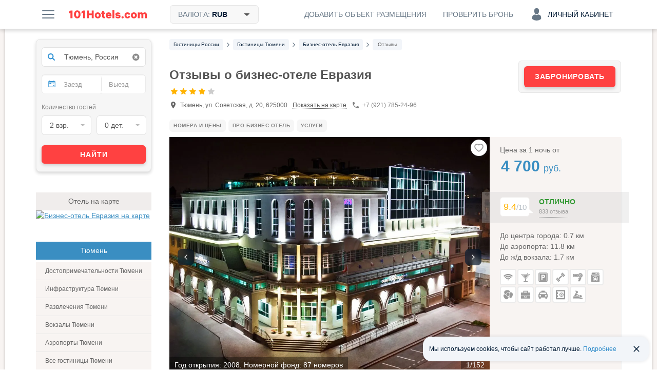

--- FILE ---
content_type: text/html; charset=UTF-8
request_url: https://101hotels.com/opinions/hotel/tyumen/gostinitsa_evraziya.html
body_size: 77092
content:
<!DOCTYPE html>
<html lang="ru">
<head>
<title>Отзывы о бизнес-отеле Евразия, Тюмень</title>
<meta name="description" content="Отзывы о бизнес-отеле Евразия, Тюмень. Отель расположен в центре города, рядом пешеходная улица, всё в шаговой доступности. Завтраки были просто космические: два вида каш, блины и сырники каждый день, мясо и руляда" />
<meta charset="UTF-8">
<meta http-equiv="X-UA-Compatible" content="IE=edge">
<meta http-equiv='Content-Type' content='text/html; charset=utf-8' />
<meta name="referrer" content="origin-when-cross-origin"/>

<meta property="og:title" content="Отзывы о бизнес-отеле Евразия, Тюмень" />
<meta property="og:description" content="Отзывы о бизнес-отеле Евразия, Тюмень. Отель расположен в центре города, рядом пешеходная улица, всё в шаговой доступности. Завтраки были просто космические: два вида каш, блины и сырники каждый день, мясо и руляда" />
<meta property="og:image" content="https://101hotels.com/images/og/101hotelscom_og_logo.jpg" />
<meta property="og:url" content="https://101hotels.com/opinions/hotel/tyumen/gostinitsa_evraziya.html" />

<meta property="og:site_name" content="101Hotels.com">
<meta property="og:email" content="site@101hotels.com" />
<meta property="og:locale" content="ru_RU" />
<meta property="og:type" content="website" />

<meta name="viewport" content="width=1024"/>
<!--<meta name="apple-mobile-web-app-capable" content="yes"/>-->
<!--<meta name="apple-mobile-web-app-status-bar-style" content="black"/>-->
<meta name='yandex-verification' content='7b316a493c497238' />
<link href="https://s.101hotelscdn.ru" rel="preconnect" crossorigin />
<link rel="icon" href="/images/new_version/icon.svg" type="image/svg+xml">
<link rel="icon" href="/images/new_version/fav-192.png" type="image/png" sizes="192x192">
<link rel="icon" href="/images/new_version/favicon.ico" sizes="any">
<link rel="apple-touch-icon" href="/images/new_version/apple-touch-icon.png" type="image/png">
	<link rel="canonical" href="https://101hotels.com/opinions/hotel/tyumen/gostinitsa_evraziya.html"/>
<link rel="alternate" media="only screen and (max-width: 640px)" href="https://m.101hotels.com/opinions/hotel/tyumen/gostinitsa_evraziya.html"/>
    <link rel="stylesheet" href="/css/new_version/components/cookie-banner.css?id=2cae2514f03a95a69425ee66cf0bc91d3da5d6c4" type="text/css" />
    <link rel="stylesheet" href="/css/new_version/components/reviews.css?id=a45dcf459a9c27c3ae4d7411e0a2c3c17db75dde" type="text/css" />
<link href="/css/new_version/vendor.css?id=5f53be131a05b8fffe70c36d52bd729720bc28ec" rel="stylesheet" />
<link href="/css/new_version/variables.css?id=2cae2514f03a95a69425ee66cf0bc91d3da5d6c4" rel="stylesheet">
<link href="/css/new_version/components/default/buttons.css?id=9d8adc52ff4b40f940acda13e5af90c06a0073bc" rel="stylesheet">
<link href="/css/new_version/components/default/buttons-additional.css?id=072b67884b07b6221f74c31b636c92ecbe2d80d7" rel="stylesheet">
<link href="/css/new_version/components/default/labels.css?id=e015cbd8221186abf5056cd9ffae5da9a3b88305" rel="stylesheet">
<link href="/css/new_version/components/default/links.css?id=93b40f1a03a36613d6d74da54c86cd7417751f80" rel="stylesheet">
<link href="/css/new_version/components/qtip.css?id=49da4ef51b81bd5648c87b9d8ba900e0dab95ded" rel="stylesheet">
    <link href="/css/new_version/components/placeholder-preloader.css?id=7e30a225da7980a954ca0c3edaeed5258acad704" rel="stylesheet">
    <link href="/css/new_version/components/old-combo-hotels.css?id=615060a82c885eb5439eb345a64dd7b04e889b87" rel="stylesheet">
    <link href="/css/new_version/components/small-preloader.css?id=fffea506a6afc3cd789166a37a3cd75633168a3b" rel="stylesheet">
<link href="/css/new_version/components/auth-form.css?id=b842dcb257dc62f27e9f86afd93d64f20bd24097" rel="stylesheet">
<link href="/css/new_version/components/unavailable-auth.css?id=fd72ccb5c713a569ee0be4062d47cf739c904623" rel="stylesheet">
<link href="/css/new_version/styles.css?id=e015cbd8221186abf5056cd9ffae5da9a3b88305" rel="stylesheet">
<link href="/css/new_version/splide-default.min.css?id=b36fe02a687f69d9210d3195dcc13d9e6088f36b" rel="stylesheet">
<!--[if IE 8]>
<link href="/css/new_version/IE8.css?id=5f53be131a05b8fffe70c36d52bd729720bc28ec" rel="stylesheet">
<![endif]-->
    <!-- Google Tag Manager -->
    <script>
        window.dataLayer = window.dataLayer || [];
        window.dataLayer.push({
            event: 'content_groups',
             content_group1: "Тюмень",             content_group2: "Отзывы о гостиницах",             content_group3: "Obj Hotel Russia",                         content_group5: "false",                                });
    </script>
    <script>(function(w,d,s,l,i){w[l]=w[l]||[];w[l].push({'gtm.start':
    new Date().getTime(),event:'gtm.js'});var f=d.getElementsByTagName(s)[0],
    j=d.createElement(s),dl=l!='dataLayer'?'&l='+l:'';j.async=true;j.src=
    'https://www.googletagmanager.com/gtm.js?id='+i+dl;f.parentNode.insertBefore(j,f);
    })(window,document,'script','dataLayer','GTM-KT5JDC55');</script>
    <!-- End Google Tag Manager -->
	<script type="text/javascript" src="https://ajax.googleapis.com/ajax/libs/jquery/1.11.2/jquery.min.js"></script>
	<script type="text/javascript" src="https://ajax.googleapis.com/ajax/libs/jqueryui/1.11.3/jquery-ui.min.js"></script>
	<script type="text/javascript" src="https://ajax.googleapis.com/ajax/libs/jqueryui/1.10.3/i18n/jquery.ui.datepicker-ru.min.js"></script>
	<script type="text/javascript" src="/js/new_version/vendor/jquery-ui.extension.js"></script>
	<script type="text/javascript" src="/js/new_version/jquery.migrate.js"></script>
	<script type="text/javascript" src="/js/new_version/vendor/modernizr.custom.js"></script>
	<script type="text/javascript" src="/js/new_version/vendor/jquery.selectric.js?id=232522399224"></script>
	<script type="text/javascript" src="/js/new_version/vendor/jquery.mCustomScrollbar.min.js"></script>
	<script type="text/javascript" src="/js/jquery.cookie.js"></script>
	<script type="text/javascript" src="/js/new_version/vendor/jquery.storageapi.min.js"></script>
    <script type="text/javascript" src="/js/new_version/vendor/splide.min.js?id=b36fe02a687f69d9210d3195dcc13d9e6088f36b"></script>
	<script type="text/javascript" src="/js/new_version/core-app.js?id=45703c264b031d353b04903a9935b42a35a0615c"></script>
	<script type="text/javascript" src="/js/new_version/scripts.js?id=c0cf74e5c966a6c5003cefe294cf42dff7ce05b1"></script>
	<script type="text/javascript" src="/js/new_version/scrollPagination.101hotels.js"></script>
	<script type="text/javascript" src="/js/new_version/share.101hotels.js?id=ee8cbb184f0f"></script>
	<script type="text/javascript" src="/js/new_version/vendor/hammer.min.js"></script>
	    	
    <script>
        window.recapchaReady = false;
        var ReCaptchaCallbackV3 = function() {
            window.recapchaReady = true;
        };
        window.sitekey = "ysc1_TraOdOCuqu5L4r2dQ40P9uPBTJGAHjLOUqH9c5ncbc26f939";
        window.captchaType = 'yandex';
    </script>
        <script src="https://smartcaptcha.cloud.yandex.ru/captcha.js?render=onload&onload=ReCaptchaCallbackV3" async defer></script>
        <script type="text/javascript">
        function defaultImage(img) {
			if (img.src && img.src.indexOf('bstatic') > -1) {
				img.src = '/images/new_version/default-image.jpg';
				var parent = img.closest('a');
				if (parent && parent.getAttribute('href').indexOf('bstatic') > -1) {
					parent.setAttribute('href', '/images/new_version/default-image.jpg');
				}
			}
		}
    </script>
</head>

<body >
		<div id="layout">

        
				<div class="header">
	<div class="header__inner container clearfix">
        <div class="header__button menu-button pull-left js-slide-menu-toggle"></div>

		<a href="/" title="Бесплатное бронирование гостиниц - 101Hotels.com" class="logo pull-left">
                        <img src="/images/new_version/logo.svg" alt="Бесплатное бронирование гостиниц - 101Hotels.com" class="logo__image">
        </a>
                        <div id="currencies_dropdown" class="currencies dropdown pull-left">
            <div class="header__button header__button--filled header__button--bordered currencies__button dropdown__toggle">
                <span class="header__button-text">
                    Валюта: <span class="currencies__current">RUB</span>
                    <svg class="currencies__icon-caret-down" aria-hidden="true" focusable="false"><use xlink:href="/images/new_version/svg-sprite.svg#icon-caret-down"></use></svg>                </span>
            </div>
            <div class="dropdown__menu currencies__list">
                                <ul class="currencies__column unstyled">
                                            <li class="currencies__item">
                            <a href="#" class="currencies__currency text-ellipsis" data-currency-code="ALL">ALL - Лек</a>
                        </li>
                                            <li class="currencies__item">
                            <a href="#" class="currencies__currency text-ellipsis" data-currency-code="BHD">BHD - Бахрейнский динар</a>
                        </li>
                                            <li class="currencies__item">
                            <a href="#" class="currencies__currency text-ellipsis" data-currency-code="AMD">AMD - Армянский драм</a>
                        </li>
                                            <li class="currencies__item">
                            <a href="#" class="currencies__currency text-ellipsis" data-currency-code="KHR">KHR - Риель</a>
                        </li>
                                            <li class="currencies__item">
                            <a href="#" class="currencies__currency text-ellipsis" data-currency-code="CAD">CAD - Канадский доллар</a>
                        </li>
                                            <li class="currencies__item">
                            <a href="#" class="currencies__currency text-ellipsis" data-currency-code="LKR">LKR - Шри-Ланкийская рупия</a>
                        </li>
                                            <li class="currencies__item">
                            <a href="#" class="currencies__currency text-ellipsis" data-currency-code="CNY">CNY - Юань</a>
                        </li>
                                            <li class="currencies__item">
                            <a href="#" class="currencies__currency text-ellipsis" data-currency-code="HRK">HRK - Хорватская куна</a>
                        </li>
                                            <li class="currencies__item">
                            <a href="#" class="currencies__currency text-ellipsis" data-currency-code="CZK">CZK - Чешская крона</a>
                        </li>
                                            <li class="currencies__item">
                            <a href="#" class="currencies__currency text-ellipsis" data-currency-code="DKK">DKK - Датская крона</a>
                        </li>
                                            <li class="currencies__item">
                            <a href="#" class="currencies__currency text-ellipsis" data-currency-code="DOP">DOP - Доминиканское песо</a>
                        </li>
                                            <li class="currencies__item">
                            <a href="#" class="currencies__currency text-ellipsis" data-currency-code="HKD">HKD - Гонконгский доллар</a>
                        </li>
                                            <li class="currencies__item">
                            <a href="#" class="currencies__currency text-ellipsis" data-currency-code="HUF">HUF - Форинт</a>
                        </li>
                                            <li class="currencies__item">
                            <a href="#" class="currencies__currency text-ellipsis" data-currency-code="ISK">ISK - Исландская крона</a>
                        </li>
                                            <li class="currencies__item">
                            <a href="#" class="currencies__currency text-ellipsis" data-currency-code="INR">INR - Индийская рупия</a>
                        </li>
                                            <li class="currencies__item">
                            <a href="#" class="currencies__currency text-ellipsis" data-currency-code="IDR">IDR - Рупия</a>
                        </li>
                                            <li class="currencies__item">
                            <a href="#" class="currencies__currency text-ellipsis" data-currency-code="ILS">ILS - Новый израильский шекель</a>
                        </li>
                                            <li class="currencies__item">
                            <a href="#" class="currencies__currency text-ellipsis" data-currency-code="JMD">JMD - Ямайский доллар</a>
                        </li>
                                            <li class="currencies__item">
                            <a href="#" class="currencies__currency text-ellipsis" data-currency-code="JPY">JPY - Иена</a>
                        </li>
                                            <li class="currencies__item">
                            <a href="#" class="currencies__currency text-ellipsis" data-currency-code="KZT">KZT - Тенге</a>
                        </li>
                                            <li class="currencies__item">
                            <a href="#" class="currencies__currency text-ellipsis" data-currency-code="JOD">JOD - Иорданский динар</a>
                        </li>
                                            <li class="currencies__item">
                            <a href="#" class="currencies__currency text-ellipsis" data-currency-code="KRW">KRW - Вона</a>
                        </li>
                                            <li class="currencies__item">
                            <a href="#" class="currencies__currency text-ellipsis" data-currency-code="KGS">KGS - Сом</a>
                        </li>
                                            <li class="currencies__item">
                            <a href="#" class="currencies__currency text-ellipsis" data-currency-code="MYR">MYR - Малайзийский ринггит</a>
                        </li>
                                            <li class="currencies__item">
                            <a href="#" class="currencies__currency text-ellipsis" data-currency-code="MVR">MVR - Руфия</a>
                        </li>
                                            <li class="currencies__item">
                            <a href="#" class="currencies__currency text-ellipsis" data-currency-code="MUR">MUR - Маврикийская рупия</a>
                        </li>
                                            <li class="currencies__item">
                            <a href="#" class="currencies__currency text-ellipsis" data-currency-code="MXN">MXN - Мексиканское песо</a>
                        </li>
                                            <li class="currencies__item">
                            <a href="#" class="currencies__currency text-ellipsis" data-currency-code="MDL">MDL - Молдавский лей</a>
                        </li>
                                            <li class="currencies__item">
                            <a href="#" class="currencies__currency text-ellipsis" data-currency-code="MAD">MAD - Марокканский дирхам</a>
                        </li>
                                            <li class="currencies__item">
                            <a href="#" class="currencies__currency text-ellipsis" data-currency-code="OMR">OMR - Оманский риал</a>
                        </li>
                                            <li class="currencies__item">
                            <a href="#" class="currencies__currency text-ellipsis" data-currency-code="NOK">NOK - Норвежская крона</a>
                        </li>
                                            <li class="currencies__item">
                            <a href="#" class="currencies__currency text-ellipsis" data-currency-code="PEN">PEN - Новый соль</a>
                        </li>
                                            <li class="currencies__item">
                            <a href="#" class="currencies__currency text-ellipsis" data-currency-code="PHP">PHP - Филиппинское песо</a>
                        </li>
                                            <li class="currencies__item">
                            <a href="#" class="currencies__currency text-ellipsis" data-currency-code="QAR">QAR - Катарский риал</a>
                        </li>
                                            <li class="currencies__item currencies__item--selected">
                            <a href="#" class="currencies__currency text-ellipsis" data-currency-code="RUB">RUB - Российский рубль</a>
                        </li>
                                            <li class="currencies__item">
                            <a href="#" class="currencies__currency text-ellipsis" data-currency-code="SCR">SCR - Сейшельская рупия</a>
                        </li>
                                            <li class="currencies__item">
                            <a href="#" class="currencies__currency text-ellipsis" data-currency-code="SGD">SGD - Сингапурский доллар</a>
                        </li>
                                            <li class="currencies__item">
                            <a href="#" class="currencies__currency text-ellipsis" data-currency-code="VND">VND - Донг</a>
                        </li>
                                            <li class="currencies__item">
                            <a href="#" class="currencies__currency text-ellipsis" data-currency-code="SEK">SEK - Шведская крона</a>
                        </li>
                                            <li class="currencies__item">
                            <a href="#" class="currencies__currency text-ellipsis" data-currency-code="CHF">CHF - Швейцарский франк</a>
                        </li>
                                            <li class="currencies__item">
                            <a href="#" class="currencies__currency text-ellipsis" data-currency-code="THB">THB - Бат</a>
                        </li>
                                            <li class="currencies__item">
                            <a href="#" class="currencies__currency text-ellipsis" data-currency-code="AED">AED - Дирхам (ОАЭ)</a>
                        </li>
                                            <li class="currencies__item">
                            <a href="#" class="currencies__currency text-ellipsis" data-currency-code="TND">TND - Тунисский динар</a>
                        </li>
                                            <li class="currencies__item">
                            <a href="#" class="currencies__currency text-ellipsis" data-currency-code="MKD">MKD - Денар</a>
                        </li>
                                            <li class="currencies__item">
                            <a href="#" class="currencies__currency text-ellipsis" data-currency-code="EGP">EGP - Египетский фунт</a>
                        </li>
                                            <li class="currencies__item">
                            <a href="#" class="currencies__currency text-ellipsis" data-currency-code="TZS">TZS - Танзанийский шиллинг</a>
                        </li>
                                            <li class="currencies__item">
                            <a href="#" class="currencies__currency text-ellipsis" data-currency-code="UZS">UZS - Узбекский сум</a>
                        </li>
                                            <li class="currencies__item">
                            <a href="#" class="currencies__currency text-ellipsis" data-currency-code="RSD">RSD - Сербский динар</a>
                        </li>
                                            <li class="currencies__item">
                            <a href="#" class="currencies__currency text-ellipsis" data-currency-code="AZN">AZN - Азербайджанский манат</a>
                        </li>
                                            <li class="currencies__item">
                            <a href="#" class="currencies__currency text-ellipsis" data-currency-code="RON">RON - Новый румынский лей</a>
                        </li>
                                            <li class="currencies__item">
                            <a href="#" class="currencies__currency text-ellipsis" data-currency-code="TRY">TRY - Турецкая лира</a>
                        </li>
                                            <li class="currencies__item">
                            <a href="#" class="currencies__currency text-ellipsis" data-currency-code="TJS">TJS - Сомони</a>
                        </li>
                                            <li class="currencies__item">
                            <a href="#" class="currencies__currency text-ellipsis" data-currency-code="BAM">BAM - Конвертируемая марка</a>
                        </li>
                                            <li class="currencies__item">
                            <a href="#" class="currencies__currency text-ellipsis" data-currency-code="UAH">UAH - Гривна</a>
                        </li>
                                            <li class="currencies__item">
                            <a href="#" class="currencies__currency text-ellipsis" data-currency-code="GEL">GEL - Лари</a>
                        </li>
                                            <li class="currencies__item">
                            <a href="#" class="currencies__currency text-ellipsis" data-currency-code="PLN">PLN - Злотый</a>
                        </li>
                                            <li class="currencies__item">
                            <a href="#" class="currencies__currency text-ellipsis" data-currency-code="BRL">BRL - Бразильский реал</a>
                        </li>
                                            <li class="currencies__item">
                            <a href="#" class="currencies__currency text-ellipsis" data-currency-code="USD">USD - Доллар США</a>
                        </li>
                                            <li class="currencies__item">
                            <a href="#" class="currencies__currency text-ellipsis" data-currency-code="EUR">EUR - Евро</a>
                        </li>
                                            <li class="currencies__item">
                            <a href="#" class="currencies__currency text-ellipsis" data-currency-code="BYN">BYN - Белорусский рубль</a>
                        </li>
                                    </ul>
            </div>
        </div>
        
        
        
            
            <div class="account dropdown pull-right">
                <div class="header__button header__button--account js-ac-popup-button header__button--account-empty">
                                            <span class="icon-svg account-icon-svg"></span>
                        <span>Личный кабинет</span>
                                    </div>

                            </div>

            <div class="check-reservation-button dropdown pull-right">
                                <div class="header__button dropdown__toggle">
                    <span class="header__button-text">Проверить бронь</span>
                </div>
                                <div class="dropdown__menu dropdown__menu--bottom dropdown__menu--right">
                    <div class="check-reservation">
    <div class="check-reservation__header">Проверка брони</div>
    <form action="https://secure.101hotels.com/booking/information" class="check-reservation__form">
        <fieldset>
            <div class="form-group">
                <label for="number" class="sr-only">Номер брони:</label>
                <input type="text" name="number" class="check-reservation__number form-control required" placeholder="Номер брони">
            </div>
            <div class="form-group">
                <label for="pincode" class="sr-only">ПИН-код:</label>
                <input type="text" name="pincode" class="check-reservation__pincode form-control required" placeholder="ПИН-код" autocomplete="off">
            </div>
        </fieldset>
        <div class="check-reservation__errors"></div>
        <button type="submit" class="button button-primary check-reservation__submit">Проверить бронь</button>
    </form>
</div>                </div>
            </div>
			<a href="https://secure.101hotels.com/join" class="pull-right js-registration-trigger" target="_blank" data-type="Cliсk_button">
                <div class="header__button">
                    <span class="header__button-text">Добавить объект размещения</span>
                </div>
            </a>
        	</div>
</div>

				
        		<div id="main" class="clearfix">
        
			<div id="content">
				<div id="content-inner" class="clearfix">
																	<div id="breadcrumbs"><nav>
    <ul class="breadcrumbs-list" itemscope itemtype="https://schema.org/BreadcrumbList">
                
                                            <li itemprop="itemListElement" itemscope itemtype="https://schema.org/ListItem" class="breadcrumb__item">
                    <a itemprop="item" href="https://101hotels.com/russia"  class="breadcrumb__link">
                        <span itemprop="name" class="breadcrumb__text">
                            <span class="hidden">➤ </span>
                            Гостиницы России                        </span>
                    </a>
                    <meta itemprop="position" content="1" />
                </li>
                                        <li class="breadcrumb__separator"><!--noindex--><i class="fa fa-angle-right"></i><!--/noindex--></li>
                    
                                            <li itemprop="itemListElement" itemscope itemtype="https://schema.org/ListItem" class="breadcrumb__item">
                    <a itemprop="item" href="https://101hotels.com/main/cities/tyumen"  class="breadcrumb__link">
                        <span itemprop="name" class="breadcrumb__text">
                            <span class="hidden">➤ </span>
                            <span class='dependency-on-dates'>Гостиницы Тюмени</span>                        </span>
                    </a>
                    <meta itemprop="position" content="2" />
                </li>
                                        <li class="breadcrumb__separator"><!--noindex--><i class="fa fa-angle-right"></i><!--/noindex--></li>
                    
                                            <li itemprop="itemListElement" itemscope itemtype="https://schema.org/ListItem" class="breadcrumb__item">
                    <a itemprop="item" href="https://101hotels.com/main/cities/tyumen/gostinitsa_evraziya.html"  class="breadcrumb__link">
                        <span itemprop="name" class="breadcrumb__text">
                            <span class="hidden">➤ </span>
                            Бизнес-отель Евразия                        </span>
                    </a>
                    <meta itemprop="position" content="3" />
                </li>
                                        <li class="breadcrumb__separator"><!--noindex--><i class="fa fa-angle-right"></i><!--/noindex--></li>
                    
                                            <li itemprop="itemListElement" itemscope itemtype="https://schema.org/ListItem" class="breadcrumb__item breadcrumb__item_active">
                    <a itemprop="item" href="https://101hotels.com/opinions/hotel/tyumen/gostinitsa_evraziya.html#a"  class="breadcrumb__link">
                        <span itemprop="name" class="breadcrumb__text">
                            <span class="hidden">➤ </span>
                            Отзывы                        </span>
                    </a>
                    <meta itemprop="position" content="4" />
                </li>
                                    </ul>
</nav>
</div>
					
                                        

										<script type="text/javascript" src="/js/new_version/hotel/reviews.js?id=034d1ae0d9ee5ffbb372438d27091380bd3995df"></script>
<script type="text/javascript" src="/js/new_version/review/review_like_check.js?id=5f53be131a05b8fffe70c36d52bd729720bc28ec"></script>
<script type="text/javascript" src="/js/new_version/hotel/hotel_view.js?id=034d1ae0d9ee5ffbb372438d27091380bd3995df"></script>
<input id="object_id" type="hidden" value="944">
<div itemscope itemtype="https://schema.org/Hotel" id="hotel">
    <div class="hotel_header-block"  data-meal_types="{&quot;1&quot;:{&quot;id&quot;:&quot;1&quot;,&quot;name&quot;:&quot;\u0417\u0430\u0432\u0442\u0440\u0430\u043a \u0432\u043a\u043b\u044e\u0447\u0451\u043d&quot;,&quot;description&quot;:&quot;\u0417\u0430\u0432\u0442\u0440\u0430\u043a \u0432\u043a\u043b\u044e\u0447\u0435\u043d&quot;,&quot;language&quot;:&quot;rus&quot;,&quot;category_id&quot;:&quot;1&quot;},&quot;2&quot;:{&quot;id&quot;:&quot;2&quot;,&quot;name&quot;:&quot;\u0412\u043a\u043b\u044e\u0447\u0451\u043d \u0437\u0430\u0432\u0442\u0440\u0430\u043a \u0438 \u0443\u0436\u0438\u043d&quot;,&quot;description&quot;:&quot;\u0412\u043a\u043b\u044e\u0447\u0435\u043d \u0437\u0430\u0432\u0442\u0440\u0430\u043a \u0438 \u0443\u0436\u0438\u043d&quot;,&quot;language&quot;:&quot;rus&quot;,&quot;category_id&quot;:&quot;2&quot;},&quot;3&quot;:{&quot;id&quot;:&quot;3&quot;,&quot;name&quot;:&quot;\u0412\u043a\u043b\u044e\u0447\u0451\u043d \u0437\u0430\u0432\u0442\u0440\u0430\u043a \u0438 \u043e\u0431\u0435\u0434&quot;,&quot;description&quot;:&quot;\u0412\u043a\u043b\u044e\u0447\u0435\u043d \u0437\u0430\u0432\u0442\u0440\u0430\u043a \u0438 \u043e\u0431\u0435\u0434&quot;,&quot;language&quot;:&quot;rus&quot;,&quot;category_id&quot;:&quot;2&quot;},&quot;4&quot;:{&quot;id&quot;:&quot;4&quot;,&quot;name&quot;:&quot;\u0412\u043a\u043b\u044e\u0447\u0451\u043d \u0437\u0430\u0432\u0442\u0440\u0430\u043a, \u043e\u0431\u0435\u0434 \u0438 \u0443\u0436\u0438\u043d&quot;,&quot;description&quot;:&quot;\u0412\u043a\u043b\u044e\u0447\u0435\u043d \u0437\u0430\u0432\u0442\u0440\u0430\u043a, \u043e\u0431\u0435\u0434 \u0438 \u0443\u0436\u0438\u043d&quot;,&quot;language&quot;:&quot;rus&quot;,&quot;category_id&quot;:&quot;3&quot;},&quot;5&quot;:{&quot;id&quot;:&quot;5&quot;,&quot;name&quot;:&quot;\u0412\u0441\u0451 \u0432\u043a\u043b\u044e\u0447\u0435\u043d\u043e&quot;,&quot;description&quot;:&quot;\u0412 \u0441\u0442\u043e\u0438\u043c\u043e\u0441\u0442\u044c \u043d\u043e\u043c\u0435\u0440\u0430 \u043f\u043e\u043b\u043d\u043e\u0441\u0442\u044c\u044e \u0432\u0445\u043e\u0434\u0438\u0442 \u043f\u0438\u0442\u0430\u043d\u0438\u0435, \u0430 \u0442\u0430\u043a\u0436\u0435 \u043d\u0435\u043a\u043e\u0442\u043e\u0440\u044b\u0435 \u043d\u0430\u043f\u0438\u0442\u043a\u0438&quot;,&quot;language&quot;:&quot;rus&quot;,&quot;category_id&quot;:&quot;4&quot;},&quot;6&quot;:{&quot;id&quot;:&quot;6&quot;,&quot;name&quot;:&quot;\u0417\u0430\u0432\u0442\u0440\u0430\u043a \u00ab\u0448\u0432\u0435\u0434\u0441\u043a\u0438\u0439 \u0441\u0442\u043e\u043b\u00bb \u0432\u043a\u043b\u044e\u0447\u0451\u043d&quot;,&quot;description&quot;:&quot;\u0412\u043a\u043b\u044e\u0447\u0435\u043d \u0437\u0430\u0432\u0442\u0440\u0430\u043a \u00ab\u0448\u0432\u0435\u0434\u0441\u043a\u0438\u0439 \u0441\u0442\u043e\u043b\u00bb&quot;,&quot;language&quot;:&quot;rus&quot;,&quot;category_id&quot;:&quot;1&quot;},&quot;7&quot;:{&quot;id&quot;:&quot;7&quot;,&quot;name&quot;:&quot;\u0417\u0430\u0432\u0442\u0440\u0430\u043a \u00ab\u043a\u043e\u043d\u0442\u0438\u043d\u0435\u043d\u0442\u0430\u043b\u044c\u043d\u044b\u0439\u00bb \u0432\u043a\u043b\u044e\u0447\u0451\u043d&quot;,&quot;description&quot;:&quot;\u0412\u043a\u043b\u044e\u0447\u0435\u043d \u043a\u043e\u043d\u0442\u0438\u043d\u0435\u043d\u0442\u0430\u043b\u044c\u043d\u044b\u0439 \u0437\u0430\u0432\u0442\u0440\u0430\u043a&quot;,&quot;language&quot;:&quot;rus&quot;,&quot;category_id&quot;:&quot;1&quot;},&quot;8&quot;:{&quot;id&quot;:&quot;8&quot;,&quot;name&quot;:&quot;\u0412\u043a\u043b\u044e\u0447\u0451\u043d \u043e\u0431\u0435\u0434 \u0438 \u0443\u0436\u0438\u043d&quot;,&quot;description&quot;:&quot;\u0412\u043a\u043b\u044e\u0447\u0435\u043d \u043e\u0431\u0435\u0434 \u0438 \u0443\u0436\u0438\u043d&quot;,&quot;language&quot;:&quot;rus&quot;,&quot;category_id&quot;:&quot;2&quot;},&quot;9&quot;:{&quot;id&quot;:&quot;9&quot;,&quot;name&quot;:&quot;\u0423\u0436\u0438\u043d \u0432\u043a\u043b\u044e\u0447\u0451\u043d&quot;,&quot;description&quot;:&quot;\u0412\u043a\u043b\u044e\u0447\u0435\u043d \u0443\u0436\u0438\u043d&quot;,&quot;language&quot;:&quot;rus&quot;,&quot;category_id&quot;:&quot;2&quot;},&quot;10&quot;:{&quot;id&quot;:&quot;10&quot;,&quot;name&quot;:&quot;\u041e\u0431\u0435\u0434 \u0432\u043a\u043b\u044e\u0447\u0451\u043d&quot;,&quot;description&quot;:&quot;\u0412\u043a\u043b\u044e\u0447\u0435\u043d \u043e\u0431\u0435\u0434&quot;,&quot;language&quot;:&quot;rus&quot;,&quot;category_id&quot;:&quot;2&quot;}}" >
        <div class="hotel_header-block_wrapper">
            <h1 class="hotel__header">Отзывы о бизнес-отеле Евразия</h1>
                <meta itemprop="name" content="Бизнес-отель Евразия" />
    <meta itemprop="currenciesAccepted" content="RUB" />
    <div itemprop="geo" itemscope itemtype="https://schema.org/GeoCoordinates">
        <meta itemprop="latitude" content="57.158229" />
        <meta itemprop="longitude" content="65.540118" />
    </div>
    <meta itemprop="priceRange" content="от 4 700 руб. средняя цена за номер, точную стоимость смотрите на сайте по датам" />
    <meta itemprop="image" content="https://s.101hotelscdn.ru/uploads/image/hotel_image/944/270338.jpg">

            <div class="hotel-header-label-wrap">
                                    <div class="hotel_header-stars-labels_wrapper">
                        <div class="hotel_header-stars">
                                                            <i class="hotel_header-stars__item hotelicon hotelicon-star star-filled"></i>
                                                            <i class="hotel_header-stars__item hotelicon hotelicon-star star-filled"></i>
                                                            <i class="hotel_header-stars__item hotelicon hotelicon-star star-filled"></i>
                                                            <i class="hotel_header-stars__item hotelicon hotelicon-star star-filled"></i>
                                                            <i class="hotel_header-stars__item hotelicon hotelicon-star "></i>
                                                    </div>
                    </div>
                            </div>

                        <div class="hotel_header-contact">
                <div class="hotel-address" itemprop="address" itemscope itemtype="https://schema.org/PostalAddress">
                    <span class="hotelicon hotelicon-geo"></span>
                    <span class="hotel__address">Тюмень, ул. Советская, д. 20, 625000</span>
                    <meta itemprop="streetAddress" content="Тюмень, ул. Советская, д. 20" />
                    <meta itemprop="addressCountry" content="Россия" />
                </div>
                <div class="hotel-map_link">
                    <a href="javascript:void(0);" class="hotel-map_link__link on-map js-on-map" data-coords="[57.158229,65.540118]">Показать на карте</a>
                </div>
                                    <div class="hotel_phone ">
                        <span class="hotelicon hotelicon-phone"></span>
                        <span class="hotel_phone__number">
                            +7 (921) 785-24-96                        </span>
                    </div>
                                            </div>
        </div>
                    <div class="hotel_header-discount discount-panel">
                <a href="/main/cities/tyumen/gostinitsa_evraziya.html#hotel-rooms-container" class="ui_button ui_button_red ui_button_full">
                    Забронировать
                </a>
            </div>
            </div>
        <div class="hotel_quick-links_wrapper">
        <ul class="hotel_quick-links">
            <li class="hotel_quick-links__item "><a href="/main/cities/tyumen/gostinitsa_evraziya.html#hotel-rooms-container" class="hotel_quick-links__link">Номера и цены</a></li>
            <li class="hotel_quick-links__item"><a href="/main/cities/tyumen/gostinitsa_evraziya.html#tab-description" class="hotel_quick-links__link">Про Бизнес-отель</a></li>
                                        <li class="hotel_quick-links__item "><a href="/main/cities/tyumen/gostinitsa_evraziya.html#services-container" class="hotel_quick-links__link">Услуги</a></li>
                                            </ul>
    </div>

<script type="text/javascript" src="/js/new_version/vendor/slick.min.js?id=5f53be131a05b8fffe70c36d52bd729720bc28ec"></script>
<script type="text/javascript">
	/*<![CDATA[*/
	$(document).ready(function(){
		(function() {
			function check_favorite_hotel() {
				if (window.favorites) {
					if (window.favorites.hotelExist(944)) {
						$('.hotel-favorite').addClass('active').attr('title', 'Удалить из избранного');
					}
				}
				else {
					setTimeout(check_favorite_hotel, 3000);
				}
			}
			check_favorite_hotel();
		})();

	});
	/*]]>*/
</script>
<script type="text/javascript">
	/*<![CDATA[*/
	$(function() {

		var objMap, objMapPromise,
			mapCanvas = $('#hotel-map-container').find('.map-canvas'),
			form_variants = $('.form-available-rooms'),
			form_fields = {
				check_in : form_variants.find('.check-in'),
				check_out : form_variants.find('.check-out'),
				number_adults : form_variants.find('.number-adults'),
				number_children : form_variants.find('.number-children'),
				children_ages : form_variants.find('.child-age'),
				guests_number : form_variants.find('.guests-number')
			};

		let showOnlyMainHotel = true;

		var map_init = (function() {
			var promise;
			return function(opener, container) {
				var searchParams = get_availability_params();

				if (typeof objMap === 'undefined') {
					objMap = new YandexMaps();
					var options = {
					        is_landing_page: 0,
							container: container,
							center: [57.158229,65.540118],
							cities: [+58],
							zoom: 16,
							show_only_available_hotels: !showOnlyMainHotel,
                            show_only_main_hotel: showOnlyMainHotel,
						};
					promise = objMap.init(options);

					promise.done(function() {
						objMap.setPageContext({"name":"\u041e\u0442\u0435\u043b\u0438","url":"hotels","category_id":1,"plural":"\u041e\u0442\u0435\u043b\u0438","numeral":["\u043e\u0442\u0435\u043b\u044c","\u043e\u0442\u0435\u043b\u044f","\u043e\u0442\u0435\u043b\u0435\u0439"],"countries":[],"breadcrumb":false,"low":false,"preposition":{"single":"\u0432 \u043e\u0442\u0435\u043b\u0435","plural":"\u0432 \u043e\u0442\u0435\u043b\u044f\u0445"},"dative":"\u043e\u0442\u0435\u043b\u044f\u043c","cases":{"preposition":{"single":"\u043e\u0442\u0435\u043b\u0435","plural":"\u043e\u0442\u0435\u043b\u044f\u0445"}},"preps":{"about":"\u043e\u0431"}});
						objMap.setCurrentObject({type: 'hotel', id: 944});
												objMap.setSearchParams(searchParams, true);
						if (showOnlyMainHotel) {
						    objMap.loadMainHotel();
                        } else {
                            objMap.loadObjects();
                        }
					});
				} else {
					promise.done(function() {
						objMap.setSearchParams(searchParams, true);
						if (searchParams['in'] && searchParams['out']) {
						    if (!showOnlyMainHotel) {
                                $('.map-search-dialog button[type="submit"]').trigger('click');
                                objMap.getHotelAvailability(searchParams);
                            } else {
						        objMap.resetCurrentObjectBalloonLoaded();
                                objMap.setCurrentObject({type: 'hotel', id: 944});
                                objMap.redraw();
                            }
						}
					});
				}

				promise.done(function() {
					if (opener.hasClass('hotel-metro')) {
						objMap.setActiveNearestSubway(opener.data('id'));
					}
					objMap.draw();
				});

				opener && open_modal_map();

				return promise;
			};
		})();

		var open_modal_map = function() {
			$.magnificPopup.open({
				items: {
					src: '#hotel-map-container'
				},
				callbacks: {
					beforeOpen: function() {},
					open: function() {
						CORE_APP.tweaks.hide_all_tooltips();
						this.contentContainer.css({
							"width": Math.floor($(window).width() - 50),
							"height": Math.floor($(window).height() - 40)
						});
						objMapPromise && objMap instanceof YandexMaps && objMapPromise.done($.proxy(objMap.resizeContainer, objMap));
					},
					close: function() {
						objMapPromise && objMap instanceof YandexMaps && objMapPromise.done($.proxy(function() {
							if (!CORE_APP.utils.is_objects_equals(get_availability_params(), objMap.getSearchParams())) {
								if (set_availability_fields(objMap.getSearchParams())) {
									form_variants.trigger('submit');
								}
							}
						}, objMap));
					}
				}
			}, 0);
		};

		function get_availability_params() {
			var params = {};

			params['in'] = form_fields.check_in.val();
			params['out'] = form_fields.check_out.val();
			if (params['in'] === '') {
			                    params['in'] = getInDateStr();
                params['out'] = getOutDateStr();
            }
			params['adults'] = +form_fields.number_adults.val();
			params['children'] = $.makeArray(form_fields.children_ages.filter(':enabled').map(function(id, el) {
				return +$(el).val();
			}));
			params['destination'] = {id: 58, value: 'Тюмень, Россия'};
			params['sum'] = parseInt(params['adults'], 10) + params['children'].length;

			return params;
		}

		function getOutDateStr() {
            const date = new Date(new Date().getTime() + 24 * 60 * 60 * 1000);             return dateToDDMMYYYY(date);
        }

		function getInDateStr() {
            const date = new Date();             return dateToDDMMYYYY(date);

        }
        function dateToDDMMYYYY(date, separator) {
		    if (typeof separator === 'undefined'){
                separator = '.';
            }
            const yyyy = date.getFullYear();
            let mm = date.getMonth() + 1;             let dd = date.getDate();

            if (dd < 10) dd = '0' + dd;
            if (mm < 10) mm = '0' + mm;

            return [dd, mm, yyyy].join(separator);
        }

		function set_availability_fields(p) {
			if (!p['in'] || !p['out']) {
				return false;
			}
			var number_children = p['children'].length;
			form_fields.check_in.datepicker( "setDate", $.datepicker.parseDate('dd.mm.yy', p['in']) );
			form_fields.check_out.datepicker( "setDate", $.datepicker.parseDate('dd.mm.yy', p['out']) );
			form_fields.number_adults.prop('selectedIndex', p['adults'] - 1).selectric('refresh');
			form_fields.number_children.prop('selectedIndex', number_children).selectric('refresh');
			if (number_children > 0) {
				form_variants.find('.ages-control').removeClass('hidden');

				form_fields.children_ages.slice(0, number_children)
					.prop('disabled', false)
					.removeClass('hidden');

				for (var i = 0; i < number_children; i++) {
					form_fields.children_ages.eq(i).prop('selectedIndex', p['children'][i]);
				}

				form_fields.children_ages.slice(number_children, form_fields.children_ages.length)
					.addClass('hidden')
					.prop('disabled', true);
			} else {
				form_variants.find('.ages-control').addClass('hidden');
				form_fields.children_ages.addClass('hidden')
					.prop('disabled', true);
			}
			form_fields.children_ages.each(function () {
				var selectric = $(this).data('selectric');
				selectric.refresh();
				if ($(this).is(':enabled')) {
					selectric.init();
				}
			});

			form_fields.guests_number.text(+p['adults'] + number_children);

			var inst, onSelect, dateStr;
			inst = $.datepicker._getInst(form_fields.check_in[0]);
			onSelect = $.datepicker._get(inst, "onSelect");

			if (onSelect) {
				dateStr = $.datepicker._formatDate(inst);
				onSelect.apply((inst.input ? inst.input[0] : null), [dateStr, inst, true]);
			}

			inst = $.datepicker._getInst(form_fields.check_out[0]);
			onSelect = $.datepicker._get(inst, "onSelect");
			if (onSelect) {
				dateStr = $.datepicker._formatDate(inst);
				onSelect.apply((inst.input ? inst.input[0] : null), [dateStr, inst, true]);
			}

			return true;
		}

		$(".js-on-map").on('click', function(e) {
			e.preventDefault();
            CORE_APP.maps_component.utils.load_map_if_necessary(function(){
                objMapPromise = map_init($(this), mapCanvas);
            });
            window.history.pushState({map: true}, null, '');
		});

			});
	/*]]>*/
</script><div class="hotel-meta clearfix">
	<div class="hotel-left-bar">
		<div class="hotel-left-inner">
			<div class="hotel-image-wrap hotel-main-gallery-wrap ">
				<div class="hotel-image">
					                            <div class="img-slide hotel-img-gallery">
                                <div class="img" data-lazy="https://s.101hotelscdn.ru/uploads/image/hotel_image/944/270338.jpg" data-image="https://s.101hotelscdn.ru/uploads/image/hotel_image/944/270338.jpg"></div>
                                <div class="first-img-wrap">
                                    <img class="img" src="https://s.101hotelscdn.ru/uploads/image/hotel_image/944/270338.jpg" data-image="https://s.101hotelscdn.ru/uploads/image/hotel_image/944/270338.jpg" alt="Бизнес-отель Евразия, Тюмень">
                                </div>
                            </div>
                                                    							<div class="img-slide">
								<div class="img" data-lazy="https://s.101hotelscdn.ru/uploads/image/hotel_image/944/727180.jpg" data-image="https://s.101hotelscdn.ru/uploads/image/hotel_image/944/727180.jpg"></div>
							</div>
													<div class="img-slide">
								<div class="img" data-lazy="https://s.101hotelscdn.ru/uploads/image/hotel_image/944/727181.jpg" data-image="https://s.101hotelscdn.ru/uploads/image/hotel_image/944/727181.jpg"></div>
							</div>
													<div class="img-slide">
								<div class="img" data-lazy="https://s.101hotelscdn.ru/uploads/image/hotel_image/944/4883103.jpg" data-image="https://s.101hotelscdn.ru/uploads/image/hotel_image/944/4883103.jpg"></div>
							</div>
													<div class="img-slide">
								<div class="img" data-lazy="https://s.101hotelscdn.ru/uploads/image/hotel_image/944/4883111.jpg" data-image="https://s.101hotelscdn.ru/uploads/image/hotel_image/944/4883111.jpg"></div>
							</div>
													<div class="img-slide">
								<div class="img" data-lazy="https://s.101hotelscdn.ru/uploads/image/hotel_image/944/4883110.jpg" data-image="https://s.101hotelscdn.ru/uploads/image/hotel_image/944/4883110.jpg"></div>
							</div>
													<div class="img-slide">
								<div class="img" data-lazy="https://s.101hotelscdn.ru/uploads/image/hotel_image/944/4883113.jpg" data-image="https://s.101hotelscdn.ru/uploads/image/hotel_image/944/4883113.jpg"></div>
							</div>
													<div class="img-slide">
								<div class="img" data-lazy="https://s.101hotelscdn.ru/uploads/image/hotel_image/944/4883105.jpg" data-image="https://s.101hotelscdn.ru/uploads/image/hotel_image/944/4883105.jpg"></div>
							</div>
													<div class="img-slide">
								<div class="img" data-lazy="https://s.101hotelscdn.ru/uploads/image/hotel_image/944/4883115.jpg" data-image="https://s.101hotelscdn.ru/uploads/image/hotel_image/944/4883115.jpg"></div>
							</div>
													<div class="img-slide">
								<div class="img" data-lazy="https://s.101hotelscdn.ru/uploads/image/hotel_image/944/4883108.jpg" data-image="https://s.101hotelscdn.ru/uploads/image/hotel_image/944/4883108.jpg"></div>
							</div>
													<div class="img-slide">
								<div class="img" data-lazy="https://s.101hotelscdn.ru/uploads/image/hotel_image/944/4883134.jpg" data-image="https://s.101hotelscdn.ru/uploads/image/hotel_image/944/4883134.jpg"></div>
							</div>
													<div class="img-slide">
								<div class="img" data-lazy="https://s.101hotelscdn.ru/uploads/image/hotel_image/944/4883136.jpg" data-image="https://s.101hotelscdn.ru/uploads/image/hotel_image/944/4883136.jpg"></div>
							</div>
													<div class="img-slide">
								<div class="img" data-lazy="https://s.101hotelscdn.ru/uploads/image/hotel_image/944/4883138.jpg" data-image="https://s.101hotelscdn.ru/uploads/image/hotel_image/944/4883138.jpg"></div>
							</div>
													<div class="img-slide">
								<div class="img" data-lazy="https://s.101hotelscdn.ru/uploads/image/hotel_image/944/4883139.jpg" data-image="https://s.101hotelscdn.ru/uploads/image/hotel_image/944/4883139.jpg"></div>
							</div>
													<div class="img-slide">
								<div class="img" data-lazy="https://s.101hotelscdn.ru/uploads/image/hotel_image/944/4883135.jpg" data-image="https://s.101hotelscdn.ru/uploads/image/hotel_image/944/4883135.jpg"></div>
							</div>
													<div class="img-slide">
								<div class="img" data-lazy="https://s.101hotelscdn.ru/uploads/image/hotel_image/944/4883137.jpg" data-image="https://s.101hotelscdn.ru/uploads/image/hotel_image/944/4883137.jpg"></div>
							</div>
													<div class="img-slide">
								<div class="img" data-lazy="https://s.101hotelscdn.ru/uploads/image/hotel_image/944/4883146.jpg" data-image="https://s.101hotelscdn.ru/uploads/image/hotel_image/944/4883146.jpg"></div>
							</div>
													<div class="img-slide">
								<div class="img" data-lazy="https://s.101hotelscdn.ru/uploads/image/hotel_image/944/4883142.jpg" data-image="https://s.101hotelscdn.ru/uploads/image/hotel_image/944/4883142.jpg"></div>
							</div>
													<div class="img-slide">
								<div class="img" data-lazy="https://s.101hotelscdn.ru/uploads/image/hotel_image/944/4883148.jpg" data-image="https://s.101hotelscdn.ru/uploads/image/hotel_image/944/4883148.jpg"></div>
							</div>
													<div class="img-slide">
								<div class="img" data-lazy="https://s.101hotelscdn.ru/uploads/image/hotel_image/944/4883147.jpg" data-image="https://s.101hotelscdn.ru/uploads/image/hotel_image/944/4883147.jpg"></div>
							</div>
													<div class="img-slide">
								<div class="img" data-lazy="https://s.101hotelscdn.ru/uploads/image/hotel_image/944/4883150.jpg" data-image="https://s.101hotelscdn.ru/uploads/image/hotel_image/944/4883150.jpg"></div>
							</div>
													<div class="img-slide">
								<div class="img" data-lazy="https://s.101hotelscdn.ru/uploads/image/hotel_image/944/4883157.jpg" data-image="https://s.101hotelscdn.ru/uploads/image/hotel_image/944/4883157.jpg"></div>
							</div>
													<div class="img-slide">
								<div class="img" data-lazy="https://s.101hotelscdn.ru/uploads/image/hotel_image/944/4883163.jpg" data-image="https://s.101hotelscdn.ru/uploads/image/hotel_image/944/4883163.jpg"></div>
							</div>
													<div class="img-slide">
								<div class="img" data-lazy="https://s.101hotelscdn.ru/uploads/image/hotel_image/944/4883164.jpg" data-image="https://s.101hotelscdn.ru/uploads/image/hotel_image/944/4883164.jpg"></div>
							</div>
													<div class="img-slide">
								<div class="img" data-lazy="https://s.101hotelscdn.ru/uploads/image/hotel_image/944/4883162.jpg" data-image="https://s.101hotelscdn.ru/uploads/image/hotel_image/944/4883162.jpg"></div>
							</div>
													<div class="img-slide">
								<div class="img" data-lazy="https://s.101hotelscdn.ru/uploads/image/hotel_image/944/4883165.jpg" data-image="https://s.101hotelscdn.ru/uploads/image/hotel_image/944/4883165.jpg"></div>
							</div>
													<div class="img-slide">
								<div class="img" data-lazy="https://s.101hotelscdn.ru/uploads/image/hotel_image/944/4883160.jpg" data-image="https://s.101hotelscdn.ru/uploads/image/hotel_image/944/4883160.jpg"></div>
							</div>
													<div class="img-slide">
								<div class="img" data-lazy="https://s.101hotelscdn.ru/uploads/image/hotel_image/944/4883170.jpg" data-image="https://s.101hotelscdn.ru/uploads/image/hotel_image/944/4883170.jpg"></div>
							</div>
													<div class="img-slide">
								<div class="img" data-lazy="https://s.101hotelscdn.ru/uploads/image/hotel_image/944/4883169.jpg" data-image="https://s.101hotelscdn.ru/uploads/image/hotel_image/944/4883169.jpg"></div>
							</div>
													<div class="img-slide">
								<div class="img" data-lazy="https://s.101hotelscdn.ru/uploads/image/hotel_image/944/4883173.jpg" data-image="https://s.101hotelscdn.ru/uploads/image/hotel_image/944/4883173.jpg"></div>
							</div>
													<div class="img-slide">
								<div class="img" data-lazy="https://s.101hotelscdn.ru/uploads/image/hotel_image/944/4883171.jpg" data-image="https://s.101hotelscdn.ru/uploads/image/hotel_image/944/4883171.jpg"></div>
							</div>
													<div class="img-slide">
								<div class="img" data-lazy="https://s.101hotelscdn.ru/uploads/image/hotel_image/944/4883172.jpg" data-image="https://s.101hotelscdn.ru/uploads/image/hotel_image/944/4883172.jpg"></div>
							</div>
													<div class="img-slide">
								<div class="img" data-lazy="https://s.101hotelscdn.ru/uploads/image/hotel_image/944/4883168.jpg" data-image="https://s.101hotelscdn.ru/uploads/image/hotel_image/944/4883168.jpg"></div>
							</div>
													<div class="img-slide">
								<div class="img" data-lazy="https://s.101hotelscdn.ru/uploads/image/hotel_image/944/4883166.jpg" data-image="https://s.101hotelscdn.ru/uploads/image/hotel_image/944/4883166.jpg"></div>
							</div>
													<div class="img-slide">
								<div class="img" data-lazy="https://s.101hotelscdn.ru/uploads/image/hotel_image/944/4883202.jpg" data-image="https://s.101hotelscdn.ru/uploads/image/hotel_image/944/4883202.jpg"></div>
							</div>
													<div class="img-slide">
								<div class="img" data-lazy="https://s.101hotelscdn.ru/uploads/image/hotel_image/944/4883201.jpg" data-image="https://s.101hotelscdn.ru/uploads/image/hotel_image/944/4883201.jpg"></div>
							</div>
													<div class="img-slide">
								<div class="img" data-lazy="https://s.101hotelscdn.ru/uploads/image/hotel_image/944/4883203.jpg" data-image="https://s.101hotelscdn.ru/uploads/image/hotel_image/944/4883203.jpg"></div>
							</div>
													<div class="img-slide">
								<div class="img" data-lazy="https://s.101hotelscdn.ru/uploads/image/hotel_image/944/4883206.jpg" data-image="https://s.101hotelscdn.ru/uploads/image/hotel_image/944/4883206.jpg"></div>
							</div>
													<div class="img-slide">
								<div class="img" data-lazy="https://s.101hotelscdn.ru/uploads/image/hotel_image/944/4883208.jpg" data-image="https://s.101hotelscdn.ru/uploads/image/hotel_image/944/4883208.jpg"></div>
							</div>
													<div class="img-slide">
								<div class="img" data-lazy="https://s.101hotelscdn.ru/uploads/image/hotel_image/944/4883204.jpg" data-image="https://s.101hotelscdn.ru/uploads/image/hotel_image/944/4883204.jpg"></div>
							</div>
													<div class="img-slide">
								<div class="img" data-lazy="https://s.101hotelscdn.ru/uploads/image/hotel_image/944/4883212.jpg" data-image="https://s.101hotelscdn.ru/uploads/image/hotel_image/944/4883212.jpg"></div>
							</div>
													<div class="img-slide">
								<div class="img" data-lazy="https://s.101hotelscdn.ru/uploads/image/hotel_image/944/4883214.jpg" data-image="https://s.101hotelscdn.ru/uploads/image/hotel_image/944/4883214.jpg"></div>
							</div>
													<div class="img-slide">
								<div class="img" data-lazy="https://s.101hotelscdn.ru/uploads/image/hotel_image/944/4883211.jpg" data-image="https://s.101hotelscdn.ru/uploads/image/hotel_image/944/4883211.jpg"></div>
							</div>
													<div class="img-slide">
								<div class="img" data-lazy="https://s.101hotelscdn.ru/uploads/image/hotel_image/944/4883216.jpg" data-image="https://s.101hotelscdn.ru/uploads/image/hotel_image/944/4883216.jpg"></div>
							</div>
													<div class="img-slide">
								<div class="img" data-lazy="https://s.101hotelscdn.ru/uploads/image/hotel_image/944/4883218.jpg" data-image="https://s.101hotelscdn.ru/uploads/image/hotel_image/944/4883218.jpg"></div>
							</div>
													<div class="img-slide">
								<div class="img" data-lazy="https://s.101hotelscdn.ru/uploads/image/hotel_image/944/4883219.jpg" data-image="https://s.101hotelscdn.ru/uploads/image/hotel_image/944/4883219.jpg"></div>
							</div>
													<div class="img-slide">
								<div class="img" data-lazy="https://s.101hotelscdn.ru/uploads/image/hotel_image/944/4883220.jpg" data-image="https://s.101hotelscdn.ru/uploads/image/hotel_image/944/4883220.jpg"></div>
							</div>
													<div class="img-slide">
								<div class="img" data-lazy="https://s.101hotelscdn.ru/uploads/image/hotel_image/944/4883221.jpg" data-image="https://s.101hotelscdn.ru/uploads/image/hotel_image/944/4883221.jpg"></div>
							</div>
													<div class="img-slide">
								<div class="img" data-lazy="https://s.101hotelscdn.ru/uploads/image/hotel_image/944/4883217.jpg" data-image="https://s.101hotelscdn.ru/uploads/image/hotel_image/944/4883217.jpg"></div>
							</div>
													<div class="img-slide">
								<div class="img" data-lazy="https://s.101hotelscdn.ru/uploads/image/hotel_image/944/4883209.jpg" data-image="https://s.101hotelscdn.ru/uploads/image/hotel_image/944/4883209.jpg"></div>
							</div>
													<div class="img-slide">
								<div class="img" data-lazy="https://s.101hotelscdn.ru/uploads/image/hotel_image/944/4883205.jpg" data-image="https://s.101hotelscdn.ru/uploads/image/hotel_image/944/4883205.jpg"></div>
							</div>
													<div class="img-slide">
								<div class="img" data-lazy="https://s.101hotelscdn.ru/uploads/image/hotel_image/944/4883200.jpg" data-image="https://s.101hotelscdn.ru/uploads/image/hotel_image/944/4883200.jpg"></div>
							</div>
													<div class="img-slide">
								<div class="img" data-lazy="https://s.101hotelscdn.ru/uploads/image/hotel_image/944/4883215.jpg" data-image="https://s.101hotelscdn.ru/uploads/image/hotel_image/944/4883215.jpg"></div>
							</div>
													<div class="img-slide">
								<div class="img" data-lazy="https://s.101hotelscdn.ru/uploads/image/hotel_image/944/4883225.jpg" data-image="https://s.101hotelscdn.ru/uploads/image/hotel_image/944/4883225.jpg"></div>
							</div>
													<div class="img-slide">
								<div class="img" data-lazy="https://s.101hotelscdn.ru/uploads/image/hotel_image/944/4883240.jpg" data-image="https://s.101hotelscdn.ru/uploads/image/hotel_image/944/4883240.jpg"></div>
							</div>
													<div class="img-slide">
								<div class="img" data-lazy="https://s.101hotelscdn.ru/uploads/image/hotel_image/944/4883241.jpg" data-image="https://s.101hotelscdn.ru/uploads/image/hotel_image/944/4883241.jpg"></div>
							</div>
													<div class="img-slide">
								<div class="img" data-lazy="https://s.101hotelscdn.ru/uploads/image/hotel_image/944/4883243.jpg" data-image="https://s.101hotelscdn.ru/uploads/image/hotel_image/944/4883243.jpg"></div>
							</div>
													<div class="img-slide">
								<div class="img" data-lazy="https://s.101hotelscdn.ru/uploads/image/hotel_image/944/4883242.jpg" data-image="https://s.101hotelscdn.ru/uploads/image/hotel_image/944/4883242.jpg"></div>
							</div>
													<div class="img-slide">
								<div class="img" data-lazy="https://s.101hotelscdn.ru/uploads/image/hotel_image/944/4883245.jpg" data-image="https://s.101hotelscdn.ru/uploads/image/hotel_image/944/4883245.jpg"></div>
							</div>
													<div class="img-slide">
								<div class="img" data-lazy="https://s.101hotelscdn.ru/uploads/image/hotel_image/944/4883244.jpg" data-image="https://s.101hotelscdn.ru/uploads/image/hotel_image/944/4883244.jpg"></div>
							</div>
													<div class="img-slide">
								<div class="img" data-lazy="https://s.101hotelscdn.ru/uploads/image/hotel_image/944/4883247.jpg" data-image="https://s.101hotelscdn.ru/uploads/image/hotel_image/944/4883247.jpg"></div>
							</div>
													<div class="img-slide">
								<div class="img" data-lazy="https://s.101hotelscdn.ru/uploads/image/hotel_image/944/4883246.jpg" data-image="https://s.101hotelscdn.ru/uploads/image/hotel_image/944/4883246.jpg"></div>
							</div>
													<div class="img-slide">
								<div class="img" data-lazy="https://s.101hotelscdn.ru/uploads/image/hotel_image/944/4883249.jpg" data-image="https://s.101hotelscdn.ru/uploads/image/hotel_image/944/4883249.jpg"></div>
							</div>
													<div class="img-slide">
								<div class="img" data-lazy="https://s.101hotelscdn.ru/uploads/image/hotel_image/944/4883248.jpg" data-image="https://s.101hotelscdn.ru/uploads/image/hotel_image/944/4883248.jpg"></div>
							</div>
													<div class="img-slide">
								<div class="img" data-lazy="https://s.101hotelscdn.ru/uploads/image/hotel_image/944/4883252.jpg" data-image="https://s.101hotelscdn.ru/uploads/image/hotel_image/944/4883252.jpg"></div>
							</div>
													<div class="img-slide">
								<div class="img" data-lazy="https://s.101hotelscdn.ru/uploads/image/hotel_image/944/4883251.jpg" data-image="https://s.101hotelscdn.ru/uploads/image/hotel_image/944/4883251.jpg"></div>
							</div>
													<div class="img-slide">
								<div class="img" data-lazy="https://s.101hotelscdn.ru/uploads/image/hotel_image/944/4883253.jpg" data-image="https://s.101hotelscdn.ru/uploads/image/hotel_image/944/4883253.jpg"></div>
							</div>
													<div class="img-slide">
								<div class="img" data-lazy="https://s.101hotelscdn.ru/uploads/image/hotel_image/944/4883254.jpg" data-image="https://s.101hotelscdn.ru/uploads/image/hotel_image/944/4883254.jpg"></div>
							</div>
													<div class="img-slide">
								<div class="img" data-lazy="https://s.101hotelscdn.ru/uploads/image/hotel_image/944/4883250.jpg" data-image="https://s.101hotelscdn.ru/uploads/image/hotel_image/944/4883250.jpg"></div>
							</div>
													<div class="img-slide">
								<div class="img" data-lazy="https://s.101hotelscdn.ru/uploads/image/hotel_image/944/4952145.jpg" data-image="https://s.101hotelscdn.ru/uploads/image/hotel_image/944/4952145.jpg"></div>
							</div>
													<div class="img-slide">
								<div class="img" data-lazy="https://s.101hotelscdn.ru/uploads/image/hotel_image/944/5715723.jpg" data-image="https://s.101hotelscdn.ru/uploads/image/hotel_image/944/5715723.jpg"></div>
							</div>
													<div class="img-slide">
								<div class="img" data-lazy="https://s.101hotelscdn.ru/uploads/image/hotel_image/944/5715730.jpg" data-image="https://s.101hotelscdn.ru/uploads/image/hotel_image/944/5715730.jpg"></div>
							</div>
													<div class="img-slide">
								<div class="img" data-lazy="https://s.101hotelscdn.ru/uploads/image/hotel_image/944/5715732.jpg" data-image="https://s.101hotelscdn.ru/uploads/image/hotel_image/944/5715732.jpg"></div>
							</div>
													<div class="img-slide">
								<div class="img" data-lazy="https://s.101hotelscdn.ru/uploads/image/hotel_image/944/5715734.jpg" data-image="https://s.101hotelscdn.ru/uploads/image/hotel_image/944/5715734.jpg"></div>
							</div>
													<div class="img-slide">
								<div class="img" data-lazy="https://s.101hotelscdn.ru/uploads/image/hotel_image/944/5715736.jpg" data-image="https://s.101hotelscdn.ru/uploads/image/hotel_image/944/5715736.jpg"></div>
							</div>
													<div class="img-slide">
								<div class="img" data-lazy="https://s.101hotelscdn.ru/uploads/image/hotel_image/944/5715737.jpg" data-image="https://s.101hotelscdn.ru/uploads/image/hotel_image/944/5715737.jpg"></div>
							</div>
													<div class="img-slide">
								<div class="img" data-lazy="https://s.101hotelscdn.ru/uploads/image/hotel_image/944/5715742.jpg" data-image="https://s.101hotelscdn.ru/uploads/image/hotel_image/944/5715742.jpg"></div>
							</div>
													<div class="img-slide">
								<div class="img" data-lazy="https://s.101hotelscdn.ru/uploads/image/hotel_image/944/5715747.jpg" data-image="https://s.101hotelscdn.ru/uploads/image/hotel_image/944/5715747.jpg"></div>
							</div>
													<div class="img-slide">
								<div class="img" data-lazy="https://s.101hotelscdn.ru/uploads/image/hotel_image/944/5715754.jpg" data-image="https://s.101hotelscdn.ru/uploads/image/hotel_image/944/5715754.jpg"></div>
							</div>
													<div class="img-slide">
								<div class="img" data-lazy="https://s.101hotelscdn.ru/uploads/image/hotel_image/944/5715756.jpg" data-image="https://s.101hotelscdn.ru/uploads/image/hotel_image/944/5715756.jpg"></div>
							</div>
													<div class="img-slide">
								<div class="img" data-lazy="https://s.101hotelscdn.ru/uploads/image/hotel_image/944/5715758.jpg" data-image="https://s.101hotelscdn.ru/uploads/image/hotel_image/944/5715758.jpg"></div>
							</div>
													<div class="img-slide">
								<div class="img" data-lazy="https://s.101hotelscdn.ru/uploads/image/hotel_image/944/5715838.jpg" data-image="https://s.101hotelscdn.ru/uploads/image/hotel_image/944/5715838.jpg"></div>
							</div>
													<div class="img-slide">
								<div class="img" data-lazy="https://s.101hotelscdn.ru/uploads/image/hotel_image/944/5715841.jpg" data-image="https://s.101hotelscdn.ru/uploads/image/hotel_image/944/5715841.jpg"></div>
							</div>
													<div class="img-slide">
								<div class="img" data-lazy="https://s.101hotelscdn.ru/uploads/image/hotel_image/944/5715843.jpg" data-image="https://s.101hotelscdn.ru/uploads/image/hotel_image/944/5715843.jpg"></div>
							</div>
													<div class="img-slide">
								<div class="img" data-lazy="https://s.101hotelscdn.ru/uploads/image/hotel_image/944/5715846.jpg" data-image="https://s.101hotelscdn.ru/uploads/image/hotel_image/944/5715846.jpg"></div>
							</div>
													<div class="img-slide">
								<div class="img" data-lazy="https://s.101hotelscdn.ru/uploads/image/hotel_image/944/5715849.jpg" data-image="https://s.101hotelscdn.ru/uploads/image/hotel_image/944/5715849.jpg"></div>
							</div>
													<div class="img-slide">
								<div class="img" data-lazy="https://s.101hotelscdn.ru/uploads/image/hotel_image/944/5715853.jpg" data-image="https://s.101hotelscdn.ru/uploads/image/hotel_image/944/5715853.jpg"></div>
							</div>
													<div class="img-slide">
								<div class="img" data-lazy="https://s.101hotelscdn.ru/uploads/image/hotel_image/944/5715856.jpg" data-image="https://s.101hotelscdn.ru/uploads/image/hotel_image/944/5715856.jpg"></div>
							</div>
													<div class="img-slide">
								<div class="img" data-lazy="https://s.101hotelscdn.ru/uploads/image/hotel_image/944/5715970.jpg" data-image="https://s.101hotelscdn.ru/uploads/image/hotel_image/944/5715970.jpg"></div>
							</div>
													<div class="img-slide">
								<div class="img" data-lazy="https://s.101hotelscdn.ru/uploads/image/hotel_image/944/5715971.jpg" data-image="https://s.101hotelscdn.ru/uploads/image/hotel_image/944/5715971.jpg"></div>
							</div>
													<div class="img-slide">
								<div class="img" data-lazy="https://s.101hotelscdn.ru/uploads/image/hotel_image/944/5715972.jpg" data-image="https://s.101hotelscdn.ru/uploads/image/hotel_image/944/5715972.jpg"></div>
							</div>
													<div class="img-slide">
								<div class="img" data-lazy="https://s.101hotelscdn.ru/uploads/image/hotel_image/944/5715973.jpg" data-image="https://s.101hotelscdn.ru/uploads/image/hotel_image/944/5715973.jpg"></div>
							</div>
													<div class="img-slide">
								<div class="img" data-lazy="https://s.101hotelscdn.ru/uploads/image/hotel_image/944/5715975.jpg" data-image="https://s.101hotelscdn.ru/uploads/image/hotel_image/944/5715975.jpg"></div>
							</div>
													<div class="img-slide">
								<div class="img" data-lazy="https://s.101hotelscdn.ru/uploads/image/hotel_image/944/5716011.jpg" data-image="https://s.101hotelscdn.ru/uploads/image/hotel_image/944/5716011.jpg"></div>
							</div>
													<div class="img-slide">
								<div class="img" data-lazy="https://s.101hotelscdn.ru/uploads/image/hotel_image/944/5716093.jpg" data-image="https://s.101hotelscdn.ru/uploads/image/hotel_image/944/5716093.jpg"></div>
							</div>
													<div class="img-slide">
								<div class="img" data-lazy="https://s.101hotelscdn.ru/uploads/image/hotel_image/944/5716096.jpg" data-image="https://s.101hotelscdn.ru/uploads/image/hotel_image/944/5716096.jpg"></div>
							</div>
													<div class="img-slide">
								<div class="img" data-lazy="https://s.101hotelscdn.ru/uploads/image/hotel_image/944/5716106.jpg" data-image="https://s.101hotelscdn.ru/uploads/image/hotel_image/944/5716106.jpg"></div>
							</div>
													<div class="img-slide">
								<div class="img" data-lazy="https://s.101hotelscdn.ru/uploads/image/hotel_image/944/5716110.jpg" data-image="https://s.101hotelscdn.ru/uploads/image/hotel_image/944/5716110.jpg"></div>
							</div>
													<div class="img-slide">
								<div class="img" data-lazy="https://s.101hotelscdn.ru/uploads/image/hotel_image/944/5716117.jpg" data-image="https://s.101hotelscdn.ru/uploads/image/hotel_image/944/5716117.jpg"></div>
							</div>
													<div class="img-slide">
								<div class="img" data-lazy="https://s.101hotelscdn.ru/uploads/image/hotel_image/944/5716130.jpg" data-image="https://s.101hotelscdn.ru/uploads/image/hotel_image/944/5716130.jpg"></div>
							</div>
													<div class="img-slide">
								<div class="img" data-lazy="https://s.101hotelscdn.ru/uploads/image/hotel_image/944/5716247.jpg" data-image="https://s.101hotelscdn.ru/uploads/image/hotel_image/944/5716247.jpg"></div>
							</div>
													<div class="img-slide">
								<div class="img" data-lazy="https://s.101hotelscdn.ru/uploads/image/hotel_image/944/727280.jpg" data-image="https://s.101hotelscdn.ru/uploads/image/hotel_image/944/727280.jpg"></div>
							</div>
													<div class="img-slide">
								<div class="img" data-lazy="https://s.101hotelscdn.ru/uploads/image/hotel_image/944/727278.jpg" data-image="https://s.101hotelscdn.ru/uploads/image/hotel_image/944/727278.jpg"></div>
							</div>
													<div class="img-slide">
								<div class="img" data-lazy="https://s.101hotelscdn.ru/uploads/image/hotel_image/944/727279.jpg" data-image="https://s.101hotelscdn.ru/uploads/image/hotel_image/944/727279.jpg"></div>
							</div>
													<div class="img-slide">
								<div class="img" data-lazy="https://s.101hotelscdn.ru/uploads/image/hotel_image/944/727281.jpg" data-image="https://s.101hotelscdn.ru/uploads/image/hotel_image/944/727281.jpg"></div>
							</div>
													<div class="img-slide">
								<div class="img" data-lazy="https://s.101hotelscdn.ru/uploads/image/hotel_image/944/4952234.jpg" data-image="https://s.101hotelscdn.ru/uploads/image/hotel_image/944/4952234.jpg"></div>
							</div>
													<div class="img-slide">
								<div class="img" data-lazy="https://s.101hotelscdn.ru/uploads/image/hotel_image/944/4952236.jpg" data-image="https://s.101hotelscdn.ru/uploads/image/hotel_image/944/4952236.jpg"></div>
							</div>
													<div class="img-slide">
								<div class="img" data-lazy="https://s.101hotelscdn.ru/uploads/image/hotel_image/944/4952237.jpg" data-image="https://s.101hotelscdn.ru/uploads/image/hotel_image/944/4952237.jpg"></div>
							</div>
													<div class="img-slide">
								<div class="img" data-lazy="https://s.101hotelscdn.ru/uploads/image/hotel_image/944/4952238.jpg" data-image="https://s.101hotelscdn.ru/uploads/image/hotel_image/944/4952238.jpg"></div>
							</div>
													<div class="img-slide">
								<div class="img" data-lazy="https://s.101hotelscdn.ru/uploads/image/hotel_image/944/4952239.jpg" data-image="https://s.101hotelscdn.ru/uploads/image/hotel_image/944/4952239.jpg"></div>
							</div>
													<div class="img-slide">
								<div class="img" data-lazy="https://s.101hotelscdn.ru/uploads/image/hotel_image/944/4952240.jpg" data-image="https://s.101hotelscdn.ru/uploads/image/hotel_image/944/4952240.jpg"></div>
							</div>
													<div class="img-slide">
								<div class="img" data-lazy="https://s.101hotelscdn.ru/uploads/image/hotel_image/944/4952241.jpg" data-image="https://s.101hotelscdn.ru/uploads/image/hotel_image/944/4952241.jpg"></div>
							</div>
													<div class="img-slide">
								<div class="img" data-lazy="https://s.101hotelscdn.ru/uploads/image/hotel_image/944/4952246.jpg" data-image="https://s.101hotelscdn.ru/uploads/image/hotel_image/944/4952246.jpg"></div>
							</div>
													<div class="img-slide">
								<div class="img" data-lazy="https://s.101hotelscdn.ru/uploads/image/hotel_image/944/4952292.jpg" data-image="https://s.101hotelscdn.ru/uploads/image/hotel_image/944/4952292.jpg"></div>
							</div>
													<div class="img-slide">
								<div class="img" data-lazy="https://s.101hotelscdn.ru/uploads/image/hotel_image/944/4952286.jpg" data-image="https://s.101hotelscdn.ru/uploads/image/hotel_image/944/4952286.jpg"></div>
							</div>
													<div class="img-slide">
								<div class="img" data-lazy="https://s.101hotelscdn.ru/uploads/image/hotel_image/944/4952287.jpg" data-image="https://s.101hotelscdn.ru/uploads/image/hotel_image/944/4952287.jpg"></div>
							</div>
													<div class="img-slide">
								<div class="img" data-lazy="https://s.101hotelscdn.ru/uploads/image/hotel_image/944/4952288.jpg" data-image="https://s.101hotelscdn.ru/uploads/image/hotel_image/944/4952288.jpg"></div>
							</div>
													<div class="img-slide">
								<div class="img" data-lazy="https://s.101hotelscdn.ru/uploads/image/hotel_image/944/4952289.jpg" data-image="https://s.101hotelscdn.ru/uploads/image/hotel_image/944/4952289.jpg"></div>
							</div>
													<div class="img-slide">
								<div class="img" data-lazy="https://s.101hotelscdn.ru/uploads/image/hotel_image/944/4952290.jpg" data-image="https://s.101hotelscdn.ru/uploads/image/hotel_image/944/4952290.jpg"></div>
							</div>
													<div class="img-slide">
								<div class="img" data-lazy="https://s.101hotelscdn.ru/uploads/image/hotel_image/944/4952291.jpg" data-image="https://s.101hotelscdn.ru/uploads/image/hotel_image/944/4952291.jpg"></div>
							</div>
													<div class="img-slide">
								<div class="img" data-lazy="https://s.101hotelscdn.ru/uploads/image/hotel_image/944/4952272.jpg" data-image="https://s.101hotelscdn.ru/uploads/image/hotel_image/944/4952272.jpg"></div>
							</div>
													<div class="img-slide">
								<div class="img" data-lazy="https://s.101hotelscdn.ru/uploads/image/hotel_image/944/4952266.jpg" data-image="https://s.101hotelscdn.ru/uploads/image/hotel_image/944/4952266.jpg"></div>
							</div>
													<div class="img-slide">
								<div class="img" data-lazy="https://s.101hotelscdn.ru/uploads/image/hotel_image/944/4952269.jpg" data-image="https://s.101hotelscdn.ru/uploads/image/hotel_image/944/4952269.jpg"></div>
							</div>
													<div class="img-slide">
								<div class="img" data-lazy="https://s.101hotelscdn.ru/uploads/image/hotel_image/944/4952274.jpg" data-image="https://s.101hotelscdn.ru/uploads/image/hotel_image/944/4952274.jpg"></div>
							</div>
													<div class="img-slide">
								<div class="img" data-lazy="https://s.101hotelscdn.ru/uploads/image/hotel_image/944/4952276.jpg" data-image="https://s.101hotelscdn.ru/uploads/image/hotel_image/944/4952276.jpg"></div>
							</div>
													<div class="img-slide">
								<div class="img" data-lazy="https://s.101hotelscdn.ru/uploads/image/hotel_image/944/4952278.jpg" data-image="https://s.101hotelscdn.ru/uploads/image/hotel_image/944/4952278.jpg"></div>
							</div>
													<div class="img-slide">
								<div class="img" data-lazy="https://s.101hotelscdn.ru/uploads/image/hotel_image/944/4952279.jpg" data-image="https://s.101hotelscdn.ru/uploads/image/hotel_image/944/4952279.jpg"></div>
							</div>
													<div class="img-slide">
								<div class="img" data-lazy="https://s.101hotelscdn.ru/uploads/image/hotel_image/944/4952281.jpg" data-image="https://s.101hotelscdn.ru/uploads/image/hotel_image/944/4952281.jpg"></div>
							</div>
													<div class="img-slide">
								<div class="img" data-lazy="https://s.101hotelscdn.ru/uploads/image/hotel_image/944/4952283.jpg" data-image="https://s.101hotelscdn.ru/uploads/image/hotel_image/944/4952283.jpg"></div>
							</div>
													<div class="img-slide">
								<div class="img" data-lazy="https://s.101hotelscdn.ru/uploads/image/hotel_image/944/4952284.jpg" data-image="https://s.101hotelscdn.ru/uploads/image/hotel_image/944/4952284.jpg"></div>
							</div>
													<div class="img-slide">
								<div class="img" data-lazy="https://s.101hotelscdn.ru/uploads/image/hotel_image/944/4952248.jpg" data-image="https://s.101hotelscdn.ru/uploads/image/hotel_image/944/4952248.jpg"></div>
							</div>
													<div class="img-slide">
								<div class="img" data-lazy="https://s.101hotelscdn.ru/uploads/image/hotel_image/944/4952247.jpg" data-image="https://s.101hotelscdn.ru/uploads/image/hotel_image/944/4952247.jpg"></div>
							</div>
													<div class="img-slide">
								<div class="img" data-lazy="https://s.101hotelscdn.ru/uploads/image/hotel_image/944/4952249.jpg" data-image="https://s.101hotelscdn.ru/uploads/image/hotel_image/944/4952249.jpg"></div>
							</div>
													<div class="img-slide">
								<div class="img" data-lazy="https://s.101hotelscdn.ru/uploads/image/hotel_image/944/4952250.jpg" data-image="https://s.101hotelscdn.ru/uploads/image/hotel_image/944/4952250.jpg"></div>
							</div>
													<div class="img-slide">
								<div class="img" data-lazy="https://s.101hotelscdn.ru/uploads/image/hotel_image/944/4952251.jpg" data-image="https://s.101hotelscdn.ru/uploads/image/hotel_image/944/4952251.jpg"></div>
							</div>
													<div class="img-slide">
								<div class="img" data-lazy="https://s.101hotelscdn.ru/uploads/image/hotel_image/944/4952252.jpg" data-image="https://s.101hotelscdn.ru/uploads/image/hotel_image/944/4952252.jpg"></div>
							</div>
													<div class="img-slide">
								<div class="img" data-lazy="https://s.101hotelscdn.ru/uploads/image/hotel_image/944/4952218.jpg" data-image="https://s.101hotelscdn.ru/uploads/image/hotel_image/944/4952218.jpg"></div>
							</div>
													<div class="img-slide">
								<div class="img" data-lazy="https://s.101hotelscdn.ru/uploads/image/hotel_image/944/4952216.jpg" data-image="https://s.101hotelscdn.ru/uploads/image/hotel_image/944/4952216.jpg"></div>
							</div>
													<div class="img-slide">
								<div class="img" data-lazy="https://s.101hotelscdn.ru/uploads/image/hotel_image/944/4952217.jpg" data-image="https://s.101hotelscdn.ru/uploads/image/hotel_image/944/4952217.jpg"></div>
							</div>
													<div class="img-slide">
								<div class="img" data-lazy="https://s.101hotelscdn.ru/uploads/image/hotel_image/944/727264.jpg" data-image="https://s.101hotelscdn.ru/uploads/image/hotel_image/944/727264.jpg"></div>
							</div>
													<div class="img-slide">
								<div class="img" data-lazy="https://s.101hotelscdn.ru/uploads/image/hotel_image/944/727265.jpg" data-image="https://s.101hotelscdn.ru/uploads/image/hotel_image/944/727265.jpg"></div>
							</div>
													<div class="img-slide">
								<div class="img" data-lazy="https://s.101hotelscdn.ru/uploads/image/hotel_image/944/727266.jpg" data-image="https://s.101hotelscdn.ru/uploads/image/hotel_image/944/727266.jpg"></div>
							</div>
													<div class="img-slide">
								<div class="img" data-lazy="https://s.101hotelscdn.ru/uploads/image/hotel_image/944/727267.jpg" data-image="https://s.101hotelscdn.ru/uploads/image/hotel_image/944/727267.jpg"></div>
							</div>
													<div class="img-slide">
								<div class="img" data-lazy="https://s.101hotelscdn.ru/uploads/image/hotel_image/944/727268.jpg" data-image="https://s.101hotelscdn.ru/uploads/image/hotel_image/944/727268.jpg"></div>
							</div>
													<div class="img-slide">
								<div class="img" data-lazy="https://s.101hotelscdn.ru/uploads/image/hotel_image/944/727269.jpg" data-image="https://s.101hotelscdn.ru/uploads/image/hotel_image/944/727269.jpg"></div>
							</div>
													<div class="img-slide">
								<div class="img" data-lazy="https://s.101hotelscdn.ru/uploads/image/hotel_image/944/727270.jpg" data-image="https://s.101hotelscdn.ru/uploads/image/hotel_image/944/727270.jpg"></div>
							</div>
													<div class="img-slide">
								<div class="img" data-lazy="https://s.101hotelscdn.ru/uploads/image/hotel_image/944/727271.jpg" data-image="https://s.101hotelscdn.ru/uploads/image/hotel_image/944/727271.jpg"></div>
							</div>
													<div class="img-slide">
								<div class="img" data-lazy="https://s.101hotelscdn.ru/uploads/image/hotel_image/944/727272.jpg" data-image="https://s.101hotelscdn.ru/uploads/image/hotel_image/944/727272.jpg"></div>
							</div>
													<div class="img-slide">
								<div class="img" data-lazy="https://s.101hotelscdn.ru/uploads/image/hotel_image/944/4952293.jpg" data-image="https://s.101hotelscdn.ru/uploads/image/hotel_image/944/4952293.jpg"></div>
							</div>
													<div class="img-slide">
								<div class="img" data-lazy="https://s.101hotelscdn.ru/uploads/image/hotel_image/944/4952294.jpg" data-image="https://s.101hotelscdn.ru/uploads/image/hotel_image/944/4952294.jpg"></div>
							</div>
													<div class="img-slide">
								<div class="img" data-lazy="https://s.101hotelscdn.ru/uploads/image/hotel_image/944/4952295.jpg" data-image="https://s.101hotelscdn.ru/uploads/image/hotel_image/944/4952295.jpg"></div>
							</div>
													<div class="img-slide">
								<div class="img" data-lazy="https://s.101hotelscdn.ru/uploads/image/hotel_image/944/4952296.jpg" data-image="https://s.101hotelscdn.ru/uploads/image/hotel_image/944/4952296.jpg"></div>
							</div>
										</div>
                <div class="slick-slides-counter slick-counter-js" data-text=""></div>
                <div class="add-to-favorites-wrap">
                    <div class="add-to-favorites" data-hotel_id="944" data-city_id="58" data-place="hotel" data-city_name="Тюмень" data-hotel_name="Евразия" ></div>
                </div>
                                    <div class="hotel-rooms-number">
                        Год открытия: 2008.                        Номерной фонд: 87 номеров                    </div>
                                
                
				<div class="discount-wrap hidden common-discount common-discount-js tooltip" title="Указана максимальная скидка установленная отелем на выбранный вами период. Скидка может отличаться от максимальной для отдельных категорий номеров.">
					<span class="discount-text"></span><span class="discount-value"></span><span class="fa fa-question-circle"></span>				</div>

			</div>
		</div>
	</div>

    	<div class="hotel-right-bar">
		<div class="hotel-right-inner">
			<div class="hotel-price-wrap no-price-loader ">
                				<div class="hotel-price" onclick="document.location = '/main/cities/tyumen/gostinitsa_evraziya.html#hotel-rooms-container';">
					<div class="hotel-price-text">Цена за 1 ночь от</div>
                    					<div class="hotel-price-value">
						<span class="price-value price-highlight rub "
							data-price-currency="RUB"
							data-price-value="4700"
													>
                        4 700</span> <span class="currency">руб.</span>
					</div>
                    <div class="hotel-price-preloader" style="display:none"></div>
				</div>
			</div>


			
            <meta itemprop="telephone" content="+7 (921) 785-24-96" />
            

    

<script defer src="/js/new_version/phone.js"></script>            
                        									<a class="rating clearfix" href="/opinions/hotel/tyumen/gostinitsa_evraziya.html#reviews-container"  >
				                        					<span class="rating-bubble right">
												<span class="rating-value">9.4<span class="out-of">/10</span></span>
					</span>
					<span class="rating-description-wrap">
						<span class="rating-text-description">Отлично</span>
                        <span class="reviews">
                            							833 отзыва                        </span>
						
	<div class="reviews-summary-bars hidden">
		<div class="summaries">
							<div class="item">
				<div class="label clearfix">
					<div class="name">Расположение</div>

                    					<div class="score">9.8</div>
				</div>
				<div class="bar">
					<div class="progress start good" style="width: 98%"></div>
				</div>
			</div>
					<div class="item">
				<div class="label clearfix">
					<div class="name">Обслуживание</div>

                    					<div class="score">9.6</div>
				</div>
				<div class="bar">
					<div class="progress start good" style="width: 96%"></div>
				</div>
			</div>
					<div class="item">
				<div class="label clearfix">
					<div class="name">Цена/качество</div>

                    					<div class="score">9.3</div>
				</div>
				<div class="bar">
					<div class="progress start good" style="width: 93%"></div>
				</div>
			</div>
					<div class="item">
				<div class="label clearfix">
					<div class="name">Чистота</div>

                    					<div class="score">9.6</div>
				</div>
				<div class="bar">
					<div class="progress start good" style="width: 96%"></div>
				</div>
			</div>
					<div class="item">
				<div class="label clearfix">
					<div class="name">Питание</div>

                    					<div class="score">9.4</div>
				</div>
				<div class="bar">
					<div class="progress start good" style="width: 94%"></div>
				</div>
			</div>
					<div class="item">
				<div class="label clearfix">
					<div class="name">Качество сна</div>

                    					<div class="score">9.4</div>
				</div>
				<div class="bar">
					<div class="progress start good" style="width: 94%"></div>
				</div>
			</div>
				</div>
	</div>


					</span>
									</a>
				        
            
			<div class="hotel-distances-wrap clearfix">
				<div class="hotel-distances">
					<div class="hotel-distance-to-center tooltip" title="Указано прямое расстояние до центра Тюмени.&lt;br/&gt;Реальное расстояние в пути может быть больше.">
						До центра города: 0.7 км
					</div>
                    						<div class="hotel-distance-to-airport tooltip" title="Указано прямое расстояние до ближайшего аэропорта (Аэропорт Рощино).&lt;br/&gt;Реальное расстояние в пути может быть больше.">До аэропорта:
                            								11.8 км
                            						</div>
                                        						<div class="hotel-distance-to-railway tooltip" title="Указано прямое расстояние до ближайшего ж/д вокзала (Железнодорожный вокзал Тюмень).&lt;br/&gt;Реальное расстояние в пути может быть больше.">До ж/д вокзала:
                            								1.7 км
                            						</div>
                                                                                                    				</div>
			</div>

        
        
                				<div class="hotel-services ">
					<ul class="services-list services-list-small unstyled clearfix">
                                                    							<li class="tooltip" title="Интернет"><span class="fi fi-wifi"></span></li>
                                                                                							<li class="tooltip" title="Бар / Ресторан"><span class="fi fi-cocktail"></span></li>
                                                                                							<li class="tooltip" title="Автостоянка / Парковка"><span class="fi fi-parking"></span></li>
                                                                                							<li class="tooltip" title="Фитнес-центр / Тренажерный зал"><span class="fi fi-exercise"></span></li>
                                                                                							<li class="tooltip" title="Фен"><span class="fi fi-hairdryer"></span></li>
                                                                                							<li class="tooltip" title="Прачечная или Химчистка"><span class="fi fi-washing"></span></li>
                                                                                							<li class="tooltip" title="Кондиционер"><span class="fi fi-fan"></span></li>
                                                                                							<li class="tooltip" title="Бизнесменам"><span class="fi fi-businessmen"></span></li>
                                                                                							<li class="tooltip" title="Трансфер"><span class="fi fi-transfer"></span></li>
                                                                                							<li class="tooltip" title="Сейф"><span class="fi fi-safe"></span></li>
                                                                                							<li class="tooltip" title="Сауна / SPA"><span class="fi fi-spa"></span></li>
                                                    					</ul>
				</div>
        		</div>
	</div>
	<script type="text/javascript">
		if(window.jQuery)
		{
			var sub = $('.hotel-right-inner').outerHeight() - $('.hotel-right-bar').outerHeight();
			if (sub > 0) {
				$('.hotel-left-bar, .hotel-image').height('+=' + sub);
			}
		}
	</script>

	<div class="hotel-gallery ">
		<ul class="unstyled thumbnails clearfix">
                                                    						<li class="item-image">
							<a href="https://s.101hotelscdn.ru/uploads/image/hotel_image/944/270338.jpg" title="" itemscope="" itemtype="http://schema.org/ImageObject">
                                <img class="hotel-thumb-image" src="https://s.101hotelscdn.ru/uploads/image/hotel_image/944/270338_thumb.jpg" onerror="defaultImage(this);"
                                     >
                                                                <meta itemprop="contentUrl" content="https://s.101hotelscdn.ru/uploads/image/hotel_image/944/270338_thumb.jpg">
                                <meta itemprop="creditText" content="101Hotels.com">
							</a>
						</li>
                                                                            						<li class="item-image">
							<a href="https://s.101hotelscdn.ru/uploads/image/hotel_image/944/727180.jpg" title="" itemscope="" itemtype="http://schema.org/ImageObject">
                                <img class="hotel-thumb-image" src="https://s.101hotelscdn.ru/uploads/image/hotel_image/944/727180_thumb.jpg" onerror="defaultImage(this);"
                                     >
                                                                <meta itemprop="contentUrl" content="https://s.101hotelscdn.ru/uploads/image/hotel_image/944/727180_thumb.jpg">
                                <meta itemprop="creditText" content="101Hotels.com">
							</a>
						</li>
                                                                            						<li class="item-image">
							<a href="https://s.101hotelscdn.ru/uploads/image/hotel_image/944/727181.jpg" title="" itemscope="" itemtype="http://schema.org/ImageObject">
                                <img class="hotel-thumb-image" src="https://s.101hotelscdn.ru/uploads/image/hotel_image/944/727181_thumb.jpg" onerror="defaultImage(this);"
                                     >
                                                                <meta itemprop="contentUrl" content="https://s.101hotelscdn.ru/uploads/image/hotel_image/944/727181_thumb.jpg">
                                <meta itemprop="creditText" content="101Hotels.com">
							</a>
						</li>
                                                                            						<li class="item-image">
							<a href="https://s.101hotelscdn.ru/uploads/image/hotel_image/944/4883103.jpg" title="Двухместный (Атриум), Бизнес-отель Евразия" itemscope="" itemtype="http://schema.org/ImageObject">
                                <img class="hotel-thumb-image" src="https://s.101hotelscdn.ru/uploads/image/hotel_image/944/4883103_thumb.jpg" onerror="defaultImage(this);"
                                     alt="Двухместный (Атриум), Бизнес-отель Евразия">
                                                                <meta itemprop="name" content="Двухместный (Атриум), Бизнес-отель Евразия">
                                                                <meta itemprop="contentUrl" content="https://s.101hotelscdn.ru/uploads/image/hotel_image/944/4883103_thumb.jpg">
                                <meta itemprop="creditText" content="101Hotels.com">
							</a>
						</li>
                                                                            						<li class="item-image">
							<a href="https://s.101hotelscdn.ru/uploads/image/hotel_image/944/4883111.jpg" title="Двухместный (Атриум), Бизнес-отель Евразия" itemscope="" itemtype="http://schema.org/ImageObject">
                                <img class="hotel-thumb-image" src="https://s.101hotelscdn.ru/uploads/image/hotel_image/944/4883111_thumb.jpg" onerror="defaultImage(this);"
                                     alt="Двухместный (Атриум), Бизнес-отель Евразия">
                                                                <meta itemprop="name" content="Двухместный (Атриум), Бизнес-отель Евразия">
                                                                <meta itemprop="contentUrl" content="https://s.101hotelscdn.ru/uploads/image/hotel_image/944/4883111_thumb.jpg">
                                <meta itemprop="creditText" content="101Hotels.com">
							</a>
						</li>
                                                                            						<li class="item-image">
							<a href="https://s.101hotelscdn.ru/uploads/image/hotel_image/944/4883110.jpg" title="Двухместный (Атриум), Бизнес-отель Евразия" itemscope="" itemtype="http://schema.org/ImageObject">
                                <img class="hotel-thumb-image" src="https://s.101hotelscdn.ru/uploads/image/hotel_image/944/4883110_thumb.jpg" onerror="defaultImage(this);"
                                     alt="Двухместный (Атриум), Бизнес-отель Евразия">
                                                                <meta itemprop="name" content="Двухместный (Атриум), Бизнес-отель Евразия">
                                                                <meta itemprop="contentUrl" content="https://s.101hotelscdn.ru/uploads/image/hotel_image/944/4883110_thumb.jpg">
                                <meta itemprop="creditText" content="101Hotels.com">
							</a>
						</li>
                                                                            						<li class="item-image">
							<a href="https://s.101hotelscdn.ru/uploads/image/hotel_image/944/4883113.jpg" title="Двухместный (Атриум), Бизнес-отель Евразия" itemscope="" itemtype="http://schema.org/ImageObject">
                                <img class="hotel-thumb-image" src="https://s.101hotelscdn.ru/uploads/image/hotel_image/944/4883113_thumb.jpg" onerror="defaultImage(this);"
                                     alt="Двухместный (Атриум), Бизнес-отель Евразия">
                                                                <meta itemprop="name" content="Двухместный (Атриум), Бизнес-отель Евразия">
                                                                <meta itemprop="contentUrl" content="https://s.101hotelscdn.ru/uploads/image/hotel_image/944/4883113_thumb.jpg">
                                <meta itemprop="creditText" content="101Hotels.com">
							</a>
						</li>
                                                                            						<li class="item-image">
							<a href="https://s.101hotelscdn.ru/uploads/image/hotel_image/944/4883105.jpg" title="Сьюит (Джуниор), Бизнес-отель Евразия" itemscope="" itemtype="http://schema.org/ImageObject">
                                <img class="hotel-thumb-image" src="https://s.101hotelscdn.ru/uploads/image/hotel_image/944/4883105_thumb.jpg" onerror="defaultImage(this);"
                                     alt="Сьюит (Джуниор), Бизнес-отель Евразия">
                                                                <meta itemprop="name" content="Сьюит (Джуниор), Бизнес-отель Евразия">
                                                                <meta itemprop="contentUrl" content="https://s.101hotelscdn.ru/uploads/image/hotel_image/944/4883105_thumb.jpg">
                                <meta itemprop="creditText" content="101Hotels.com">
							</a>
						</li>
                                                                            						<li class="item-image">
							<a href="https://s.101hotelscdn.ru/uploads/image/hotel_image/944/4883115.jpg" title="Двухместный (Атриум), Бизнес-отель Евразия" itemscope="" itemtype="http://schema.org/ImageObject">
                                <img class="hotel-thumb-image" src="https://s.101hotelscdn.ru/uploads/image/hotel_image/944/4883115_thumb.jpg" onerror="defaultImage(this);"
                                     alt="Двухместный (Атриум), Бизнес-отель Евразия">
                                                                <meta itemprop="name" content="Двухместный (Атриум), Бизнес-отель Евразия">
                                                                <meta itemprop="contentUrl" content="https://s.101hotelscdn.ru/uploads/image/hotel_image/944/4883115_thumb.jpg">
                                <meta itemprop="creditText" content="101Hotels.com">
							</a>
						</li>
                                                                            						<li class="item-image">
							<a href="https://s.101hotelscdn.ru/uploads/image/hotel_image/944/4883108.jpg" title="Сьюит (Джуниор), Бизнес-отель Евразия" itemscope="" itemtype="http://schema.org/ImageObject">
                                <img class="hotel-thumb-image" src="https://s.101hotelscdn.ru/uploads/image/hotel_image/944/4883108_thumb.jpg" onerror="defaultImage(this);"
                                     alt="Сьюит (Джуниор), Бизнес-отель Евразия">
                                                                <meta itemprop="name" content="Сьюит (Джуниор), Бизнес-отель Евразия">
                                                                <meta itemprop="contentUrl" content="https://s.101hotelscdn.ru/uploads/image/hotel_image/944/4883108_thumb.jpg">
                                <meta itemprop="creditText" content="101Hotels.com">
							</a>
						</li>
                                                                            						<li class="item-image">
							<a href="https://s.101hotelscdn.ru/uploads/image/hotel_image/944/4883134.jpg" title="Двухместный (Комфорт), Бизнес-отель Евразия" itemscope="" itemtype="http://schema.org/ImageObject">
                                <img class="hotel-thumb-image" src="https://s.101hotelscdn.ru/uploads/image/hotel_image/944/4883134_thumb.jpg" onerror="defaultImage(this);"
                                     alt="Двухместный (Комфорт), Бизнес-отель Евразия">
                                                                <meta itemprop="name" content="Двухместный (Комфорт), Бизнес-отель Евразия">
                                                                <meta itemprop="contentUrl" content="https://s.101hotelscdn.ru/uploads/image/hotel_image/944/4883134_thumb.jpg">
                                <meta itemprop="creditText" content="101Hotels.com">
							</a>
						</li>
                                                                            						<li class="item-image">
							<a href="https://s.101hotelscdn.ru/uploads/image/hotel_image/944/4883136.jpg" title="Двухместный (Комфорт), Бизнес-отель Евразия" itemscope="" itemtype="http://schema.org/ImageObject">
                                <img class="hotel-thumb-image" src="https://s.101hotelscdn.ru/uploads/image/hotel_image/944/4883136_thumb.jpg" onerror="defaultImage(this);"
                                     alt="Двухместный (Комфорт), Бизнес-отель Евразия">
                                                                <meta itemprop="name" content="Двухместный (Комфорт), Бизнес-отель Евразия">
                                                                <meta itemprop="contentUrl" content="https://s.101hotelscdn.ru/uploads/image/hotel_image/944/4883136_thumb.jpg">
                                <meta itemprop="creditText" content="101Hotels.com">
							</a>
						</li>
                                                                            						<li class="item-image">
							<a href="https://s.101hotelscdn.ru/uploads/image/hotel_image/944/4883138.jpg" title="Двухместный (Комфорт), Бизнес-отель Евразия" itemscope="" itemtype="http://schema.org/ImageObject">
                                <img class="hotel-thumb-image" src="https://s.101hotelscdn.ru/uploads/image/hotel_image/944/4883138_thumb.jpg" onerror="defaultImage(this);"
                                     alt="Двухместный (Комфорт), Бизнес-отель Евразия">
                                                                <meta itemprop="name" content="Двухместный (Комфорт), Бизнес-отель Евразия">
                                                                <meta itemprop="contentUrl" content="https://s.101hotelscdn.ru/uploads/image/hotel_image/944/4883138_thumb.jpg">
                                <meta itemprop="creditText" content="101Hotels.com">
							</a>
						</li>
                                                                            						<li class="item-image">
							<a href="https://s.101hotelscdn.ru/uploads/image/hotel_image/944/4883139.jpg" title="Двухместный (Комфорт), Бизнес-отель Евразия" itemscope="" itemtype="http://schema.org/ImageObject">
                                <img class="hotel-thumb-image" src="https://s.101hotelscdn.ru/uploads/image/hotel_image/944/4883139_thumb.jpg" onerror="defaultImage(this);"
                                     alt="Двухместный (Комфорт), Бизнес-отель Евразия">
                                                                <meta itemprop="name" content="Двухместный (Комфорт), Бизнес-отель Евразия">
                                                                <meta itemprop="contentUrl" content="https://s.101hotelscdn.ru/uploads/image/hotel_image/944/4883139_thumb.jpg">
                                <meta itemprop="creditText" content="101Hotels.com">
							</a>
						</li>
                                                                            						<li class="item-image">
							<a href="https://s.101hotelscdn.ru/uploads/image/hotel_image/944/4883135.jpg" title="Двухместный (Комфорт), Бизнес-отель Евразия" itemscope="" itemtype="http://schema.org/ImageObject">
                                <img class="hotel-thumb-image" src="https://s.101hotelscdn.ru/uploads/image/hotel_image/944/4883135_thumb.jpg" onerror="defaultImage(this);"
                                     alt="Двухместный (Комфорт), Бизнес-отель Евразия">
                                                                <meta itemprop="name" content="Двухместный (Комфорт), Бизнес-отель Евразия">
                                                                <meta itemprop="contentUrl" content="https://s.101hotelscdn.ru/uploads/image/hotel_image/944/4883135_thumb.jpg">
                                <meta itemprop="creditText" content="101Hotels.com">
							</a>
						</li>
                                                                            						<li class="item-image">
							<a href="https://s.101hotelscdn.ru/uploads/image/hotel_image/944/4883137.jpg" title="Двухместный (Комфорт), Бизнес-отель Евразия" itemscope="" itemtype="http://schema.org/ImageObject">
                                <img class="hotel-thumb-image" src="https://s.101hotelscdn.ru/uploads/image/hotel_image/944/4883137_thumb.jpg" onerror="defaultImage(this);"
                                     alt="Двухместный (Комфорт), Бизнес-отель Евразия">
                                                                <meta itemprop="name" content="Двухместный (Комфорт), Бизнес-отель Евразия">
                                                                <meta itemprop="contentUrl" content="https://s.101hotelscdn.ru/uploads/image/hotel_image/944/4883137_thumb.jpg">
                                <meta itemprop="creditText" content="101Hotels.com">
							</a>
						</li>
                                                                            						<li class="item-image">
							<a href="https://s.101hotelscdn.ru/uploads/image/hotel_image/944/4883146.jpg" title="Двухместный (Стандарт), Бизнес-отель Евразия" itemscope="" itemtype="http://schema.org/ImageObject">
                                <img class="hotel-thumb-image" src="https://s.101hotelscdn.ru/uploads/image/hotel_image/944/4883146_thumb.jpg" onerror="defaultImage(this);"
                                     alt="Двухместный (Стандарт), Бизнес-отель Евразия">
                                                                <meta itemprop="name" content="Двухместный (Стандарт), Бизнес-отель Евразия">
                                                                <meta itemprop="contentUrl" content="https://s.101hotelscdn.ru/uploads/image/hotel_image/944/4883146_thumb.jpg">
                                <meta itemprop="creditText" content="101Hotels.com">
							</a>
						</li>
                                                                            						<li class="item-image">
							<a href="https://s.101hotelscdn.ru/uploads/image/hotel_image/944/4883142.jpg" title="Двухместный (Стандарт), Бизнес-отель Евразия" itemscope="" itemtype="http://schema.org/ImageObject">
                                <img class="hotel-thumb-image" src="https://s.101hotelscdn.ru/uploads/image/hotel_image/944/4883142_thumb.jpg" onerror="defaultImage(this);"
                                     alt="Двухместный (Стандарт), Бизнес-отель Евразия">
                                                                <meta itemprop="name" content="Двухместный (Стандарт), Бизнес-отель Евразия">
                                                                <meta itemprop="contentUrl" content="https://s.101hotelscdn.ru/uploads/image/hotel_image/944/4883142_thumb.jpg">
                                <meta itemprop="creditText" content="101Hotels.com">
							</a>
						</li>
                                                                            						<li class="item-image">
							<a href="https://s.101hotelscdn.ru/uploads/image/hotel_image/944/4883148.jpg" title="Двухместный (Стандарт), Бизнес-отель Евразия" itemscope="" itemtype="http://schema.org/ImageObject">
                                <img class="hotel-thumb-image" src="https://s.101hotelscdn.ru/uploads/image/hotel_image/944/4883148_thumb.jpg" onerror="defaultImage(this);"
                                     alt="Двухместный (Стандарт), Бизнес-отель Евразия">
                                                                <meta itemprop="name" content="Двухместный (Стандарт), Бизнес-отель Евразия">
                                                                <meta itemprop="contentUrl" content="https://s.101hotelscdn.ru/uploads/image/hotel_image/944/4883148_thumb.jpg">
                                <meta itemprop="creditText" content="101Hotels.com">
							</a>
						</li>
                                                                            						<li class="item-image">
							<a href="https://s.101hotelscdn.ru/uploads/image/hotel_image/944/4883147.jpg" title="Сьюит (Джуниор), Бизнес-отель Евразия" itemscope="" itemtype="http://schema.org/ImageObject">
                                <img class="hotel-thumb-image" src="https://s.101hotelscdn.ru/uploads/image/hotel_image/944/4883147_thumb.jpg" onerror="defaultImage(this);"
                                     alt="Сьюит (Джуниор), Бизнес-отель Евразия">
                                                                <meta itemprop="name" content="Сьюит (Джуниор), Бизнес-отель Евразия">
                                                                <meta itemprop="contentUrl" content="https://s.101hotelscdn.ru/uploads/image/hotel_image/944/4883147_thumb.jpg">
                                <meta itemprop="creditText" content="101Hotels.com">
							</a>
						</li>
                                                                            						<li class="item-image">
							<a href="https://s.101hotelscdn.ru/uploads/image/hotel_image/944/4883150.jpg" title="Двухместный (Стандарт), Бизнес-отель Евразия" itemscope="" itemtype="http://schema.org/ImageObject">
                                <img class="hotel-thumb-image" src="https://s.101hotelscdn.ru/uploads/image/hotel_image/944/4883150_thumb.jpg" onerror="defaultImage(this);"
                                     alt="Двухместный (Стандарт), Бизнес-отель Евразия">
                                                                <meta itemprop="name" content="Двухместный (Стандарт), Бизнес-отель Евразия">
                                                                <meta itemprop="contentUrl" content="https://s.101hotelscdn.ru/uploads/image/hotel_image/944/4883150_thumb.jpg">
                                <meta itemprop="creditText" content="101Hotels.com">
							</a>
						</li>
                                                                            						<li class="item-image">
							<a href="https://s.101hotelscdn.ru/uploads/image/hotel_image/944/4883157.jpg" title="Двухместный (Твин), Бизнес-отель Евразия" itemscope="" itemtype="http://schema.org/ImageObject">
                                <img class="hotel-thumb-image" src="https://s.101hotelscdn.ru/uploads/image/hotel_image/944/4883157_thumb.jpg" onerror="defaultImage(this);"
                                     alt="Двухместный (Твин), Бизнес-отель Евразия">
                                                                <meta itemprop="name" content="Двухместный (Твин), Бизнес-отель Евразия">
                                                                <meta itemprop="contentUrl" content="https://s.101hotelscdn.ru/uploads/image/hotel_image/944/4883157_thumb.jpg">
                                <meta itemprop="creditText" content="101Hotels.com">
							</a>
						</li>
                                                                            						<li class="item-image">
							<a href="https://s.101hotelscdn.ru/uploads/image/hotel_image/944/4883163.jpg" title="Двухместный (Твин), Бизнес-отель Евразия" itemscope="" itemtype="http://schema.org/ImageObject">
                                <img class="hotel-thumb-image" src="https://s.101hotelscdn.ru/uploads/image/hotel_image/944/4883163_thumb.jpg" onerror="defaultImage(this);"
                                     alt="Двухместный (Твин), Бизнес-отель Евразия">
                                                                <meta itemprop="name" content="Двухместный (Твин), Бизнес-отель Евразия">
                                                                <meta itemprop="contentUrl" content="https://s.101hotelscdn.ru/uploads/image/hotel_image/944/4883163_thumb.jpg">
                                <meta itemprop="creditText" content="101Hotels.com">
							</a>
						</li>
                                                                            						<li class="item-image">
							<a href="https://s.101hotelscdn.ru/uploads/image/hotel_image/944/4883164.jpg" title="Двухместный (Твин), Бизнес-отель Евразия" itemscope="" itemtype="http://schema.org/ImageObject">
                                <img class="hotel-thumb-image" src="https://s.101hotelscdn.ru/uploads/image/hotel_image/944/4883164_thumb.jpg" onerror="defaultImage(this);"
                                     alt="Двухместный (Твин), Бизнес-отель Евразия">
                                                                <meta itemprop="name" content="Двухместный (Твин), Бизнес-отель Евразия">
                                                                <meta itemprop="contentUrl" content="https://s.101hotelscdn.ru/uploads/image/hotel_image/944/4883164_thumb.jpg">
                                <meta itemprop="creditText" content="101Hotels.com">
							</a>
						</li>
                                                                            						<li class="item-image">
							<a href="https://s.101hotelscdn.ru/uploads/image/hotel_image/944/4883162.jpg" title="Двухместный (Твин), Бизнес-отель Евразия" itemscope="" itemtype="http://schema.org/ImageObject">
                                <img class="hotel-thumb-image" src="https://s.101hotelscdn.ru/uploads/image/hotel_image/944/4883162_thumb.jpg" onerror="defaultImage(this);"
                                     alt="Двухместный (Твин), Бизнес-отель Евразия">
                                                                <meta itemprop="name" content="Двухместный (Твин), Бизнес-отель Евразия">
                                                                <meta itemprop="contentUrl" content="https://s.101hotelscdn.ru/uploads/image/hotel_image/944/4883162_thumb.jpg">
                                <meta itemprop="creditText" content="101Hotels.com">
							</a>
						</li>
                                                                            						<li class="item-image">
							<a href="https://s.101hotelscdn.ru/uploads/image/hotel_image/944/4883165.jpg" title="Двухместный (Твин), Бизнес-отель Евразия" itemscope="" itemtype="http://schema.org/ImageObject">
                                <img class="hotel-thumb-image" src="https://s.101hotelscdn.ru/uploads/image/hotel_image/944/4883165_thumb.jpg" onerror="defaultImage(this);"
                                     alt="Двухместный (Твин), Бизнес-отель Евразия">
                                                                <meta itemprop="name" content="Двухместный (Твин), Бизнес-отель Евразия">
                                                                <meta itemprop="contentUrl" content="https://s.101hotelscdn.ru/uploads/image/hotel_image/944/4883165_thumb.jpg">
                                <meta itemprop="creditText" content="101Hotels.com">
							</a>
						</li>
                                                                            						<li class="item-image">
							<a href="https://s.101hotelscdn.ru/uploads/image/hotel_image/944/4883160.jpg" title="Двухместный (Твин), Бизнес-отель Евразия" itemscope="" itemtype="http://schema.org/ImageObject">
                                <img class="hotel-thumb-image" src="https://s.101hotelscdn.ru/uploads/image/hotel_image/944/4883160_thumb.jpg" onerror="defaultImage(this);"
                                     alt="Двухместный (Твин), Бизнес-отель Евразия">
                                                                <meta itemprop="name" content="Двухместный (Твин), Бизнес-отель Евразия">
                                                                <meta itemprop="contentUrl" content="https://s.101hotelscdn.ru/uploads/image/hotel_image/944/4883160_thumb.jpg">
                                <meta itemprop="creditText" content="101Hotels.com">
							</a>
						</li>
                                                                            						<li class="item-image hidden">
							<a href="https://s.101hotelscdn.ru/uploads/image/hotel_image/944/4883170.jpg" title="Двухместный (Твин), Бизнес-отель Евразия" data-thumb="https://s.101hotelscdn.ru/uploads/image/hotel_image/944/4883170_thumb.jpg" itemscope="" itemtype="http://schema.org/ImageObject">
                                <img class="hotel-thumb-image" loading="lazy" src="https://s.101hotelscdn.ru/uploads/image/hotel_image/944/4883170_thumb.jpg"
                                     alt="Двухместный (Твин), Бизнес-отель Евразия">
                                                                <meta itemprop="name" content="Двухместный (Твин), Бизнес-отель Евразия">
                                                                <meta itemprop="contentUrl" content="https://s.101hotelscdn.ru/uploads/image/hotel_image/944/4883170_thumb.jpg">
                                <meta itemprop="creditText" content="101Hotels.com">
                            </a>
						</li>
                                                                            						<li class="item-image hidden">
							<a href="https://s.101hotelscdn.ru/uploads/image/hotel_image/944/4883169.jpg" title="Двухместный (Твин), Бизнес-отель Евразия" data-thumb="https://s.101hotelscdn.ru/uploads/image/hotel_image/944/4883169_thumb.jpg" itemscope="" itemtype="http://schema.org/ImageObject">
                                <img class="hotel-thumb-image" loading="lazy" src="https://s.101hotelscdn.ru/uploads/image/hotel_image/944/4883169_thumb.jpg"
                                     alt="Двухместный (Твин), Бизнес-отель Евразия">
                                                                <meta itemprop="name" content="Двухместный (Твин), Бизнес-отель Евразия">
                                                                <meta itemprop="contentUrl" content="https://s.101hotelscdn.ru/uploads/image/hotel_image/944/4883169_thumb.jpg">
                                <meta itemprop="creditText" content="101Hotels.com">
                            </a>
						</li>
                                                                            						<li class="item-image hidden">
							<a href="https://s.101hotelscdn.ru/uploads/image/hotel_image/944/4883173.jpg" title="Двухместный (Твин), Бизнес-отель Евразия" data-thumb="https://s.101hotelscdn.ru/uploads/image/hotel_image/944/4883173_thumb.jpg" itemscope="" itemtype="http://schema.org/ImageObject">
                                <img class="hotel-thumb-image" loading="lazy" src="https://s.101hotelscdn.ru/uploads/image/hotel_image/944/4883173_thumb.jpg"
                                     alt="Двухместный (Твин), Бизнес-отель Евразия">
                                                                <meta itemprop="name" content="Двухместный (Твин), Бизнес-отель Евразия">
                                                                <meta itemprop="contentUrl" content="https://s.101hotelscdn.ru/uploads/image/hotel_image/944/4883173_thumb.jpg">
                                <meta itemprop="creditText" content="101Hotels.com">
                            </a>
						</li>
                                                                            						<li class="item-image hidden">
							<a href="https://s.101hotelscdn.ru/uploads/image/hotel_image/944/4883171.jpg" title="Двухместный (Твин), Бизнес-отель Евразия" data-thumb="https://s.101hotelscdn.ru/uploads/image/hotel_image/944/4883171_thumb.jpg" itemscope="" itemtype="http://schema.org/ImageObject">
                                <img class="hotel-thumb-image" loading="lazy" src="https://s.101hotelscdn.ru/uploads/image/hotel_image/944/4883171_thumb.jpg"
                                     alt="Двухместный (Твин), Бизнес-отель Евразия">
                                                                <meta itemprop="name" content="Двухместный (Твин), Бизнес-отель Евразия">
                                                                <meta itemprop="contentUrl" content="https://s.101hotelscdn.ru/uploads/image/hotel_image/944/4883171_thumb.jpg">
                                <meta itemprop="creditText" content="101Hotels.com">
                            </a>
						</li>
                                                                            						<li class="item-image hidden">
							<a href="https://s.101hotelscdn.ru/uploads/image/hotel_image/944/4883172.jpg" title="Двухместный (Твин), Бизнес-отель Евразия" data-thumb="https://s.101hotelscdn.ru/uploads/image/hotel_image/944/4883172_thumb.jpg" itemscope="" itemtype="http://schema.org/ImageObject">
                                <img class="hotel-thumb-image" loading="lazy" src="https://s.101hotelscdn.ru/uploads/image/hotel_image/944/4883172_thumb.jpg"
                                     alt="Двухместный (Твин), Бизнес-отель Евразия">
                                                                <meta itemprop="name" content="Двухместный (Твин), Бизнес-отель Евразия">
                                                                <meta itemprop="contentUrl" content="https://s.101hotelscdn.ru/uploads/image/hotel_image/944/4883172_thumb.jpg">
                                <meta itemprop="creditText" content="101Hotels.com">
                            </a>
						</li>
                                                                            						<li class="item-image hidden">
							<a href="https://s.101hotelscdn.ru/uploads/image/hotel_image/944/4883168.jpg" title="Двухместный (Твин), Бизнес-отель Евразия" data-thumb="https://s.101hotelscdn.ru/uploads/image/hotel_image/944/4883168_thumb.jpg" itemscope="" itemtype="http://schema.org/ImageObject">
                                <img class="hotel-thumb-image" loading="lazy" src="https://s.101hotelscdn.ru/uploads/image/hotel_image/944/4883168_thumb.jpg"
                                     alt="Двухместный (Твин), Бизнес-отель Евразия">
                                                                <meta itemprop="name" content="Двухместный (Твин), Бизнес-отель Евразия">
                                                                <meta itemprop="contentUrl" content="https://s.101hotelscdn.ru/uploads/image/hotel_image/944/4883168_thumb.jpg">
                                <meta itemprop="creditText" content="101Hotels.com">
                            </a>
						</li>
                                                                            						<li class="item-image hidden">
							<a href="https://s.101hotelscdn.ru/uploads/image/hotel_image/944/4883166.jpg" title="Двухместный (Твин), Бизнес-отель Евразия" data-thumb="https://s.101hotelscdn.ru/uploads/image/hotel_image/944/4883166_thumb.jpg" itemscope="" itemtype="http://schema.org/ImageObject">
                                <img class="hotel-thumb-image" loading="lazy" src="https://s.101hotelscdn.ru/uploads/image/hotel_image/944/4883166_thumb.jpg"
                                     alt="Двухместный (Твин), Бизнес-отель Евразия">
                                                                <meta itemprop="name" content="Двухместный (Твин), Бизнес-отель Евразия">
                                                                <meta itemprop="contentUrl" content="https://s.101hotelscdn.ru/uploads/image/hotel_image/944/4883166_thumb.jpg">
                                <meta itemprop="creditText" content="101Hotels.com">
                            </a>
						</li>
                                                                            						<li class="item-image hidden">
							<a href="https://s.101hotelscdn.ru/uploads/image/hotel_image/944/4883202.jpg" title="Люкс (Бизнес), Бизнес-отель Евразия" data-thumb="https://s.101hotelscdn.ru/uploads/image/hotel_image/944/4883202_thumb.jpg" itemscope="" itemtype="http://schema.org/ImageObject">
                                <img class="hotel-thumb-image" loading="lazy" src="https://s.101hotelscdn.ru/uploads/image/hotel_image/944/4883202_thumb.jpg"
                                     alt="Люкс (Бизнес), Бизнес-отель Евразия">
                                                                <meta itemprop="name" content="Люкс (Бизнес), Бизнес-отель Евразия">
                                                                <meta itemprop="contentUrl" content="https://s.101hotelscdn.ru/uploads/image/hotel_image/944/4883202_thumb.jpg">
                                <meta itemprop="creditText" content="101Hotels.com">
                            </a>
						</li>
                                                                            						<li class="item-image hidden">
							<a href="https://s.101hotelscdn.ru/uploads/image/hotel_image/944/4883201.jpg" title="Люкс (Бизнес), Бизнес-отель Евразия" data-thumb="https://s.101hotelscdn.ru/uploads/image/hotel_image/944/4883201_thumb.jpg" itemscope="" itemtype="http://schema.org/ImageObject">
                                <img class="hotel-thumb-image" loading="lazy" src="https://s.101hotelscdn.ru/uploads/image/hotel_image/944/4883201_thumb.jpg"
                                     alt="Люкс (Бизнес), Бизнес-отель Евразия">
                                                                <meta itemprop="name" content="Люкс (Бизнес), Бизнес-отель Евразия">
                                                                <meta itemprop="contentUrl" content="https://s.101hotelscdn.ru/uploads/image/hotel_image/944/4883201_thumb.jpg">
                                <meta itemprop="creditText" content="101Hotels.com">
                            </a>
						</li>
                                                                            						<li class="item-image hidden">
							<a href="https://s.101hotelscdn.ru/uploads/image/hotel_image/944/4883203.jpg" title="Люкс (Бизнес), Бизнес-отель Евразия" data-thumb="https://s.101hotelscdn.ru/uploads/image/hotel_image/944/4883203_thumb.jpg" itemscope="" itemtype="http://schema.org/ImageObject">
                                <img class="hotel-thumb-image" loading="lazy" src="https://s.101hotelscdn.ru/uploads/image/hotel_image/944/4883203_thumb.jpg"
                                     alt="Люкс (Бизнес), Бизнес-отель Евразия">
                                                                <meta itemprop="name" content="Люкс (Бизнес), Бизнес-отель Евразия">
                                                                <meta itemprop="contentUrl" content="https://s.101hotelscdn.ru/uploads/image/hotel_image/944/4883203_thumb.jpg">
                                <meta itemprop="creditText" content="101Hotels.com">
                            </a>
						</li>
                                                                            						<li class="item-image hidden">
							<a href="https://s.101hotelscdn.ru/uploads/image/hotel_image/944/4883206.jpg" title="" data-thumb="https://s.101hotelscdn.ru/uploads/image/hotel_image/944/4883206_thumb.jpg" itemscope="" itemtype="http://schema.org/ImageObject">
                                <img class="hotel-thumb-image" loading="lazy" src="https://s.101hotelscdn.ru/uploads/image/hotel_image/944/4883206_thumb.jpg"
                                     >
                                                                <meta itemprop="contentUrl" content="https://s.101hotelscdn.ru/uploads/image/hotel_image/944/4883206_thumb.jpg">
                                <meta itemprop="creditText" content="101Hotels.com">
                            </a>
						</li>
                                                                            						<li class="item-image hidden">
							<a href="https://s.101hotelscdn.ru/uploads/image/hotel_image/944/4883208.jpg" title="Люкс (Бизнес), Бизнес-отель Евразия" data-thumb="https://s.101hotelscdn.ru/uploads/image/hotel_image/944/4883208_thumb.jpg" itemscope="" itemtype="http://schema.org/ImageObject">
                                <img class="hotel-thumb-image" loading="lazy" src="https://s.101hotelscdn.ru/uploads/image/hotel_image/944/4883208_thumb.jpg"
                                     alt="Люкс (Бизнес), Бизнес-отель Евразия">
                                                                <meta itemprop="name" content="Люкс (Бизнес), Бизнес-отель Евразия">
                                                                <meta itemprop="contentUrl" content="https://s.101hotelscdn.ru/uploads/image/hotel_image/944/4883208_thumb.jpg">
                                <meta itemprop="creditText" content="101Hotels.com">
                            </a>
						</li>
                                                                            						<li class="item-image hidden">
							<a href="https://s.101hotelscdn.ru/uploads/image/hotel_image/944/4883204.jpg" title="Люкс (Бизнес), Бизнес-отель Евразия" data-thumb="https://s.101hotelscdn.ru/uploads/image/hotel_image/944/4883204_thumb.jpg" itemscope="" itemtype="http://schema.org/ImageObject">
                                <img class="hotel-thumb-image" loading="lazy" src="https://s.101hotelscdn.ru/uploads/image/hotel_image/944/4883204_thumb.jpg"
                                     alt="Люкс (Бизнес), Бизнес-отель Евразия">
                                                                <meta itemprop="name" content="Люкс (Бизнес), Бизнес-отель Евразия">
                                                                <meta itemprop="contentUrl" content="https://s.101hotelscdn.ru/uploads/image/hotel_image/944/4883204_thumb.jpg">
                                <meta itemprop="creditText" content="101Hotels.com">
                            </a>
						</li>
                                                                            						<li class="item-image hidden">
							<a href="https://s.101hotelscdn.ru/uploads/image/hotel_image/944/4883212.jpg" title="Люкс (Бизнес), Бизнес-отель Евразия" data-thumb="https://s.101hotelscdn.ru/uploads/image/hotel_image/944/4883212_thumb.jpg" itemscope="" itemtype="http://schema.org/ImageObject">
                                <img class="hotel-thumb-image" loading="lazy" src="https://s.101hotelscdn.ru/uploads/image/hotel_image/944/4883212_thumb.jpg"
                                     alt="Люкс (Бизнес), Бизнес-отель Евразия">
                                                                <meta itemprop="name" content="Люкс (Бизнес), Бизнес-отель Евразия">
                                                                <meta itemprop="contentUrl" content="https://s.101hotelscdn.ru/uploads/image/hotel_image/944/4883212_thumb.jpg">
                                <meta itemprop="creditText" content="101Hotels.com">
                            </a>
						</li>
                                                                            						<li class="item-image hidden">
							<a href="https://s.101hotelscdn.ru/uploads/image/hotel_image/944/4883214.jpg" title="Люкс (Бизнес), Бизнес-отель Евразия" data-thumb="https://s.101hotelscdn.ru/uploads/image/hotel_image/944/4883214_thumb.jpg" itemscope="" itemtype="http://schema.org/ImageObject">
                                <img class="hotel-thumb-image" loading="lazy" src="https://s.101hotelscdn.ru/uploads/image/hotel_image/944/4883214_thumb.jpg"
                                     alt="Люкс (Бизнес), Бизнес-отель Евразия">
                                                                <meta itemprop="name" content="Люкс (Бизнес), Бизнес-отель Евразия">
                                                                <meta itemprop="contentUrl" content="https://s.101hotelscdn.ru/uploads/image/hotel_image/944/4883214_thumb.jpg">
                                <meta itemprop="creditText" content="101Hotels.com">
                            </a>
						</li>
                                                                            						<li class="item-image hidden">
							<a href="https://s.101hotelscdn.ru/uploads/image/hotel_image/944/4883211.jpg" title="Люкс (Бизнес), Бизнес-отель Евразия" data-thumb="https://s.101hotelscdn.ru/uploads/image/hotel_image/944/4883211_thumb.jpg" itemscope="" itemtype="http://schema.org/ImageObject">
                                <img class="hotel-thumb-image" loading="lazy" src="https://s.101hotelscdn.ru/uploads/image/hotel_image/944/4883211_thumb.jpg"
                                     alt="Люкс (Бизнес), Бизнес-отель Евразия">
                                                                <meta itemprop="name" content="Люкс (Бизнес), Бизнес-отель Евразия">
                                                                <meta itemprop="contentUrl" content="https://s.101hotelscdn.ru/uploads/image/hotel_image/944/4883211_thumb.jpg">
                                <meta itemprop="creditText" content="101Hotels.com">
                            </a>
						</li>
                                                                            						<li class="item-image hidden">
							<a href="https://s.101hotelscdn.ru/uploads/image/hotel_image/944/4883216.jpg" title="Люкс (Бизнес), Бизнес-отель Евразия" data-thumb="https://s.101hotelscdn.ru/uploads/image/hotel_image/944/4883216_thumb.jpg" itemscope="" itemtype="http://schema.org/ImageObject">
                                <img class="hotel-thumb-image" loading="lazy" src="https://s.101hotelscdn.ru/uploads/image/hotel_image/944/4883216_thumb.jpg"
                                     alt="Люкс (Бизнес), Бизнес-отель Евразия">
                                                                <meta itemprop="name" content="Люкс (Бизнес), Бизнес-отель Евразия">
                                                                <meta itemprop="contentUrl" content="https://s.101hotelscdn.ru/uploads/image/hotel_image/944/4883216_thumb.jpg">
                                <meta itemprop="creditText" content="101Hotels.com">
                            </a>
						</li>
                                                                            						<li class="item-image hidden">
							<a href="https://s.101hotelscdn.ru/uploads/image/hotel_image/944/4883218.jpg" title="Люкс (Бизнес), Бизнес-отель Евразия" data-thumb="https://s.101hotelscdn.ru/uploads/image/hotel_image/944/4883218_thumb.jpg" itemscope="" itemtype="http://schema.org/ImageObject">
                                <img class="hotel-thumb-image" loading="lazy" src="https://s.101hotelscdn.ru/uploads/image/hotel_image/944/4883218_thumb.jpg"
                                     alt="Люкс (Бизнес), Бизнес-отель Евразия">
                                                                <meta itemprop="name" content="Люкс (Бизнес), Бизнес-отель Евразия">
                                                                <meta itemprop="contentUrl" content="https://s.101hotelscdn.ru/uploads/image/hotel_image/944/4883218_thumb.jpg">
                                <meta itemprop="creditText" content="101Hotels.com">
                            </a>
						</li>
                                                                            						<li class="item-image hidden">
							<a href="https://s.101hotelscdn.ru/uploads/image/hotel_image/944/4883219.jpg" title="Люкс (Бизнес), Бизнес-отель Евразия" data-thumb="https://s.101hotelscdn.ru/uploads/image/hotel_image/944/4883219_thumb.jpg" itemscope="" itemtype="http://schema.org/ImageObject">
                                <img class="hotel-thumb-image" loading="lazy" src="https://s.101hotelscdn.ru/uploads/image/hotel_image/944/4883219_thumb.jpg"
                                     alt="Люкс (Бизнес), Бизнес-отель Евразия">
                                                                <meta itemprop="name" content="Люкс (Бизнес), Бизнес-отель Евразия">
                                                                <meta itemprop="contentUrl" content="https://s.101hotelscdn.ru/uploads/image/hotel_image/944/4883219_thumb.jpg">
                                <meta itemprop="creditText" content="101Hotels.com">
                            </a>
						</li>
                                                                            						<li class="item-image hidden">
							<a href="https://s.101hotelscdn.ru/uploads/image/hotel_image/944/4883220.jpg" title="Люкс (Бизнес), Бизнес-отель Евразия" data-thumb="https://s.101hotelscdn.ru/uploads/image/hotel_image/944/4883220_thumb.jpg" itemscope="" itemtype="http://schema.org/ImageObject">
                                <img class="hotel-thumb-image" loading="lazy" src="https://s.101hotelscdn.ru/uploads/image/hotel_image/944/4883220_thumb.jpg"
                                     alt="Люкс (Бизнес), Бизнес-отель Евразия">
                                                                <meta itemprop="name" content="Люкс (Бизнес), Бизнес-отель Евразия">
                                                                <meta itemprop="contentUrl" content="https://s.101hotelscdn.ru/uploads/image/hotel_image/944/4883220_thumb.jpg">
                                <meta itemprop="creditText" content="101Hotels.com">
                            </a>
						</li>
                                                                            						<li class="item-image hidden">
							<a href="https://s.101hotelscdn.ru/uploads/image/hotel_image/944/4883221.jpg" title="Люкс (Бизнес), Бизнес-отель Евразия" data-thumb="https://s.101hotelscdn.ru/uploads/image/hotel_image/944/4883221_thumb.jpg" itemscope="" itemtype="http://schema.org/ImageObject">
                                <img class="hotel-thumb-image" loading="lazy" src="https://s.101hotelscdn.ru/uploads/image/hotel_image/944/4883221_thumb.jpg"
                                     alt="Люкс (Бизнес), Бизнес-отель Евразия">
                                                                <meta itemprop="name" content="Люкс (Бизнес), Бизнес-отель Евразия">
                                                                <meta itemprop="contentUrl" content="https://s.101hotelscdn.ru/uploads/image/hotel_image/944/4883221_thumb.jpg">
                                <meta itemprop="creditText" content="101Hotels.com">
                            </a>
						</li>
                                                                            						<li class="item-image hidden">
							<a href="https://s.101hotelscdn.ru/uploads/image/hotel_image/944/4883217.jpg" title="Люкс (Бизнес), Бизнес-отель Евразия" data-thumb="https://s.101hotelscdn.ru/uploads/image/hotel_image/944/4883217_thumb.jpg" itemscope="" itemtype="http://schema.org/ImageObject">
                                <img class="hotel-thumb-image" loading="lazy" src="https://s.101hotelscdn.ru/uploads/image/hotel_image/944/4883217_thumb.jpg"
                                     alt="Люкс (Бизнес), Бизнес-отель Евразия">
                                                                <meta itemprop="name" content="Люкс (Бизнес), Бизнес-отель Евразия">
                                                                <meta itemprop="contentUrl" content="https://s.101hotelscdn.ru/uploads/image/hotel_image/944/4883217_thumb.jpg">
                                <meta itemprop="creditText" content="101Hotels.com">
                            </a>
						</li>
                                                                            						<li class="item-image hidden">
							<a href="https://s.101hotelscdn.ru/uploads/image/hotel_image/944/4883209.jpg" title="Люкс (Бизнес), Бизнес-отель Евразия" data-thumb="https://s.101hotelscdn.ru/uploads/image/hotel_image/944/4883209_thumb.jpg" itemscope="" itemtype="http://schema.org/ImageObject">
                                <img class="hotel-thumb-image" loading="lazy" src="https://s.101hotelscdn.ru/uploads/image/hotel_image/944/4883209_thumb.jpg"
                                     alt="Люкс (Бизнес), Бизнес-отель Евразия">
                                                                <meta itemprop="name" content="Люкс (Бизнес), Бизнес-отель Евразия">
                                                                <meta itemprop="contentUrl" content="https://s.101hotelscdn.ru/uploads/image/hotel_image/944/4883209_thumb.jpg">
                                <meta itemprop="creditText" content="101Hotels.com">
                            </a>
						</li>
                                                                            						<li class="item-image hidden">
							<a href="https://s.101hotelscdn.ru/uploads/image/hotel_image/944/4883205.jpg" title="Люкс (Бизнес), Бизнес-отель Евразия" data-thumb="https://s.101hotelscdn.ru/uploads/image/hotel_image/944/4883205_thumb.jpg" itemscope="" itemtype="http://schema.org/ImageObject">
                                <img class="hotel-thumb-image" loading="lazy" src="https://s.101hotelscdn.ru/uploads/image/hotel_image/944/4883205_thumb.jpg"
                                     alt="Люкс (Бизнес), Бизнес-отель Евразия">
                                                                <meta itemprop="name" content="Люкс (Бизнес), Бизнес-отель Евразия">
                                                                <meta itemprop="contentUrl" content="https://s.101hotelscdn.ru/uploads/image/hotel_image/944/4883205_thumb.jpg">
                                <meta itemprop="creditText" content="101Hotels.com">
                            </a>
						</li>
                                                                            						<li class="item-image hidden">
							<a href="https://s.101hotelscdn.ru/uploads/image/hotel_image/944/4883200.jpg" title="Люкс (Бизнес), Бизнес-отель Евразия" data-thumb="https://s.101hotelscdn.ru/uploads/image/hotel_image/944/4883200_thumb.jpg" itemscope="" itemtype="http://schema.org/ImageObject">
                                <img class="hotel-thumb-image" loading="lazy" src="https://s.101hotelscdn.ru/uploads/image/hotel_image/944/4883200_thumb.jpg"
                                     alt="Люкс (Бизнес), Бизнес-отель Евразия">
                                                                <meta itemprop="name" content="Люкс (Бизнес), Бизнес-отель Евразия">
                                                                <meta itemprop="contentUrl" content="https://s.101hotelscdn.ru/uploads/image/hotel_image/944/4883200_thumb.jpg">
                                <meta itemprop="creditText" content="101Hotels.com">
                            </a>
						</li>
                                                                            						<li class="item-image hidden">
							<a href="https://s.101hotelscdn.ru/uploads/image/hotel_image/944/4883215.jpg" title="Люкс (Бизнес), Бизнес-отель Евразия" data-thumb="https://s.101hotelscdn.ru/uploads/image/hotel_image/944/4883215_thumb.jpg" itemscope="" itemtype="http://schema.org/ImageObject">
                                <img class="hotel-thumb-image" loading="lazy" src="https://s.101hotelscdn.ru/uploads/image/hotel_image/944/4883215_thumb.jpg"
                                     alt="Люкс (Бизнес), Бизнес-отель Евразия">
                                                                <meta itemprop="name" content="Люкс (Бизнес), Бизнес-отель Евразия">
                                                                <meta itemprop="contentUrl" content="https://s.101hotelscdn.ru/uploads/image/hotel_image/944/4883215_thumb.jpg">
                                <meta itemprop="creditText" content="101Hotels.com">
                            </a>
						</li>
                                                                            						<li class="item-image hidden">
							<a href="https://s.101hotelscdn.ru/uploads/image/hotel_image/944/4883225.jpg" title="Люкс (Бизнес), Бизнес-отель Евразия" data-thumb="https://s.101hotelscdn.ru/uploads/image/hotel_image/944/4883225_thumb.jpg" itemscope="" itemtype="http://schema.org/ImageObject">
                                <img class="hotel-thumb-image" loading="lazy" src="https://s.101hotelscdn.ru/uploads/image/hotel_image/944/4883225_thumb.jpg"
                                     alt="Люкс (Бизнес), Бизнес-отель Евразия">
                                                                <meta itemprop="name" content="Люкс (Бизнес), Бизнес-отель Евразия">
                                                                <meta itemprop="contentUrl" content="https://s.101hotelscdn.ru/uploads/image/hotel_image/944/4883225_thumb.jpg">
                                <meta itemprop="creditText" content="101Hotels.com">
                            </a>
						</li>
                                                                            						<li class="item-image hidden">
							<a href="https://s.101hotelscdn.ru/uploads/image/hotel_image/944/4883240.jpg" title="Одноместный (Стандарт), Бизнес-отель Евразия" data-thumb="https://s.101hotelscdn.ru/uploads/image/hotel_image/944/4883240_thumb.jpg" itemscope="" itemtype="http://schema.org/ImageObject">
                                <img class="hotel-thumb-image" loading="lazy" src="https://s.101hotelscdn.ru/uploads/image/hotel_image/944/4883240_thumb.jpg"
                                     alt="Одноместный (Стандарт), Бизнес-отель Евразия">
                                                                <meta itemprop="name" content="Одноместный (Стандарт), Бизнес-отель Евразия">
                                                                <meta itemprop="contentUrl" content="https://s.101hotelscdn.ru/uploads/image/hotel_image/944/4883240_thumb.jpg">
                                <meta itemprop="creditText" content="101Hotels.com">
                            </a>
						</li>
                                                                            						<li class="item-image hidden">
							<a href="https://s.101hotelscdn.ru/uploads/image/hotel_image/944/4883241.jpg" title="Одноместный (Стандарт), Бизнес-отель Евразия" data-thumb="https://s.101hotelscdn.ru/uploads/image/hotel_image/944/4883241_thumb.jpg" itemscope="" itemtype="http://schema.org/ImageObject">
                                <img class="hotel-thumb-image" loading="lazy" src="https://s.101hotelscdn.ru/uploads/image/hotel_image/944/4883241_thumb.jpg"
                                     alt="Одноместный (Стандарт), Бизнес-отель Евразия">
                                                                <meta itemprop="name" content="Одноместный (Стандарт), Бизнес-отель Евразия">
                                                                <meta itemprop="contentUrl" content="https://s.101hotelscdn.ru/uploads/image/hotel_image/944/4883241_thumb.jpg">
                                <meta itemprop="creditText" content="101Hotels.com">
                            </a>
						</li>
                                                                            						<li class="item-image hidden">
							<a href="https://s.101hotelscdn.ru/uploads/image/hotel_image/944/4883243.jpg" title="Одноместный (Стандарт), Бизнес-отель Евразия" data-thumb="https://s.101hotelscdn.ru/uploads/image/hotel_image/944/4883243_thumb.jpg" itemscope="" itemtype="http://schema.org/ImageObject">
                                <img class="hotel-thumb-image" loading="lazy" src="https://s.101hotelscdn.ru/uploads/image/hotel_image/944/4883243_thumb.jpg"
                                     alt="Одноместный (Стандарт), Бизнес-отель Евразия">
                                                                <meta itemprop="name" content="Одноместный (Стандарт), Бизнес-отель Евразия">
                                                                <meta itemprop="contentUrl" content="https://s.101hotelscdn.ru/uploads/image/hotel_image/944/4883243_thumb.jpg">
                                <meta itemprop="creditText" content="101Hotels.com">
                            </a>
						</li>
                                                                            						<li class="item-image hidden">
							<a href="https://s.101hotelscdn.ru/uploads/image/hotel_image/944/4883242.jpg" title="Одноместный (Стандарт), Бизнес-отель Евразия" data-thumb="https://s.101hotelscdn.ru/uploads/image/hotel_image/944/4883242_thumb.jpg" itemscope="" itemtype="http://schema.org/ImageObject">
                                <img class="hotel-thumb-image" loading="lazy" src="https://s.101hotelscdn.ru/uploads/image/hotel_image/944/4883242_thumb.jpg"
                                     alt="Одноместный (Стандарт), Бизнес-отель Евразия">
                                                                <meta itemprop="name" content="Одноместный (Стандарт), Бизнес-отель Евразия">
                                                                <meta itemprop="contentUrl" content="https://s.101hotelscdn.ru/uploads/image/hotel_image/944/4883242_thumb.jpg">
                                <meta itemprop="creditText" content="101Hotels.com">
                            </a>
						</li>
                                                                            						<li class="item-image hidden">
							<a href="https://s.101hotelscdn.ru/uploads/image/hotel_image/944/4883245.jpg" title="Одноместный (Стандарт), Бизнес-отель Евразия" data-thumb="https://s.101hotelscdn.ru/uploads/image/hotel_image/944/4883245_thumb.jpg" itemscope="" itemtype="http://schema.org/ImageObject">
                                <img class="hotel-thumb-image" loading="lazy" src="https://s.101hotelscdn.ru/uploads/image/hotel_image/944/4883245_thumb.jpg"
                                     alt="Одноместный (Стандарт), Бизнес-отель Евразия">
                                                                <meta itemprop="name" content="Одноместный (Стандарт), Бизнес-отель Евразия">
                                                                <meta itemprop="contentUrl" content="https://s.101hotelscdn.ru/uploads/image/hotel_image/944/4883245_thumb.jpg">
                                <meta itemprop="creditText" content="101Hotels.com">
                            </a>
						</li>
                                                                            						<li class="item-image hidden">
							<a href="https://s.101hotelscdn.ru/uploads/image/hotel_image/944/4883244.jpg" title="Одноместный (Стандарт), Бизнес-отель Евразия" data-thumb="https://s.101hotelscdn.ru/uploads/image/hotel_image/944/4883244_thumb.jpg" itemscope="" itemtype="http://schema.org/ImageObject">
                                <img class="hotel-thumb-image" loading="lazy" src="https://s.101hotelscdn.ru/uploads/image/hotel_image/944/4883244_thumb.jpg"
                                     alt="Одноместный (Стандарт), Бизнес-отель Евразия">
                                                                <meta itemprop="name" content="Одноместный (Стандарт), Бизнес-отель Евразия">
                                                                <meta itemprop="contentUrl" content="https://s.101hotelscdn.ru/uploads/image/hotel_image/944/4883244_thumb.jpg">
                                <meta itemprop="creditText" content="101Hotels.com">
                            </a>
						</li>
                                                                            						<li class="item-image hidden">
							<a href="https://s.101hotelscdn.ru/uploads/image/hotel_image/944/4883247.jpg" title="" data-thumb="https://s.101hotelscdn.ru/uploads/image/hotel_image/944/4883247_thumb.jpg" itemscope="" itemtype="http://schema.org/ImageObject">
                                <img class="hotel-thumb-image" loading="lazy" src="https://s.101hotelscdn.ru/uploads/image/hotel_image/944/4883247_thumb.jpg"
                                     >
                                                                <meta itemprop="contentUrl" content="https://s.101hotelscdn.ru/uploads/image/hotel_image/944/4883247_thumb.jpg">
                                <meta itemprop="creditText" content="101Hotels.com">
                            </a>
						</li>
                                                                            						<li class="item-image hidden">
							<a href="https://s.101hotelscdn.ru/uploads/image/hotel_image/944/4883246.jpg" title="" data-thumb="https://s.101hotelscdn.ru/uploads/image/hotel_image/944/4883246_thumb.jpg" itemscope="" itemtype="http://schema.org/ImageObject">
                                <img class="hotel-thumb-image" loading="lazy" src="https://s.101hotelscdn.ru/uploads/image/hotel_image/944/4883246_thumb.jpg"
                                     >
                                                                <meta itemprop="contentUrl" content="https://s.101hotelscdn.ru/uploads/image/hotel_image/944/4883246_thumb.jpg">
                                <meta itemprop="creditText" content="101Hotels.com">
                            </a>
						</li>
                                                                            						<li class="item-image hidden">
							<a href="https://s.101hotelscdn.ru/uploads/image/hotel_image/944/4883249.jpg" title="" data-thumb="https://s.101hotelscdn.ru/uploads/image/hotel_image/944/4883249_thumb.jpg" itemscope="" itemtype="http://schema.org/ImageObject">
                                <img class="hotel-thumb-image" loading="lazy" src="https://s.101hotelscdn.ru/uploads/image/hotel_image/944/4883249_thumb.jpg"
                                     >
                                                                <meta itemprop="contentUrl" content="https://s.101hotelscdn.ru/uploads/image/hotel_image/944/4883249_thumb.jpg">
                                <meta itemprop="creditText" content="101Hotels.com">
                            </a>
						</li>
                                                                            						<li class="item-image hidden">
							<a href="https://s.101hotelscdn.ru/uploads/image/hotel_image/944/4883248.jpg" title="" data-thumb="https://s.101hotelscdn.ru/uploads/image/hotel_image/944/4883248_thumb.jpg" itemscope="" itemtype="http://schema.org/ImageObject">
                                <img class="hotel-thumb-image" loading="lazy" src="https://s.101hotelscdn.ru/uploads/image/hotel_image/944/4883248_thumb.jpg"
                                     >
                                                                <meta itemprop="contentUrl" content="https://s.101hotelscdn.ru/uploads/image/hotel_image/944/4883248_thumb.jpg">
                                <meta itemprop="creditText" content="101Hotels.com">
                            </a>
						</li>
                                                                            						<li class="item-image hidden">
							<a href="https://s.101hotelscdn.ru/uploads/image/hotel_image/944/4883252.jpg" title="" data-thumb="https://s.101hotelscdn.ru/uploads/image/hotel_image/944/4883252_thumb.jpg" itemscope="" itemtype="http://schema.org/ImageObject">
                                <img class="hotel-thumb-image" loading="lazy" src="https://s.101hotelscdn.ru/uploads/image/hotel_image/944/4883252_thumb.jpg"
                                     >
                                                                <meta itemprop="contentUrl" content="https://s.101hotelscdn.ru/uploads/image/hotel_image/944/4883252_thumb.jpg">
                                <meta itemprop="creditText" content="101Hotels.com">
                            </a>
						</li>
                                                                            						<li class="item-image hidden">
							<a href="https://s.101hotelscdn.ru/uploads/image/hotel_image/944/4883251.jpg" title="" data-thumb="https://s.101hotelscdn.ru/uploads/image/hotel_image/944/4883251_thumb.jpg" itemscope="" itemtype="http://schema.org/ImageObject">
                                <img class="hotel-thumb-image" loading="lazy" src="https://s.101hotelscdn.ru/uploads/image/hotel_image/944/4883251_thumb.jpg"
                                     >
                                                                <meta itemprop="contentUrl" content="https://s.101hotelscdn.ru/uploads/image/hotel_image/944/4883251_thumb.jpg">
                                <meta itemprop="creditText" content="101Hotels.com">
                            </a>
						</li>
                                                                            						<li class="item-image hidden">
							<a href="https://s.101hotelscdn.ru/uploads/image/hotel_image/944/4883253.jpg" title="" data-thumb="https://s.101hotelscdn.ru/uploads/image/hotel_image/944/4883253_thumb.jpg" itemscope="" itemtype="http://schema.org/ImageObject">
                                <img class="hotel-thumb-image" loading="lazy" src="https://s.101hotelscdn.ru/uploads/image/hotel_image/944/4883253_thumb.jpg"
                                     >
                                                                <meta itemprop="contentUrl" content="https://s.101hotelscdn.ru/uploads/image/hotel_image/944/4883253_thumb.jpg">
                                <meta itemprop="creditText" content="101Hotels.com">
                            </a>
						</li>
                                                                            						<li class="item-image hidden">
							<a href="https://s.101hotelscdn.ru/uploads/image/hotel_image/944/4883254.jpg" title="" data-thumb="https://s.101hotelscdn.ru/uploads/image/hotel_image/944/4883254_thumb.jpg" itemscope="" itemtype="http://schema.org/ImageObject">
                                <img class="hotel-thumb-image" loading="lazy" src="https://s.101hotelscdn.ru/uploads/image/hotel_image/944/4883254_thumb.jpg"
                                     >
                                                                <meta itemprop="contentUrl" content="https://s.101hotelscdn.ru/uploads/image/hotel_image/944/4883254_thumb.jpg">
                                <meta itemprop="creditText" content="101Hotels.com">
                            </a>
						</li>
                                                                            						<li class="item-image hidden">
							<a href="https://s.101hotelscdn.ru/uploads/image/hotel_image/944/4883250.jpg" title="" data-thumb="https://s.101hotelscdn.ru/uploads/image/hotel_image/944/4883250_thumb.jpg" itemscope="" itemtype="http://schema.org/ImageObject">
                                <img class="hotel-thumb-image" loading="lazy" src="https://s.101hotelscdn.ru/uploads/image/hotel_image/944/4883250_thumb.jpg"
                                     >
                                                                <meta itemprop="contentUrl" content="https://s.101hotelscdn.ru/uploads/image/hotel_image/944/4883250_thumb.jpg">
                                <meta itemprop="creditText" content="101Hotels.com">
                            </a>
						</li>
                                                                            						<li class="item-image hidden">
							<a href="https://s.101hotelscdn.ru/uploads/image/hotel_image/944/4952145.jpg" title="Сьюит (Джуниор), Бизнес-отель Евразия" data-thumb="https://s.101hotelscdn.ru/uploads/image/hotel_image/944/4952145_thumb.jpg" itemscope="" itemtype="http://schema.org/ImageObject">
                                <img class="hotel-thumb-image" loading="lazy" src="https://s.101hotelscdn.ru/uploads/image/hotel_image/944/4952145_thumb.jpg"
                                     alt="Сьюит (Джуниор), Бизнес-отель Евразия">
                                                                <meta itemprop="name" content="Сьюит (Джуниор), Бизнес-отель Евразия">
                                                                <meta itemprop="contentUrl" content="https://s.101hotelscdn.ru/uploads/image/hotel_image/944/4952145_thumb.jpg">
                                <meta itemprop="creditText" content="101Hotels.com">
                            </a>
						</li>
                                                                            						<li class="item-image hidden">
							<a href="https://s.101hotelscdn.ru/uploads/image/hotel_image/944/5715723.jpg" title="Люкс (Английский люкс), Бизнес-отель Евразия" data-thumb="https://s.101hotelscdn.ru/uploads/image/hotel_image/944/5715723_thumb.jpg" itemscope="" itemtype="http://schema.org/ImageObject">
                                <img class="hotel-thumb-image" loading="lazy" src="https://s.101hotelscdn.ru/uploads/image/hotel_image/944/5715723_thumb.jpg"
                                     alt="Люкс (Английский люкс), Бизнес-отель Евразия">
                                                                <meta itemprop="name" content="Люкс (Английский люкс), Бизнес-отель Евразия">
                                                                <meta itemprop="contentUrl" content="https://s.101hotelscdn.ru/uploads/image/hotel_image/944/5715723_thumb.jpg">
                                <meta itemprop="creditText" content="101Hotels.com">
                            </a>
						</li>
                                                                            						<li class="item-image hidden">
							<a href="https://s.101hotelscdn.ru/uploads/image/hotel_image/944/5715730.jpg" title="Люкс (Английский люкс), Бизнес-отель Евразия" data-thumb="https://s.101hotelscdn.ru/uploads/image/hotel_image/944/5715730_thumb.jpg" itemscope="" itemtype="http://schema.org/ImageObject">
                                <img class="hotel-thumb-image" loading="lazy" src="https://s.101hotelscdn.ru/uploads/image/hotel_image/944/5715730_thumb.jpg"
                                     alt="Люкс (Английский люкс), Бизнес-отель Евразия">
                                                                <meta itemprop="name" content="Люкс (Английский люкс), Бизнес-отель Евразия">
                                                                <meta itemprop="contentUrl" content="https://s.101hotelscdn.ru/uploads/image/hotel_image/944/5715730_thumb.jpg">
                                <meta itemprop="creditText" content="101Hotels.com">
                            </a>
						</li>
                                                                            						<li class="item-image hidden">
							<a href="https://s.101hotelscdn.ru/uploads/image/hotel_image/944/5715732.jpg" title="Люкс (Английский люкс), Бизнес-отель Евразия" data-thumb="https://s.101hotelscdn.ru/uploads/image/hotel_image/944/5715732_thumb.jpg" itemscope="" itemtype="http://schema.org/ImageObject">
                                <img class="hotel-thumb-image" loading="lazy" src="https://s.101hotelscdn.ru/uploads/image/hotel_image/944/5715732_thumb.jpg"
                                     alt="Люкс (Английский люкс), Бизнес-отель Евразия">
                                                                <meta itemprop="name" content="Люкс (Английский люкс), Бизнес-отель Евразия">
                                                                <meta itemprop="contentUrl" content="https://s.101hotelscdn.ru/uploads/image/hotel_image/944/5715732_thumb.jpg">
                                <meta itemprop="creditText" content="101Hotels.com">
                            </a>
						</li>
                                                                            						<li class="item-image hidden">
							<a href="https://s.101hotelscdn.ru/uploads/image/hotel_image/944/5715734.jpg" title="Люкс (Английский люкс), Бизнес-отель Евразия" data-thumb="https://s.101hotelscdn.ru/uploads/image/hotel_image/944/5715734_thumb.jpg" itemscope="" itemtype="http://schema.org/ImageObject">
                                <img class="hotel-thumb-image" loading="lazy" src="https://s.101hotelscdn.ru/uploads/image/hotel_image/944/5715734_thumb.jpg"
                                     alt="Люкс (Английский люкс), Бизнес-отель Евразия">
                                                                <meta itemprop="name" content="Люкс (Английский люкс), Бизнес-отель Евразия">
                                                                <meta itemprop="contentUrl" content="https://s.101hotelscdn.ru/uploads/image/hotel_image/944/5715734_thumb.jpg">
                                <meta itemprop="creditText" content="101Hotels.com">
                            </a>
						</li>
                                                                            						<li class="item-image hidden">
							<a href="https://s.101hotelscdn.ru/uploads/image/hotel_image/944/5715736.jpg" title="Люкс (Английский люкс), Бизнес-отель Евразия" data-thumb="https://s.101hotelscdn.ru/uploads/image/hotel_image/944/5715736_thumb.jpg" itemscope="" itemtype="http://schema.org/ImageObject">
                                <img class="hotel-thumb-image" loading="lazy" src="https://s.101hotelscdn.ru/uploads/image/hotel_image/944/5715736_thumb.jpg"
                                     alt="Люкс (Английский люкс), Бизнес-отель Евразия">
                                                                <meta itemprop="name" content="Люкс (Английский люкс), Бизнес-отель Евразия">
                                                                <meta itemprop="contentUrl" content="https://s.101hotelscdn.ru/uploads/image/hotel_image/944/5715736_thumb.jpg">
                                <meta itemprop="creditText" content="101Hotels.com">
                            </a>
						</li>
                                                                            						<li class="item-image hidden">
							<a href="https://s.101hotelscdn.ru/uploads/image/hotel_image/944/5715737.jpg" title="Люкс (Английский люкс), Бизнес-отель Евразия" data-thumb="https://s.101hotelscdn.ru/uploads/image/hotel_image/944/5715737_thumb.jpg" itemscope="" itemtype="http://schema.org/ImageObject">
                                <img class="hotel-thumb-image" loading="lazy" src="https://s.101hotelscdn.ru/uploads/image/hotel_image/944/5715737_thumb.jpg"
                                     alt="Люкс (Английский люкс), Бизнес-отель Евразия">
                                                                <meta itemprop="name" content="Люкс (Английский люкс), Бизнес-отель Евразия">
                                                                <meta itemprop="contentUrl" content="https://s.101hotelscdn.ru/uploads/image/hotel_image/944/5715737_thumb.jpg">
                                <meta itemprop="creditText" content="101Hotels.com">
                            </a>
						</li>
                                                                            						<li class="item-image hidden">
							<a href="https://s.101hotelscdn.ru/uploads/image/hotel_image/944/5715742.jpg" title="Люкс (Французский люкс), Бизнес-отель Евразия" data-thumb="https://s.101hotelscdn.ru/uploads/image/hotel_image/944/5715742_thumb.jpg" itemscope="" itemtype="http://schema.org/ImageObject">
                                <img class="hotel-thumb-image" loading="lazy" src="https://s.101hotelscdn.ru/uploads/image/hotel_image/944/5715742_thumb.jpg"
                                     alt="Люкс (Французский люкс), Бизнес-отель Евразия">
                                                                <meta itemprop="name" content="Люкс (Французский люкс), Бизнес-отель Евразия">
                                                                <meta itemprop="contentUrl" content="https://s.101hotelscdn.ru/uploads/image/hotel_image/944/5715742_thumb.jpg">
                                <meta itemprop="creditText" content="101Hotels.com">
                            </a>
						</li>
                                                                            						<li class="item-image hidden">
							<a href="https://s.101hotelscdn.ru/uploads/image/hotel_image/944/5715747.jpg" title="Люкс (Французский люкс), Бизнес-отель Евразия" data-thumb="https://s.101hotelscdn.ru/uploads/image/hotel_image/944/5715747_thumb.jpg" itemscope="" itemtype="http://schema.org/ImageObject">
                                <img class="hotel-thumb-image" loading="lazy" src="https://s.101hotelscdn.ru/uploads/image/hotel_image/944/5715747_thumb.jpg"
                                     alt="Люкс (Французский люкс), Бизнес-отель Евразия">
                                                                <meta itemprop="name" content="Люкс (Французский люкс), Бизнес-отель Евразия">
                                                                <meta itemprop="contentUrl" content="https://s.101hotelscdn.ru/uploads/image/hotel_image/944/5715747_thumb.jpg">
                                <meta itemprop="creditText" content="101Hotels.com">
                            </a>
						</li>
                                                                            						<li class="item-image hidden">
							<a href="https://s.101hotelscdn.ru/uploads/image/hotel_image/944/5715754.jpg" title="Люкс (Французский люкс), Бизнес-отель Евразия" data-thumb="https://s.101hotelscdn.ru/uploads/image/hotel_image/944/5715754_thumb.jpg" itemscope="" itemtype="http://schema.org/ImageObject">
                                <img class="hotel-thumb-image" loading="lazy" src="https://s.101hotelscdn.ru/uploads/image/hotel_image/944/5715754_thumb.jpg"
                                     alt="Люкс (Французский люкс), Бизнес-отель Евразия">
                                                                <meta itemprop="name" content="Люкс (Французский люкс), Бизнес-отель Евразия">
                                                                <meta itemprop="contentUrl" content="https://s.101hotelscdn.ru/uploads/image/hotel_image/944/5715754_thumb.jpg">
                                <meta itemprop="creditText" content="101Hotels.com">
                            </a>
						</li>
                                                                            						<li class="item-image hidden">
							<a href="https://s.101hotelscdn.ru/uploads/image/hotel_image/944/5715756.jpg" title="Люкс (Французский люкс), Бизнес-отель Евразия" data-thumb="https://s.101hotelscdn.ru/uploads/image/hotel_image/944/5715756_thumb.jpg" itemscope="" itemtype="http://schema.org/ImageObject">
                                <img class="hotel-thumb-image" loading="lazy" src="https://s.101hotelscdn.ru/uploads/image/hotel_image/944/5715756_thumb.jpg"
                                     alt="Люкс (Французский люкс), Бизнес-отель Евразия">
                                                                <meta itemprop="name" content="Люкс (Французский люкс), Бизнес-отель Евразия">
                                                                <meta itemprop="contentUrl" content="https://s.101hotelscdn.ru/uploads/image/hotel_image/944/5715756_thumb.jpg">
                                <meta itemprop="creditText" content="101Hotels.com">
                            </a>
						</li>
                                                                            						<li class="item-image hidden">
							<a href="https://s.101hotelscdn.ru/uploads/image/hotel_image/944/5715758.jpg" title="Люкс (Французский люкс), Бизнес-отель Евразия" data-thumb="https://s.101hotelscdn.ru/uploads/image/hotel_image/944/5715758_thumb.jpg" itemscope="" itemtype="http://schema.org/ImageObject">
                                <img class="hotel-thumb-image" loading="lazy" src="https://s.101hotelscdn.ru/uploads/image/hotel_image/944/5715758_thumb.jpg"
                                     alt="Люкс (Французский люкс), Бизнес-отель Евразия">
                                                                <meta itemprop="name" content="Люкс (Французский люкс), Бизнес-отель Евразия">
                                                                <meta itemprop="contentUrl" content="https://s.101hotelscdn.ru/uploads/image/hotel_image/944/5715758_thumb.jpg">
                                <meta itemprop="creditText" content="101Hotels.com">
                            </a>
						</li>
                                                                            						<li class="item-image hidden">
							<a href="https://s.101hotelscdn.ru/uploads/image/hotel_image/944/5715838.jpg" title="Люкс (Марокканский люкс), Бизнес-отель Евразия" data-thumb="https://s.101hotelscdn.ru/uploads/image/hotel_image/944/5715838_thumb.jpg" itemscope="" itemtype="http://schema.org/ImageObject">
                                <img class="hotel-thumb-image" loading="lazy" src="https://s.101hotelscdn.ru/uploads/image/hotel_image/944/5715838_thumb.jpg"
                                     alt="Люкс (Марокканский люкс), Бизнес-отель Евразия">
                                                                <meta itemprop="name" content="Люкс (Марокканский люкс), Бизнес-отель Евразия">
                                                                <meta itemprop="contentUrl" content="https://s.101hotelscdn.ru/uploads/image/hotel_image/944/5715838_thumb.jpg">
                                <meta itemprop="creditText" content="101Hotels.com">
                            </a>
						</li>
                                                                            						<li class="item-image hidden">
							<a href="https://s.101hotelscdn.ru/uploads/image/hotel_image/944/5715841.jpg" title="Люкс (Марокканский люкс), Бизнес-отель Евразия" data-thumb="https://s.101hotelscdn.ru/uploads/image/hotel_image/944/5715841_thumb.jpg" itemscope="" itemtype="http://schema.org/ImageObject">
                                <img class="hotel-thumb-image" loading="lazy" src="https://s.101hotelscdn.ru/uploads/image/hotel_image/944/5715841_thumb.jpg"
                                     alt="Люкс (Марокканский люкс), Бизнес-отель Евразия">
                                                                <meta itemprop="name" content="Люкс (Марокканский люкс), Бизнес-отель Евразия">
                                                                <meta itemprop="contentUrl" content="https://s.101hotelscdn.ru/uploads/image/hotel_image/944/5715841_thumb.jpg">
                                <meta itemprop="creditText" content="101Hotels.com">
                            </a>
						</li>
                                                                            						<li class="item-image hidden">
							<a href="https://s.101hotelscdn.ru/uploads/image/hotel_image/944/5715843.jpg" title="Люкс (Марокканский люкс), Бизнес-отель Евразия" data-thumb="https://s.101hotelscdn.ru/uploads/image/hotel_image/944/5715843_thumb.jpg" itemscope="" itemtype="http://schema.org/ImageObject">
                                <img class="hotel-thumb-image" loading="lazy" src="https://s.101hotelscdn.ru/uploads/image/hotel_image/944/5715843_thumb.jpg"
                                     alt="Люкс (Марокканский люкс), Бизнес-отель Евразия">
                                                                <meta itemprop="name" content="Люкс (Марокканский люкс), Бизнес-отель Евразия">
                                                                <meta itemprop="contentUrl" content="https://s.101hotelscdn.ru/uploads/image/hotel_image/944/5715843_thumb.jpg">
                                <meta itemprop="creditText" content="101Hotels.com">
                            </a>
						</li>
                                                                            						<li class="item-image hidden">
							<a href="https://s.101hotelscdn.ru/uploads/image/hotel_image/944/5715846.jpg" title="Люкс (Марокканский люкс), Бизнес-отель Евразия" data-thumb="https://s.101hotelscdn.ru/uploads/image/hotel_image/944/5715846_thumb.jpg" itemscope="" itemtype="http://schema.org/ImageObject">
                                <img class="hotel-thumb-image" loading="lazy" src="https://s.101hotelscdn.ru/uploads/image/hotel_image/944/5715846_thumb.jpg"
                                     alt="Люкс (Марокканский люкс), Бизнес-отель Евразия">
                                                                <meta itemprop="name" content="Люкс (Марокканский люкс), Бизнес-отель Евразия">
                                                                <meta itemprop="contentUrl" content="https://s.101hotelscdn.ru/uploads/image/hotel_image/944/5715846_thumb.jpg">
                                <meta itemprop="creditText" content="101Hotels.com">
                            </a>
						</li>
                                                                            						<li class="item-image hidden">
							<a href="https://s.101hotelscdn.ru/uploads/image/hotel_image/944/5715849.jpg" title="Люкс (Марокканский люкс), Бизнес-отель Евразия" data-thumb="https://s.101hotelscdn.ru/uploads/image/hotel_image/944/5715849_thumb.jpg" itemscope="" itemtype="http://schema.org/ImageObject">
                                <img class="hotel-thumb-image" loading="lazy" src="https://s.101hotelscdn.ru/uploads/image/hotel_image/944/5715849_thumb.jpg"
                                     alt="Люкс (Марокканский люкс), Бизнес-отель Евразия">
                                                                <meta itemprop="name" content="Люкс (Марокканский люкс), Бизнес-отель Евразия">
                                                                <meta itemprop="contentUrl" content="https://s.101hotelscdn.ru/uploads/image/hotel_image/944/5715849_thumb.jpg">
                                <meta itemprop="creditText" content="101Hotels.com">
                            </a>
						</li>
                                                                            						<li class="item-image hidden">
							<a href="https://s.101hotelscdn.ru/uploads/image/hotel_image/944/5715853.jpg" title="Люкс (Марокканский люкс), Бизнес-отель Евразия" data-thumb="https://s.101hotelscdn.ru/uploads/image/hotel_image/944/5715853_thumb.jpg" itemscope="" itemtype="http://schema.org/ImageObject">
                                <img class="hotel-thumb-image" loading="lazy" src="https://s.101hotelscdn.ru/uploads/image/hotel_image/944/5715853_thumb.jpg"
                                     alt="Люкс (Марокканский люкс), Бизнес-отель Евразия">
                                                                <meta itemprop="name" content="Люкс (Марокканский люкс), Бизнес-отель Евразия">
                                                                <meta itemprop="contentUrl" content="https://s.101hotelscdn.ru/uploads/image/hotel_image/944/5715853_thumb.jpg">
                                <meta itemprop="creditText" content="101Hotels.com">
                            </a>
						</li>
                                                                            						<li class="item-image hidden">
							<a href="https://s.101hotelscdn.ru/uploads/image/hotel_image/944/5715856.jpg" title="Люкс (Марокканский люкс), Бизнес-отель Евразия" data-thumb="https://s.101hotelscdn.ru/uploads/image/hotel_image/944/5715856_thumb.jpg" itemscope="" itemtype="http://schema.org/ImageObject">
                                <img class="hotel-thumb-image" loading="lazy" src="https://s.101hotelscdn.ru/uploads/image/hotel_image/944/5715856_thumb.jpg"
                                     alt="Люкс (Марокканский люкс), Бизнес-отель Евразия">
                                                                <meta itemprop="name" content="Люкс (Марокканский люкс), Бизнес-отель Евразия">
                                                                <meta itemprop="contentUrl" content="https://s.101hotelscdn.ru/uploads/image/hotel_image/944/5715856_thumb.jpg">
                                <meta itemprop="creditText" content="101Hotels.com">
                            </a>
						</li>
                                                                            						<li class="item-image hidden">
							<a href="https://s.101hotelscdn.ru/uploads/image/hotel_image/944/5715970.jpg" title="Двухместный (Для людей с ограниченными физическими возможностями), Бизнес-отель Евразия" data-thumb="https://s.101hotelscdn.ru/uploads/image/hotel_image/944/5715970_thumb.jpg" itemscope="" itemtype="http://schema.org/ImageObject">
                                <img class="hotel-thumb-image" loading="lazy" src="https://s.101hotelscdn.ru/uploads/image/hotel_image/944/5715970_thumb.jpg"
                                     alt="Двухместный (Для людей с ограниченными физическими возможностями), Бизнес-отель Евразия">
                                                                <meta itemprop="name" content="Двухместный (Для людей с ограниченными физическими возможностями), Бизнес-отель Евразия">
                                                                <meta itemprop="contentUrl" content="https://s.101hotelscdn.ru/uploads/image/hotel_image/944/5715970_thumb.jpg">
                                <meta itemprop="creditText" content="101Hotels.com">
                            </a>
						</li>
                                                                            						<li class="item-image hidden">
							<a href="https://s.101hotelscdn.ru/uploads/image/hotel_image/944/5715971.jpg" title="Двухместный (Для людей с ограниченными физическими возможностями), Бизнес-отель Евразия" data-thumb="https://s.101hotelscdn.ru/uploads/image/hotel_image/944/5715971_thumb.jpg" itemscope="" itemtype="http://schema.org/ImageObject">
                                <img class="hotel-thumb-image" loading="lazy" src="https://s.101hotelscdn.ru/uploads/image/hotel_image/944/5715971_thumb.jpg"
                                     alt="Двухместный (Для людей с ограниченными физическими возможностями), Бизнес-отель Евразия">
                                                                <meta itemprop="name" content="Двухместный (Для людей с ограниченными физическими возможностями), Бизнес-отель Евразия">
                                                                <meta itemprop="contentUrl" content="https://s.101hotelscdn.ru/uploads/image/hotel_image/944/5715971_thumb.jpg">
                                <meta itemprop="creditText" content="101Hotels.com">
                            </a>
						</li>
                                                                            						<li class="item-image hidden">
							<a href="https://s.101hotelscdn.ru/uploads/image/hotel_image/944/5715972.jpg" title="Двухместный (Для людей с ограниченными физическими возможностями), Бизнес-отель Евразия" data-thumb="https://s.101hotelscdn.ru/uploads/image/hotel_image/944/5715972_thumb.jpg" itemscope="" itemtype="http://schema.org/ImageObject">
                                <img class="hotel-thumb-image" loading="lazy" src="https://s.101hotelscdn.ru/uploads/image/hotel_image/944/5715972_thumb.jpg"
                                     alt="Двухместный (Для людей с ограниченными физическими возможностями), Бизнес-отель Евразия">
                                                                <meta itemprop="name" content="Двухместный (Для людей с ограниченными физическими возможностями), Бизнес-отель Евразия">
                                                                <meta itemprop="contentUrl" content="https://s.101hotelscdn.ru/uploads/image/hotel_image/944/5715972_thumb.jpg">
                                <meta itemprop="creditText" content="101Hotels.com">
                            </a>
						</li>
                                                                            						<li class="item-image hidden">
							<a href="https://s.101hotelscdn.ru/uploads/image/hotel_image/944/5715973.jpg" title="Двухместный (Для людей с ограниченными физическими возможностями), Бизнес-отель Евразия" data-thumb="https://s.101hotelscdn.ru/uploads/image/hotel_image/944/5715973_thumb.jpg" itemscope="" itemtype="http://schema.org/ImageObject">
                                <img class="hotel-thumb-image" loading="lazy" src="https://s.101hotelscdn.ru/uploads/image/hotel_image/944/5715973_thumb.jpg"
                                     alt="Двухместный (Для людей с ограниченными физическими возможностями), Бизнес-отель Евразия">
                                                                <meta itemprop="name" content="Двухместный (Для людей с ограниченными физическими возможностями), Бизнес-отель Евразия">
                                                                <meta itemprop="contentUrl" content="https://s.101hotelscdn.ru/uploads/image/hotel_image/944/5715973_thumb.jpg">
                                <meta itemprop="creditText" content="101Hotels.com">
                            </a>
						</li>
                                                                            						<li class="item-image hidden">
							<a href="https://s.101hotelscdn.ru/uploads/image/hotel_image/944/5715975.jpg" title="Двухместный (Для людей с ограниченными физическими возможностями), Бизнес-отель Евразия" data-thumb="https://s.101hotelscdn.ru/uploads/image/hotel_image/944/5715975_thumb.jpg" itemscope="" itemtype="http://schema.org/ImageObject">
                                <img class="hotel-thumb-image" loading="lazy" src="https://s.101hotelscdn.ru/uploads/image/hotel_image/944/5715975_thumb.jpg"
                                     alt="Двухместный (Для людей с ограниченными физическими возможностями), Бизнес-отель Евразия">
                                                                <meta itemprop="name" content="Двухместный (Для людей с ограниченными физическими возможностями), Бизнес-отель Евразия">
                                                                <meta itemprop="contentUrl" content="https://s.101hotelscdn.ru/uploads/image/hotel_image/944/5715975_thumb.jpg">
                                <meta itemprop="creditText" content="101Hotels.com">
                            </a>
						</li>
                                                                            						<li class="item-image hidden">
							<a href="https://s.101hotelscdn.ru/uploads/image/hotel_image/944/5716011.jpg" title="Двухместный (Для людей с ограниченными физическими возможностями), Бизнес-отель Евразия" data-thumb="https://s.101hotelscdn.ru/uploads/image/hotel_image/944/5716011_thumb.jpg" itemscope="" itemtype="http://schema.org/ImageObject">
                                <img class="hotel-thumb-image" loading="lazy" src="https://s.101hotelscdn.ru/uploads/image/hotel_image/944/5716011_thumb.jpg"
                                     alt="Двухместный (Для людей с ограниченными физическими возможностями), Бизнес-отель Евразия">
                                                                <meta itemprop="name" content="Двухместный (Для людей с ограниченными физическими возможностями), Бизнес-отель Евразия">
                                                                <meta itemprop="contentUrl" content="https://s.101hotelscdn.ru/uploads/image/hotel_image/944/5716011_thumb.jpg">
                                <meta itemprop="creditText" content="101Hotels.com">
                            </a>
						</li>
                                                                            						<li class="item-image hidden">
							<a href="https://s.101hotelscdn.ru/uploads/image/hotel_image/944/5716093.jpg" title="Двухместный (Стандарт), Бизнес-отель Евразия" data-thumb="https://s.101hotelscdn.ru/uploads/image/hotel_image/944/5716093_thumb.jpg" itemscope="" itemtype="http://schema.org/ImageObject">
                                <img class="hotel-thumb-image" loading="lazy" src="https://s.101hotelscdn.ru/uploads/image/hotel_image/944/5716093_thumb.jpg"
                                     alt="Двухместный (Стандарт), Бизнес-отель Евразия">
                                                                <meta itemprop="name" content="Двухместный (Стандарт), Бизнес-отель Евразия">
                                                                <meta itemprop="contentUrl" content="https://s.101hotelscdn.ru/uploads/image/hotel_image/944/5716093_thumb.jpg">
                                <meta itemprop="creditText" content="101Hotels.com">
                            </a>
						</li>
                                                                            						<li class="item-image hidden">
							<a href="https://s.101hotelscdn.ru/uploads/image/hotel_image/944/5716096.jpg" title="Двухместный (Стандарт), Бизнес-отель Евразия" data-thumb="https://s.101hotelscdn.ru/uploads/image/hotel_image/944/5716096_thumb.jpg" itemscope="" itemtype="http://schema.org/ImageObject">
                                <img class="hotel-thumb-image" loading="lazy" src="https://s.101hotelscdn.ru/uploads/image/hotel_image/944/5716096_thumb.jpg"
                                     alt="Двухместный (Стандарт), Бизнес-отель Евразия">
                                                                <meta itemprop="name" content="Двухместный (Стандарт), Бизнес-отель Евразия">
                                                                <meta itemprop="contentUrl" content="https://s.101hotelscdn.ru/uploads/image/hotel_image/944/5716096_thumb.jpg">
                                <meta itemprop="creditText" content="101Hotels.com">
                            </a>
						</li>
                                                                            						<li class="item-image hidden">
							<a href="https://s.101hotelscdn.ru/uploads/image/hotel_image/944/5716106.jpg" title="Двухместный (Стандарт), Бизнес-отель Евразия" data-thumb="https://s.101hotelscdn.ru/uploads/image/hotel_image/944/5716106_thumb.jpg" itemscope="" itemtype="http://schema.org/ImageObject">
                                <img class="hotel-thumb-image" loading="lazy" src="https://s.101hotelscdn.ru/uploads/image/hotel_image/944/5716106_thumb.jpg"
                                     alt="Двухместный (Стандарт), Бизнес-отель Евразия">
                                                                <meta itemprop="name" content="Двухместный (Стандарт), Бизнес-отель Евразия">
                                                                <meta itemprop="contentUrl" content="https://s.101hotelscdn.ru/uploads/image/hotel_image/944/5716106_thumb.jpg">
                                <meta itemprop="creditText" content="101Hotels.com">
                            </a>
						</li>
                                                                            						<li class="item-image hidden">
							<a href="https://s.101hotelscdn.ru/uploads/image/hotel_image/944/5716110.jpg" title="Двухместный (Стандарт), Бизнес-отель Евразия" data-thumb="https://s.101hotelscdn.ru/uploads/image/hotel_image/944/5716110_thumb.jpg" itemscope="" itemtype="http://schema.org/ImageObject">
                                <img class="hotel-thumb-image" loading="lazy" src="https://s.101hotelscdn.ru/uploads/image/hotel_image/944/5716110_thumb.jpg"
                                     alt="Двухместный (Стандарт), Бизнес-отель Евразия">
                                                                <meta itemprop="name" content="Двухместный (Стандарт), Бизнес-отель Евразия">
                                                                <meta itemprop="contentUrl" content="https://s.101hotelscdn.ru/uploads/image/hotel_image/944/5716110_thumb.jpg">
                                <meta itemprop="creditText" content="101Hotels.com">
                            </a>
						</li>
                                                                            						<li class="item-image hidden">
							<a href="https://s.101hotelscdn.ru/uploads/image/hotel_image/944/5716117.jpg" title="Двухместный (Стандарт), Бизнес-отель Евразия" data-thumb="https://s.101hotelscdn.ru/uploads/image/hotel_image/944/5716117_thumb.jpg" itemscope="" itemtype="http://schema.org/ImageObject">
                                <img class="hotel-thumb-image" loading="lazy" src="https://s.101hotelscdn.ru/uploads/image/hotel_image/944/5716117_thumb.jpg"
                                     alt="Двухместный (Стандарт), Бизнес-отель Евразия">
                                                                <meta itemprop="name" content="Двухместный (Стандарт), Бизнес-отель Евразия">
                                                                <meta itemprop="contentUrl" content="https://s.101hotelscdn.ru/uploads/image/hotel_image/944/5716117_thumb.jpg">
                                <meta itemprop="creditText" content="101Hotels.com">
                            </a>
						</li>
                                                                            						<li class="item-image hidden">
							<a href="https://s.101hotelscdn.ru/uploads/image/hotel_image/944/5716130.jpg" title="Двухместный (Стандарт), Бизнес-отель Евразия" data-thumb="https://s.101hotelscdn.ru/uploads/image/hotel_image/944/5716130_thumb.jpg" itemscope="" itemtype="http://schema.org/ImageObject">
                                <img class="hotel-thumb-image" loading="lazy" src="https://s.101hotelscdn.ru/uploads/image/hotel_image/944/5716130_thumb.jpg"
                                     alt="Двухместный (Стандарт), Бизнес-отель Евразия">
                                                                <meta itemprop="name" content="Двухместный (Стандарт), Бизнес-отель Евразия">
                                                                <meta itemprop="contentUrl" content="https://s.101hotelscdn.ru/uploads/image/hotel_image/944/5716130_thumb.jpg">
                                <meta itemprop="creditText" content="101Hotels.com">
                            </a>
						</li>
                                                                            						<li class="item-image hidden">
							<a href="https://s.101hotelscdn.ru/uploads/image/hotel_image/944/5716247.jpg" title="Сьюит (Джуниор), Бизнес-отель Евразия" data-thumb="https://s.101hotelscdn.ru/uploads/image/hotel_image/944/5716247_thumb.jpg" itemscope="" itemtype="http://schema.org/ImageObject">
                                <img class="hotel-thumb-image" loading="lazy" src="https://s.101hotelscdn.ru/uploads/image/hotel_image/944/5716247_thumb.jpg"
                                     alt="Сьюит (Джуниор), Бизнес-отель Евразия">
                                                                <meta itemprop="name" content="Сьюит (Джуниор), Бизнес-отель Евразия">
                                                                <meta itemprop="contentUrl" content="https://s.101hotelscdn.ru/uploads/image/hotel_image/944/5716247_thumb.jpg">
                                <meta itemprop="creditText" content="101Hotels.com">
                            </a>
						</li>
                                                                            						<li class="item-image hidden">
							<a href="https://s.101hotelscdn.ru/uploads/image/hotel_image/944/727280.jpg" title="" data-thumb="https://s.101hotelscdn.ru/uploads/image/hotel_image/944/727280_thumb.jpg" itemscope="" itemtype="http://schema.org/ImageObject">
                                <img class="hotel-thumb-image" loading="lazy" src="https://s.101hotelscdn.ru/uploads/image/hotel_image/944/727280_thumb.jpg"
                                     >
                                                                <meta itemprop="contentUrl" content="https://s.101hotelscdn.ru/uploads/image/hotel_image/944/727280_thumb.jpg">
                                <meta itemprop="creditText" content="101Hotels.com">
                            </a>
						</li>
                                                                            						<li class="item-image hidden">
							<a href="https://s.101hotelscdn.ru/uploads/image/hotel_image/944/727278.jpg" title="" data-thumb="https://s.101hotelscdn.ru/uploads/image/hotel_image/944/727278_thumb.jpg" itemscope="" itemtype="http://schema.org/ImageObject">
                                <img class="hotel-thumb-image" loading="lazy" src="https://s.101hotelscdn.ru/uploads/image/hotel_image/944/727278_thumb.jpg"
                                     >
                                                                <meta itemprop="contentUrl" content="https://s.101hotelscdn.ru/uploads/image/hotel_image/944/727278_thumb.jpg">
                                <meta itemprop="creditText" content="101Hotels.com">
                            </a>
						</li>
                                                                            						<li class="item-image hidden">
							<a href="https://s.101hotelscdn.ru/uploads/image/hotel_image/944/727279.jpg" title="" data-thumb="https://s.101hotelscdn.ru/uploads/image/hotel_image/944/727279_thumb.jpg" itemscope="" itemtype="http://schema.org/ImageObject">
                                <img class="hotel-thumb-image" loading="lazy" src="https://s.101hotelscdn.ru/uploads/image/hotel_image/944/727279_thumb.jpg"
                                     >
                                                                <meta itemprop="contentUrl" content="https://s.101hotelscdn.ru/uploads/image/hotel_image/944/727279_thumb.jpg">
                                <meta itemprop="creditText" content="101Hotels.com">
                            </a>
						</li>
                                                                            						<li class="item-image hidden">
							<a href="https://s.101hotelscdn.ru/uploads/image/hotel_image/944/727281.jpg" title="" data-thumb="https://s.101hotelscdn.ru/uploads/image/hotel_image/944/727281_thumb.jpg" itemscope="" itemtype="http://schema.org/ImageObject">
                                <img class="hotel-thumb-image" loading="lazy" src="https://s.101hotelscdn.ru/uploads/image/hotel_image/944/727281_thumb.jpg"
                                     >
                                                                <meta itemprop="contentUrl" content="https://s.101hotelscdn.ru/uploads/image/hotel_image/944/727281_thumb.jpg">
                                <meta itemprop="creditText" content="101Hotels.com">
                            </a>
						</li>
                                                                            						<li class="item-image hidden">
							<a href="https://s.101hotelscdn.ru/uploads/image/hotel_image/944/4952234.jpg" title="" data-thumb="https://s.101hotelscdn.ru/uploads/image/hotel_image/944/4952234_thumb.jpg" itemscope="" itemtype="http://schema.org/ImageObject">
                                <img class="hotel-thumb-image" loading="lazy" src="https://s.101hotelscdn.ru/uploads/image/hotel_image/944/4952234_thumb.jpg"
                                     >
                                                                <meta itemprop="contentUrl" content="https://s.101hotelscdn.ru/uploads/image/hotel_image/944/4952234_thumb.jpg">
                                <meta itemprop="creditText" content="101Hotels.com">
                            </a>
						</li>
                                                                            						<li class="item-image hidden">
							<a href="https://s.101hotelscdn.ru/uploads/image/hotel_image/944/4952236.jpg" title="" data-thumb="https://s.101hotelscdn.ru/uploads/image/hotel_image/944/4952236_thumb.jpg" itemscope="" itemtype="http://schema.org/ImageObject">
                                <img class="hotel-thumb-image" loading="lazy" src="https://s.101hotelscdn.ru/uploads/image/hotel_image/944/4952236_thumb.jpg"
                                     >
                                                                <meta itemprop="contentUrl" content="https://s.101hotelscdn.ru/uploads/image/hotel_image/944/4952236_thumb.jpg">
                                <meta itemprop="creditText" content="101Hotels.com">
                            </a>
						</li>
                                                                            						<li class="item-image hidden">
							<a href="https://s.101hotelscdn.ru/uploads/image/hotel_image/944/4952237.jpg" title="" data-thumb="https://s.101hotelscdn.ru/uploads/image/hotel_image/944/4952237_thumb.jpg" itemscope="" itemtype="http://schema.org/ImageObject">
                                <img class="hotel-thumb-image" loading="lazy" src="https://s.101hotelscdn.ru/uploads/image/hotel_image/944/4952237_thumb.jpg"
                                     >
                                                                <meta itemprop="contentUrl" content="https://s.101hotelscdn.ru/uploads/image/hotel_image/944/4952237_thumb.jpg">
                                <meta itemprop="creditText" content="101Hotels.com">
                            </a>
						</li>
                                                                            						<li class="item-image hidden">
							<a href="https://s.101hotelscdn.ru/uploads/image/hotel_image/944/4952238.jpg" title="" data-thumb="https://s.101hotelscdn.ru/uploads/image/hotel_image/944/4952238_thumb.jpg" itemscope="" itemtype="http://schema.org/ImageObject">
                                <img class="hotel-thumb-image" loading="lazy" src="https://s.101hotelscdn.ru/uploads/image/hotel_image/944/4952238_thumb.jpg"
                                     >
                                                                <meta itemprop="contentUrl" content="https://s.101hotelscdn.ru/uploads/image/hotel_image/944/4952238_thumb.jpg">
                                <meta itemprop="creditText" content="101Hotels.com">
                            </a>
						</li>
                                                                            						<li class="item-image hidden">
							<a href="https://s.101hotelscdn.ru/uploads/image/hotel_image/944/4952239.jpg" title="" data-thumb="https://s.101hotelscdn.ru/uploads/image/hotel_image/944/4952239_thumb.jpg" itemscope="" itemtype="http://schema.org/ImageObject">
                                <img class="hotel-thumb-image" loading="lazy" src="https://s.101hotelscdn.ru/uploads/image/hotel_image/944/4952239_thumb.jpg"
                                     >
                                                                <meta itemprop="contentUrl" content="https://s.101hotelscdn.ru/uploads/image/hotel_image/944/4952239_thumb.jpg">
                                <meta itemprop="creditText" content="101Hotels.com">
                            </a>
						</li>
                                                                            						<li class="item-image hidden">
							<a href="https://s.101hotelscdn.ru/uploads/image/hotel_image/944/4952240.jpg" title="" data-thumb="https://s.101hotelscdn.ru/uploads/image/hotel_image/944/4952240_thumb.jpg" itemscope="" itemtype="http://schema.org/ImageObject">
                                <img class="hotel-thumb-image" loading="lazy" src="https://s.101hotelscdn.ru/uploads/image/hotel_image/944/4952240_thumb.jpg"
                                     >
                                                                <meta itemprop="contentUrl" content="https://s.101hotelscdn.ru/uploads/image/hotel_image/944/4952240_thumb.jpg">
                                <meta itemprop="creditText" content="101Hotels.com">
                            </a>
						</li>
                                                                            						<li class="item-image hidden">
							<a href="https://s.101hotelscdn.ru/uploads/image/hotel_image/944/4952241.jpg" title="" data-thumb="https://s.101hotelscdn.ru/uploads/image/hotel_image/944/4952241_thumb.jpg" itemscope="" itemtype="http://schema.org/ImageObject">
                                <img class="hotel-thumb-image" loading="lazy" src="https://s.101hotelscdn.ru/uploads/image/hotel_image/944/4952241_thumb.jpg"
                                     >
                                                                <meta itemprop="contentUrl" content="https://s.101hotelscdn.ru/uploads/image/hotel_image/944/4952241_thumb.jpg">
                                <meta itemprop="creditText" content="101Hotels.com">
                            </a>
						</li>
                                                                            						<li class="item-image hidden">
							<a href="https://s.101hotelscdn.ru/uploads/image/hotel_image/944/4952246.jpg" title="" data-thumb="https://s.101hotelscdn.ru/uploads/image/hotel_image/944/4952246_thumb.jpg" itemscope="" itemtype="http://schema.org/ImageObject">
                                <img class="hotel-thumb-image" loading="lazy" src="https://s.101hotelscdn.ru/uploads/image/hotel_image/944/4952246_thumb.jpg"
                                     >
                                                                <meta itemprop="contentUrl" content="https://s.101hotelscdn.ru/uploads/image/hotel_image/944/4952246_thumb.jpg">
                                <meta itemprop="creditText" content="101Hotels.com">
                            </a>
						</li>
                                                                            						<li class="item-image hidden">
							<a href="https://s.101hotelscdn.ru/uploads/image/hotel_image/944/4952292.jpg" title="" data-thumb="https://s.101hotelscdn.ru/uploads/image/hotel_image/944/4952292_thumb.jpg" itemscope="" itemtype="http://schema.org/ImageObject">
                                <img class="hotel-thumb-image" loading="lazy" src="https://s.101hotelscdn.ru/uploads/image/hotel_image/944/4952292_thumb.jpg"
                                     >
                                                                <meta itemprop="contentUrl" content="https://s.101hotelscdn.ru/uploads/image/hotel_image/944/4952292_thumb.jpg">
                                <meta itemprop="creditText" content="101Hotels.com">
                            </a>
						</li>
                                                                            						<li class="item-image hidden">
							<a href="https://s.101hotelscdn.ru/uploads/image/hotel_image/944/4952286.jpg" title="" data-thumb="https://s.101hotelscdn.ru/uploads/image/hotel_image/944/4952286_thumb.jpg" itemscope="" itemtype="http://schema.org/ImageObject">
                                <img class="hotel-thumb-image" loading="lazy" src="https://s.101hotelscdn.ru/uploads/image/hotel_image/944/4952286_thumb.jpg"
                                     >
                                                                <meta itemprop="contentUrl" content="https://s.101hotelscdn.ru/uploads/image/hotel_image/944/4952286_thumb.jpg">
                                <meta itemprop="creditText" content="101Hotels.com">
                            </a>
						</li>
                                                                            						<li class="item-image hidden">
							<a href="https://s.101hotelscdn.ru/uploads/image/hotel_image/944/4952287.jpg" title="" data-thumb="https://s.101hotelscdn.ru/uploads/image/hotel_image/944/4952287_thumb.jpg" itemscope="" itemtype="http://schema.org/ImageObject">
                                <img class="hotel-thumb-image" loading="lazy" src="https://s.101hotelscdn.ru/uploads/image/hotel_image/944/4952287_thumb.jpg"
                                     >
                                                                <meta itemprop="contentUrl" content="https://s.101hotelscdn.ru/uploads/image/hotel_image/944/4952287_thumb.jpg">
                                <meta itemprop="creditText" content="101Hotels.com">
                            </a>
						</li>
                                                                            						<li class="item-image hidden">
							<a href="https://s.101hotelscdn.ru/uploads/image/hotel_image/944/4952288.jpg" title="" data-thumb="https://s.101hotelscdn.ru/uploads/image/hotel_image/944/4952288_thumb.jpg" itemscope="" itemtype="http://schema.org/ImageObject">
                                <img class="hotel-thumb-image" loading="lazy" src="https://s.101hotelscdn.ru/uploads/image/hotel_image/944/4952288_thumb.jpg"
                                     >
                                                                <meta itemprop="contentUrl" content="https://s.101hotelscdn.ru/uploads/image/hotel_image/944/4952288_thumb.jpg">
                                <meta itemprop="creditText" content="101Hotels.com">
                            </a>
						</li>
                                                                            						<li class="item-image hidden">
							<a href="https://s.101hotelscdn.ru/uploads/image/hotel_image/944/4952289.jpg" title="" data-thumb="https://s.101hotelscdn.ru/uploads/image/hotel_image/944/4952289_thumb.jpg" itemscope="" itemtype="http://schema.org/ImageObject">
                                <img class="hotel-thumb-image" loading="lazy" src="https://s.101hotelscdn.ru/uploads/image/hotel_image/944/4952289_thumb.jpg"
                                     >
                                                                <meta itemprop="contentUrl" content="https://s.101hotelscdn.ru/uploads/image/hotel_image/944/4952289_thumb.jpg">
                                <meta itemprop="creditText" content="101Hotels.com">
                            </a>
						</li>
                                                                            						<li class="item-image hidden">
							<a href="https://s.101hotelscdn.ru/uploads/image/hotel_image/944/4952290.jpg" title="" data-thumb="https://s.101hotelscdn.ru/uploads/image/hotel_image/944/4952290_thumb.jpg" itemscope="" itemtype="http://schema.org/ImageObject">
                                <img class="hotel-thumb-image" loading="lazy" src="https://s.101hotelscdn.ru/uploads/image/hotel_image/944/4952290_thumb.jpg"
                                     >
                                                                <meta itemprop="contentUrl" content="https://s.101hotelscdn.ru/uploads/image/hotel_image/944/4952290_thumb.jpg">
                                <meta itemprop="creditText" content="101Hotels.com">
                            </a>
						</li>
                                                                            						<li class="item-image hidden">
							<a href="https://s.101hotelscdn.ru/uploads/image/hotel_image/944/4952291.jpg" title="" data-thumb="https://s.101hotelscdn.ru/uploads/image/hotel_image/944/4952291_thumb.jpg" itemscope="" itemtype="http://schema.org/ImageObject">
                                <img class="hotel-thumb-image" loading="lazy" src="https://s.101hotelscdn.ru/uploads/image/hotel_image/944/4952291_thumb.jpg"
                                     >
                                                                <meta itemprop="contentUrl" content="https://s.101hotelscdn.ru/uploads/image/hotel_image/944/4952291_thumb.jpg">
                                <meta itemprop="creditText" content="101Hotels.com">
                            </a>
						</li>
                                                                            						<li class="item-image hidden">
							<a href="https://s.101hotelscdn.ru/uploads/image/hotel_image/944/4952272.jpg" title="" data-thumb="https://s.101hotelscdn.ru/uploads/image/hotel_image/944/4952272_thumb.jpg" itemscope="" itemtype="http://schema.org/ImageObject">
                                <img class="hotel-thumb-image" loading="lazy" src="https://s.101hotelscdn.ru/uploads/image/hotel_image/944/4952272_thumb.jpg"
                                     >
                                                                <meta itemprop="contentUrl" content="https://s.101hotelscdn.ru/uploads/image/hotel_image/944/4952272_thumb.jpg">
                                <meta itemprop="creditText" content="101Hotels.com">
                            </a>
						</li>
                                                                            						<li class="item-image hidden">
							<a href="https://s.101hotelscdn.ru/uploads/image/hotel_image/944/4952266.jpg" title="" data-thumb="https://s.101hotelscdn.ru/uploads/image/hotel_image/944/4952266_thumb.jpg" itemscope="" itemtype="http://schema.org/ImageObject">
                                <img class="hotel-thumb-image" loading="lazy" src="https://s.101hotelscdn.ru/uploads/image/hotel_image/944/4952266_thumb.jpg"
                                     >
                                                                <meta itemprop="contentUrl" content="https://s.101hotelscdn.ru/uploads/image/hotel_image/944/4952266_thumb.jpg">
                                <meta itemprop="creditText" content="101Hotels.com">
                            </a>
						</li>
                                                                            						<li class="item-image hidden">
							<a href="https://s.101hotelscdn.ru/uploads/image/hotel_image/944/4952269.jpg" title="" data-thumb="https://s.101hotelscdn.ru/uploads/image/hotel_image/944/4952269_thumb.jpg" itemscope="" itemtype="http://schema.org/ImageObject">
                                <img class="hotel-thumb-image" loading="lazy" src="https://s.101hotelscdn.ru/uploads/image/hotel_image/944/4952269_thumb.jpg"
                                     >
                                                                <meta itemprop="contentUrl" content="https://s.101hotelscdn.ru/uploads/image/hotel_image/944/4952269_thumb.jpg">
                                <meta itemprop="creditText" content="101Hotels.com">
                            </a>
						</li>
                                                                            						<li class="item-image hidden">
							<a href="https://s.101hotelscdn.ru/uploads/image/hotel_image/944/4952274.jpg" title="" data-thumb="https://s.101hotelscdn.ru/uploads/image/hotel_image/944/4952274_thumb.jpg" itemscope="" itemtype="http://schema.org/ImageObject">
                                <img class="hotel-thumb-image" loading="lazy" src="https://s.101hotelscdn.ru/uploads/image/hotel_image/944/4952274_thumb.jpg"
                                     >
                                                                <meta itemprop="contentUrl" content="https://s.101hotelscdn.ru/uploads/image/hotel_image/944/4952274_thumb.jpg">
                                <meta itemprop="creditText" content="101Hotels.com">
                            </a>
						</li>
                                                                            						<li class="item-image hidden">
							<a href="https://s.101hotelscdn.ru/uploads/image/hotel_image/944/4952276.jpg" title="" data-thumb="https://s.101hotelscdn.ru/uploads/image/hotel_image/944/4952276_thumb.jpg" itemscope="" itemtype="http://schema.org/ImageObject">
                                <img class="hotel-thumb-image" loading="lazy" src="https://s.101hotelscdn.ru/uploads/image/hotel_image/944/4952276_thumb.jpg"
                                     >
                                                                <meta itemprop="contentUrl" content="https://s.101hotelscdn.ru/uploads/image/hotel_image/944/4952276_thumb.jpg">
                                <meta itemprop="creditText" content="101Hotels.com">
                            </a>
						</li>
                                                                            						<li class="item-image hidden">
							<a href="https://s.101hotelscdn.ru/uploads/image/hotel_image/944/4952278.jpg" title="" data-thumb="https://s.101hotelscdn.ru/uploads/image/hotel_image/944/4952278_thumb.jpg" itemscope="" itemtype="http://schema.org/ImageObject">
                                <img class="hotel-thumb-image" loading="lazy" src="https://s.101hotelscdn.ru/uploads/image/hotel_image/944/4952278_thumb.jpg"
                                     >
                                                                <meta itemprop="contentUrl" content="https://s.101hotelscdn.ru/uploads/image/hotel_image/944/4952278_thumb.jpg">
                                <meta itemprop="creditText" content="101Hotels.com">
                            </a>
						</li>
                                                                            						<li class="item-image hidden">
							<a href="https://s.101hotelscdn.ru/uploads/image/hotel_image/944/4952279.jpg" title="" data-thumb="https://s.101hotelscdn.ru/uploads/image/hotel_image/944/4952279_thumb.jpg" itemscope="" itemtype="http://schema.org/ImageObject">
                                <img class="hotel-thumb-image" loading="lazy" src="https://s.101hotelscdn.ru/uploads/image/hotel_image/944/4952279_thumb.jpg"
                                     >
                                                                <meta itemprop="contentUrl" content="https://s.101hotelscdn.ru/uploads/image/hotel_image/944/4952279_thumb.jpg">
                                <meta itemprop="creditText" content="101Hotels.com">
                            </a>
						</li>
                                                                            						<li class="item-image hidden">
							<a href="https://s.101hotelscdn.ru/uploads/image/hotel_image/944/4952281.jpg" title="" data-thumb="https://s.101hotelscdn.ru/uploads/image/hotel_image/944/4952281_thumb.jpg" itemscope="" itemtype="http://schema.org/ImageObject">
                                <img class="hotel-thumb-image" loading="lazy" src="https://s.101hotelscdn.ru/uploads/image/hotel_image/944/4952281_thumb.jpg"
                                     >
                                                                <meta itemprop="contentUrl" content="https://s.101hotelscdn.ru/uploads/image/hotel_image/944/4952281_thumb.jpg">
                                <meta itemprop="creditText" content="101Hotels.com">
                            </a>
						</li>
                                                                            						<li class="item-image hidden">
							<a href="https://s.101hotelscdn.ru/uploads/image/hotel_image/944/4952283.jpg" title="" data-thumb="https://s.101hotelscdn.ru/uploads/image/hotel_image/944/4952283_thumb.jpg" itemscope="" itemtype="http://schema.org/ImageObject">
                                <img class="hotel-thumb-image" loading="lazy" src="https://s.101hotelscdn.ru/uploads/image/hotel_image/944/4952283_thumb.jpg"
                                     >
                                                                <meta itemprop="contentUrl" content="https://s.101hotelscdn.ru/uploads/image/hotel_image/944/4952283_thumb.jpg">
                                <meta itemprop="creditText" content="101Hotels.com">
                            </a>
						</li>
                                                                            						<li class="item-image hidden">
							<a href="https://s.101hotelscdn.ru/uploads/image/hotel_image/944/4952284.jpg" title="" data-thumb="https://s.101hotelscdn.ru/uploads/image/hotel_image/944/4952284_thumb.jpg" itemscope="" itemtype="http://schema.org/ImageObject">
                                <img class="hotel-thumb-image" loading="lazy" src="https://s.101hotelscdn.ru/uploads/image/hotel_image/944/4952284_thumb.jpg"
                                     >
                                                                <meta itemprop="contentUrl" content="https://s.101hotelscdn.ru/uploads/image/hotel_image/944/4952284_thumb.jpg">
                                <meta itemprop="creditText" content="101Hotels.com">
                            </a>
						</li>
                                                                            						<li class="item-image hidden">
							<a href="https://s.101hotelscdn.ru/uploads/image/hotel_image/944/4952248.jpg" title="" data-thumb="https://s.101hotelscdn.ru/uploads/image/hotel_image/944/4952248_thumb.jpg" itemscope="" itemtype="http://schema.org/ImageObject">
                                <img class="hotel-thumb-image" loading="lazy" src="https://s.101hotelscdn.ru/uploads/image/hotel_image/944/4952248_thumb.jpg"
                                     >
                                                                <meta itemprop="contentUrl" content="https://s.101hotelscdn.ru/uploads/image/hotel_image/944/4952248_thumb.jpg">
                                <meta itemprop="creditText" content="101Hotels.com">
                            </a>
						</li>
                                                                            						<li class="item-image hidden">
							<a href="https://s.101hotelscdn.ru/uploads/image/hotel_image/944/4952247.jpg" title="" data-thumb="https://s.101hotelscdn.ru/uploads/image/hotel_image/944/4952247_thumb.jpg" itemscope="" itemtype="http://schema.org/ImageObject">
                                <img class="hotel-thumb-image" loading="lazy" src="https://s.101hotelscdn.ru/uploads/image/hotel_image/944/4952247_thumb.jpg"
                                     >
                                                                <meta itemprop="contentUrl" content="https://s.101hotelscdn.ru/uploads/image/hotel_image/944/4952247_thumb.jpg">
                                <meta itemprop="creditText" content="101Hotels.com">
                            </a>
						</li>
                                                                            						<li class="item-image hidden">
							<a href="https://s.101hotelscdn.ru/uploads/image/hotel_image/944/4952249.jpg" title="" data-thumb="https://s.101hotelscdn.ru/uploads/image/hotel_image/944/4952249_thumb.jpg" itemscope="" itemtype="http://schema.org/ImageObject">
                                <img class="hotel-thumb-image" loading="lazy" src="https://s.101hotelscdn.ru/uploads/image/hotel_image/944/4952249_thumb.jpg"
                                     >
                                                                <meta itemprop="contentUrl" content="https://s.101hotelscdn.ru/uploads/image/hotel_image/944/4952249_thumb.jpg">
                                <meta itemprop="creditText" content="101Hotels.com">
                            </a>
						</li>
                                                                            						<li class="item-image hidden">
							<a href="https://s.101hotelscdn.ru/uploads/image/hotel_image/944/4952250.jpg" title="" data-thumb="https://s.101hotelscdn.ru/uploads/image/hotel_image/944/4952250_thumb.jpg" itemscope="" itemtype="http://schema.org/ImageObject">
                                <img class="hotel-thumb-image" loading="lazy" src="https://s.101hotelscdn.ru/uploads/image/hotel_image/944/4952250_thumb.jpg"
                                     >
                                                                <meta itemprop="contentUrl" content="https://s.101hotelscdn.ru/uploads/image/hotel_image/944/4952250_thumb.jpg">
                                <meta itemprop="creditText" content="101Hotels.com">
                            </a>
						</li>
                                                                            						<li class="item-image hidden">
							<a href="https://s.101hotelscdn.ru/uploads/image/hotel_image/944/4952251.jpg" title="" data-thumb="https://s.101hotelscdn.ru/uploads/image/hotel_image/944/4952251_thumb.jpg" itemscope="" itemtype="http://schema.org/ImageObject">
                                <img class="hotel-thumb-image" loading="lazy" src="https://s.101hotelscdn.ru/uploads/image/hotel_image/944/4952251_thumb.jpg"
                                     >
                                                                <meta itemprop="contentUrl" content="https://s.101hotelscdn.ru/uploads/image/hotel_image/944/4952251_thumb.jpg">
                                <meta itemprop="creditText" content="101Hotels.com">
                            </a>
						</li>
                                                                            						<li class="item-image hidden">
							<a href="https://s.101hotelscdn.ru/uploads/image/hotel_image/944/4952252.jpg" title="" data-thumb="https://s.101hotelscdn.ru/uploads/image/hotel_image/944/4952252_thumb.jpg" itemscope="" itemtype="http://schema.org/ImageObject">
                                <img class="hotel-thumb-image" loading="lazy" src="https://s.101hotelscdn.ru/uploads/image/hotel_image/944/4952252_thumb.jpg"
                                     >
                                                                <meta itemprop="contentUrl" content="https://s.101hotelscdn.ru/uploads/image/hotel_image/944/4952252_thumb.jpg">
                                <meta itemprop="creditText" content="101Hotels.com">
                            </a>
						</li>
                                                                            						<li class="item-image hidden">
							<a href="https://s.101hotelscdn.ru/uploads/image/hotel_image/944/4952218.jpg" title="Банкетный зал, Бизнес-отель Евразия" data-thumb="https://s.101hotelscdn.ru/uploads/image/hotel_image/944/4952218_thumb.jpg" itemscope="" itemtype="http://schema.org/ImageObject">
                                <img class="hotel-thumb-image" loading="lazy" src="https://s.101hotelscdn.ru/uploads/image/hotel_image/944/4952218_thumb.jpg"
                                     alt="Банкетный зал, Бизнес-отель Евразия">
                                                                <meta itemprop="name" content="Банкетный зал, Бизнес-отель Евразия">
                                                                <meta itemprop="contentUrl" content="https://s.101hotelscdn.ru/uploads/image/hotel_image/944/4952218_thumb.jpg">
                                <meta itemprop="creditText" content="101Hotels.com">
                            </a>
						</li>
                                                                            						<li class="item-image hidden">
							<a href="https://s.101hotelscdn.ru/uploads/image/hotel_image/944/4952216.jpg" title="Банкетный зал, Бизнес-отель Евразия" data-thumb="https://s.101hotelscdn.ru/uploads/image/hotel_image/944/4952216_thumb.jpg" itemscope="" itemtype="http://schema.org/ImageObject">
                                <img class="hotel-thumb-image" loading="lazy" src="https://s.101hotelscdn.ru/uploads/image/hotel_image/944/4952216_thumb.jpg"
                                     alt="Банкетный зал, Бизнес-отель Евразия">
                                                                <meta itemprop="name" content="Банкетный зал, Бизнес-отель Евразия">
                                                                <meta itemprop="contentUrl" content="https://s.101hotelscdn.ru/uploads/image/hotel_image/944/4952216_thumb.jpg">
                                <meta itemprop="creditText" content="101Hotels.com">
                            </a>
						</li>
                                                                            						<li class="item-image hidden">
							<a href="https://s.101hotelscdn.ru/uploads/image/hotel_image/944/4952217.jpg" title="Банкетный зал, Бизнес-отель Евразия" data-thumb="https://s.101hotelscdn.ru/uploads/image/hotel_image/944/4952217_thumb.jpg" itemscope="" itemtype="http://schema.org/ImageObject">
                                <img class="hotel-thumb-image" loading="lazy" src="https://s.101hotelscdn.ru/uploads/image/hotel_image/944/4952217_thumb.jpg"
                                     alt="Банкетный зал, Бизнес-отель Евразия">
                                                                <meta itemprop="name" content="Банкетный зал, Бизнес-отель Евразия">
                                                                <meta itemprop="contentUrl" content="https://s.101hotelscdn.ru/uploads/image/hotel_image/944/4952217_thumb.jpg">
                                <meta itemprop="creditText" content="101Hotels.com">
                            </a>
						</li>
                                                                            						<li class="item-image hidden">
							<a href="https://s.101hotelscdn.ru/uploads/image/hotel_image/944/727264.jpg" title="Турецкая баня, Бизнес-отель Евразия" data-thumb="https://s.101hotelscdn.ru/uploads/image/hotel_image/944/727264_thumb.jpg" itemscope="" itemtype="http://schema.org/ImageObject">
                                <img class="hotel-thumb-image" loading="lazy" src="https://s.101hotelscdn.ru/uploads/image/hotel_image/944/727264_thumb.jpg"
                                     alt="Турецкая баня, Бизнес-отель Евразия">
                                                                <meta itemprop="name" content="Турецкая баня, Бизнес-отель Евразия">
                                                                <meta itemprop="contentUrl" content="https://s.101hotelscdn.ru/uploads/image/hotel_image/944/727264_thumb.jpg">
                                <meta itemprop="creditText" content="101Hotels.com">
                            </a>
						</li>
                                                                            						<li class="item-image hidden">
							<a href="https://s.101hotelscdn.ru/uploads/image/hotel_image/944/727265.jpg" title="Турецкая баня, Бизнес-отель Евразия" data-thumb="https://s.101hotelscdn.ru/uploads/image/hotel_image/944/727265_thumb.jpg" itemscope="" itemtype="http://schema.org/ImageObject">
                                <img class="hotel-thumb-image" loading="lazy" src="https://s.101hotelscdn.ru/uploads/image/hotel_image/944/727265_thumb.jpg"
                                     alt="Турецкая баня, Бизнес-отель Евразия">
                                                                <meta itemprop="name" content="Турецкая баня, Бизнес-отель Евразия">
                                                                <meta itemprop="contentUrl" content="https://s.101hotelscdn.ru/uploads/image/hotel_image/944/727265_thumb.jpg">
                                <meta itemprop="creditText" content="101Hotels.com">
                            </a>
						</li>
                                                                            						<li class="item-image hidden">
							<a href="https://s.101hotelscdn.ru/uploads/image/hotel_image/944/727266.jpg" title="Турецкая баня, Бизнес-отель Евразия" data-thumb="https://s.101hotelscdn.ru/uploads/image/hotel_image/944/727266_thumb.jpg" itemscope="" itemtype="http://schema.org/ImageObject">
                                <img class="hotel-thumb-image" loading="lazy" src="https://s.101hotelscdn.ru/uploads/image/hotel_image/944/727266_thumb.jpg"
                                     alt="Турецкая баня, Бизнес-отель Евразия">
                                                                <meta itemprop="name" content="Турецкая баня, Бизнес-отель Евразия">
                                                                <meta itemprop="contentUrl" content="https://s.101hotelscdn.ru/uploads/image/hotel_image/944/727266_thumb.jpg">
                                <meta itemprop="creditText" content="101Hotels.com">
                            </a>
						</li>
                                                                            						<li class="item-image hidden">
							<a href="https://s.101hotelscdn.ru/uploads/image/hotel_image/944/727267.jpg" title="Турецкая баня, Бизнес-отель Евразия" data-thumb="https://s.101hotelscdn.ru/uploads/image/hotel_image/944/727267_thumb.jpg" itemscope="" itemtype="http://schema.org/ImageObject">
                                <img class="hotel-thumb-image" loading="lazy" src="https://s.101hotelscdn.ru/uploads/image/hotel_image/944/727267_thumb.jpg"
                                     alt="Турецкая баня, Бизнес-отель Евразия">
                                                                <meta itemprop="name" content="Турецкая баня, Бизнес-отель Евразия">
                                                                <meta itemprop="contentUrl" content="https://s.101hotelscdn.ru/uploads/image/hotel_image/944/727267_thumb.jpg">
                                <meta itemprop="creditText" content="101Hotels.com">
                            </a>
						</li>
                                                                            						<li class="item-image hidden">
							<a href="https://s.101hotelscdn.ru/uploads/image/hotel_image/944/727268.jpg" title="Турецкая баня, Бизнес-отель Евразия" data-thumb="https://s.101hotelscdn.ru/uploads/image/hotel_image/944/727268_thumb.jpg" itemscope="" itemtype="http://schema.org/ImageObject">
                                <img class="hotel-thumb-image" loading="lazy" src="https://s.101hotelscdn.ru/uploads/image/hotel_image/944/727268_thumb.jpg"
                                     alt="Турецкая баня, Бизнес-отель Евразия">
                                                                <meta itemprop="name" content="Турецкая баня, Бизнес-отель Евразия">
                                                                <meta itemprop="contentUrl" content="https://s.101hotelscdn.ru/uploads/image/hotel_image/944/727268_thumb.jpg">
                                <meta itemprop="creditText" content="101Hotels.com">
                            </a>
						</li>
                                                                            						<li class="item-image hidden">
							<a href="https://s.101hotelscdn.ru/uploads/image/hotel_image/944/727269.jpg" title="Турецкая баня, Бизнес-отель Евразия" data-thumb="https://s.101hotelscdn.ru/uploads/image/hotel_image/944/727269_thumb.jpg" itemscope="" itemtype="http://schema.org/ImageObject">
                                <img class="hotel-thumb-image" loading="lazy" src="https://s.101hotelscdn.ru/uploads/image/hotel_image/944/727269_thumb.jpg"
                                     alt="Турецкая баня, Бизнес-отель Евразия">
                                                                <meta itemprop="name" content="Турецкая баня, Бизнес-отель Евразия">
                                                                <meta itemprop="contentUrl" content="https://s.101hotelscdn.ru/uploads/image/hotel_image/944/727269_thumb.jpg">
                                <meta itemprop="creditText" content="101Hotels.com">
                            </a>
						</li>
                                                                            						<li class="item-image hidden">
							<a href="https://s.101hotelscdn.ru/uploads/image/hotel_image/944/727270.jpg" title="Турецкая баня, Бизнес-отель Евразия" data-thumb="https://s.101hotelscdn.ru/uploads/image/hotel_image/944/727270_thumb.jpg" itemscope="" itemtype="http://schema.org/ImageObject">
                                <img class="hotel-thumb-image" loading="lazy" src="https://s.101hotelscdn.ru/uploads/image/hotel_image/944/727270_thumb.jpg"
                                     alt="Турецкая баня, Бизнес-отель Евразия">
                                                                <meta itemprop="name" content="Турецкая баня, Бизнес-отель Евразия">
                                                                <meta itemprop="contentUrl" content="https://s.101hotelscdn.ru/uploads/image/hotel_image/944/727270_thumb.jpg">
                                <meta itemprop="creditText" content="101Hotels.com">
                            </a>
						</li>
                                                                            						<li class="item-image hidden">
							<a href="https://s.101hotelscdn.ru/uploads/image/hotel_image/944/727271.jpg" title="Турецкая баня, Бизнес-отель Евразия" data-thumb="https://s.101hotelscdn.ru/uploads/image/hotel_image/944/727271_thumb.jpg" itemscope="" itemtype="http://schema.org/ImageObject">
                                <img class="hotel-thumb-image" loading="lazy" src="https://s.101hotelscdn.ru/uploads/image/hotel_image/944/727271_thumb.jpg"
                                     alt="Турецкая баня, Бизнес-отель Евразия">
                                                                <meta itemprop="name" content="Турецкая баня, Бизнес-отель Евразия">
                                                                <meta itemprop="contentUrl" content="https://s.101hotelscdn.ru/uploads/image/hotel_image/944/727271_thumb.jpg">
                                <meta itemprop="creditText" content="101Hotels.com">
                            </a>
						</li>
                                                                            						<li class="item-image hidden">
							<a href="https://s.101hotelscdn.ru/uploads/image/hotel_image/944/727272.jpg" title="Турецкая баня, Бизнес-отель Евразия" data-thumb="https://s.101hotelscdn.ru/uploads/image/hotel_image/944/727272_thumb.jpg" itemscope="" itemtype="http://schema.org/ImageObject">
                                <img class="hotel-thumb-image" loading="lazy" src="https://s.101hotelscdn.ru/uploads/image/hotel_image/944/727272_thumb.jpg"
                                     alt="Турецкая баня, Бизнес-отель Евразия">
                                                                <meta itemprop="name" content="Турецкая баня, Бизнес-отель Евразия">
                                                                <meta itemprop="contentUrl" content="https://s.101hotelscdn.ru/uploads/image/hotel_image/944/727272_thumb.jpg">
                                <meta itemprop="creditText" content="101Hotels.com">
                            </a>
						</li>
                                                                            						<li class="item-image hidden">
							<a href="https://s.101hotelscdn.ru/uploads/image/hotel_image/944/4952293.jpg" title="Терраса, Бизнес-отель Евразия" data-thumb="https://s.101hotelscdn.ru/uploads/image/hotel_image/944/4952293_thumb.jpg" itemscope="" itemtype="http://schema.org/ImageObject">
                                <img class="hotel-thumb-image" loading="lazy" src="https://s.101hotelscdn.ru/uploads/image/hotel_image/944/4952293_thumb.jpg"
                                     alt="Терраса, Бизнес-отель Евразия">
                                                                <meta itemprop="name" content="Терраса, Бизнес-отель Евразия">
                                                                <meta itemprop="contentUrl" content="https://s.101hotelscdn.ru/uploads/image/hotel_image/944/4952293_thumb.jpg">
                                <meta itemprop="creditText" content="101Hotels.com">
                            </a>
						</li>
                                                                            						<li class="item-image hidden">
							<a href="https://s.101hotelscdn.ru/uploads/image/hotel_image/944/4952294.jpg" title="Терраса, Бизнес-отель Евразия" data-thumb="https://s.101hotelscdn.ru/uploads/image/hotel_image/944/4952294_thumb.jpg" itemscope="" itemtype="http://schema.org/ImageObject">
                                <img class="hotel-thumb-image" loading="lazy" src="https://s.101hotelscdn.ru/uploads/image/hotel_image/944/4952294_thumb.jpg"
                                     alt="Терраса, Бизнес-отель Евразия">
                                                                <meta itemprop="name" content="Терраса, Бизнес-отель Евразия">
                                                                <meta itemprop="contentUrl" content="https://s.101hotelscdn.ru/uploads/image/hotel_image/944/4952294_thumb.jpg">
                                <meta itemprop="creditText" content="101Hotels.com">
                            </a>
						</li>
                                                                            						<li class="item-image hidden">
							<a href="https://s.101hotelscdn.ru/uploads/image/hotel_image/944/4952295.jpg" title="Терраса, Бизнес-отель Евразия" data-thumb="https://s.101hotelscdn.ru/uploads/image/hotel_image/944/4952295_thumb.jpg" itemscope="" itemtype="http://schema.org/ImageObject">
                                <img class="hotel-thumb-image" loading="lazy" src="https://s.101hotelscdn.ru/uploads/image/hotel_image/944/4952295_thumb.jpg"
                                     alt="Терраса, Бизнес-отель Евразия">
                                                                <meta itemprop="name" content="Терраса, Бизнес-отель Евразия">
                                                                <meta itemprop="contentUrl" content="https://s.101hotelscdn.ru/uploads/image/hotel_image/944/4952295_thumb.jpg">
                                <meta itemprop="creditText" content="101Hotels.com">
                            </a>
						</li>
                                                                            						<li class="item-image hidden">
							<a href="https://s.101hotelscdn.ru/uploads/image/hotel_image/944/4952296.jpg" title="Терраса, Бизнес-отель Евразия" data-thumb="https://s.101hotelscdn.ru/uploads/image/hotel_image/944/4952296_thumb.jpg" itemscope="" itemtype="http://schema.org/ImageObject">
                                <img class="hotel-thumb-image" loading="lazy" src="https://s.101hotelscdn.ru/uploads/image/hotel_image/944/4952296_thumb.jpg"
                                     alt="Терраса, Бизнес-отель Евразия">
                                                                <meta itemprop="name" content="Терраса, Бизнес-отель Евразия">
                                                                <meta itemprop="contentUrl" content="https://s.101hotelscdn.ru/uploads/image/hotel_image/944/4952296_thumb.jpg">
                                <meta itemprop="creditText" content="101Hotels.com">
                            </a>
						</li>
                                                                    					<li class="item-image item-event">
						<a href="#" class="show-all-hotel-images">
							<div class="event-main">
								<span class="event-more"><span>125 фото</span></span>
							</div>
						</a>
					</li>
                            		</ul>
	</div>
</div>


<div style="display: none;">
	<div id="hotel-map-container" class="live-map-popup">
		<div class="map-layout">
			<div class="map-overlay-panels top-left">
				<div class="map-overlay-panel map-legend" style="display: none">
					<div class="map-legend-title"><span class="roll-list"><i class="fa fa-angle-down"></i><span class="roll">свернуть</span></span>Типы объектов</div>
					<form>
						<div class="checkbox c-checkbox">
							<label><input class="objects_map" type="checkbox" value="current_hotel" checked="checked"><span class="c-checkbox-element fa fa-check"></span> <span class="marker marker-current-hotel"></span>Текущий объект</label>
						</div><!--
						--><div class="checkbox c-checkbox">
                            <label>
                                <input class="objects_map" type="checkbox" value="hotel" checked="checked">
                                <span class="c-checkbox-element fa fa-check"></span>
                                <span class="map-marker"><svg><use href="/images/adaptive/svg/map-marker/default.svg#pri"></use></svg></span>Отели
                            </label>						</div><!--
																		--><div class="checkbox c-checkbox">
							<label><input class="objects_map" type="checkbox" value="railway"><span class="c-checkbox-element fa fa-check"></span> <span class="marker marker-train"></span>Ж/д вокзалы</label>
						</div><!--
																		--><div class="checkbox c-checkbox">
							<label><input class="objects_map" type="checkbox" value="bus"><span class="c-checkbox-element fa fa-check"></span> <span class="marker marker-bus"></span>Автовокзалы</label>
						</div><!--
																		--><div class="checkbox c-checkbox">
							<label><input class="objects_map" type="checkbox" value="airports"><span class="c-checkbox-element fa fa-check"></span> <span class="marker marker-plane"></span>Аэропорты</label>
						</div><!--
												--><div class="checkbox c-checkbox">
							<label><input class="objects_map" type="checkbox" value="points"><span class="c-checkbox-element fa fa-check"></span> <span class="marker marker-sights"></span>Достопримечательности</label>
						</div>
                                                                                                					</form>
				</div>
			</div>

			<div class="map-search-front hidden">
				<div class="map-search-dialog search-form-dialog" data-title="Тюмень, Россия"></div>
			</div>

			<div class="map-canvas" data-hotel-id="944" data-city-id="58" data-country-id="171" data-country-url="russia" data-coords="[57.158229,65.540118]"></div>
		</div>
	</div>
</div>

		<div id="hotel-rooms-container" class="hotel-rooms-container">

        
        
<form
    class="form-available-rooms  without-prices  clearfix"
    action="/main/cities/tyumen/gostinitsa_evraziya.html"
            data-reviews_num="96"
                data-min_check_in="22.01.2026"
            >
    <input type="hidden" id="hotel_id" value="944"/>
    <input type="hidden" id="city_id" value="58"/>
    <input type="hidden" id="country_id" value="171"/>
    <input type="hidden" class="adults" value="2"/>
    <input type="hidden" class="children_param" value="0"/>
                
        <div class="inner">
        <div class="dates-control">
            <div class="row">
                <div class="b-datepicker col-2">
                    <div class="form-available-rooms-label">Дата заезда</div>
                    <div class="input-icon overflow-hide">
                        <input type="text" class="form-control input-lg check-in dateDDMMYYYY diff" name="check-in" readonly="readonly" autocomplete="off" placeholder="&mdash;.&mdash;.&mdash;" value="">
                        <div class="form-control input-lg input-pseudo">
                            <span class="placeholder">—.—.—</span>                        </div>
                        <span class="day-name">
                                                    </span>
                    </div>
                </div>
                <div class="b-datepicker col-2">
                    <div class="form-available-rooms-label">Дата выезда</div>
                    <div class="input-icon overflow-hide">
                        <input type="text" class="form-control input-lg check-out dateDDMMYYYY diff" name="check-out" readonly="readonly" autocomplete="off" placeholder="&mdash;.&mdash;.&mdash;" value="">
                        <div class="form-control input-lg input-pseudo">
                            <span class="placeholder">—.—.—</span>                        </div>
                        <span class="day-name">
                                                    </span>
                    </div>
                </div>
            </div>
        </div><!--
									--><div class="guests-control">
            <div class="form-available-rooms-label">Гостей</div>
            <div class="guests-select">
                <div class="pseudo-select form-control input-lg">
                    <div class="guests-number">
                        2                    </div>
                    <div class="button arrow">▾</div>
                </div>
                <div class="guests-popover popover">
                    <div class="row">
                        <div class="col-2">
                            <div class="guests-control">
                                <div class="form-available-rooms-label">Взрослых</div>
                                <select class="number-adults form-control input-lg" name="adults">
                                                                            <option value="1">1</option>
                                                                            <option value="2" selected="selected">2</option>
                                                                            <option value="3">3</option>
                                                                            <option value="4">4</option>
                                                                            <option value="5">5</option>
                                                                            <option value="6">6</option>
                                                                            <option value="7">7</option>
                                                                            <option value="8">8</option>
                                                                    </select>
                            </div>
                        </div>
                        <div class="col-2">
                            <div class="guests-control">
                                <div class="form-available-rooms-label">Детей</div>
                                <select class="number-children form-control input-lg">
                                                                            <option value="0" selected="selected">0</option>
                                                                            <option value="1">1</option>
                                                                            <option value="2">2</option>
                                                                            <option value="3">3</option>
                                                                            <option value="4">4</option>
                                                                    </select>
                            </div>
                        </div>
                    </div>
                    <div class="ages-control hidden">
                        <div class="form-available-rooms-label">Полный возраст детей</div>
                        <!--
                        --><select class="child-age form-control input-lg hidden" name="children" disabled>
<option value="0">0</option>
<option value="1">1</option>
<option value="2">2</option>
<option value="3">3</option>
<option value="4">4</option>
<option value="5">5</option>
<option value="6">6</option>
<option value="7" selected>7</option>
<option value="8">8</option>
<option value="9">9</option>
<option value="10">10</option>
<option value="11">11</option>
<option value="12">12</option>
<option value="13">13</option>
<option value="14">14</option>
<option value="15">15</option>
<option value="16">16</option>
<option value="17">17</option>
</select><!----><select class="child-age form-control input-lg hidden" name="children" disabled>
<option value="0">0</option>
<option value="1">1</option>
<option value="2">2</option>
<option value="3">3</option>
<option value="4">4</option>
<option value="5">5</option>
<option value="6">6</option>
<option value="7" selected>7</option>
<option value="8">8</option>
<option value="9">9</option>
<option value="10">10</option>
<option value="11">11</option>
<option value="12">12</option>
<option value="13">13</option>
<option value="14">14</option>
<option value="15">15</option>
<option value="16">16</option>
<option value="17">17</option>
</select><!----><select class="child-age form-control input-lg hidden" name="children" disabled>
<option value="0">0</option>
<option value="1">1</option>
<option value="2">2</option>
<option value="3">3</option>
<option value="4">4</option>
<option value="5">5</option>
<option value="6">6</option>
<option value="7" selected>7</option>
<option value="8">8</option>
<option value="9">9</option>
<option value="10">10</option>
<option value="11">11</option>
<option value="12">12</option>
<option value="13">13</option>
<option value="14">14</option>
<option value="15">15</option>
<option value="16">16</option>
<option value="17">17</option>
</select><!----><select class="child-age form-control input-lg hidden" name="children" disabled>
<option value="0">0</option>
<option value="1">1</option>
<option value="2">2</option>
<option value="3">3</option>
<option value="4">4</option>
<option value="5">5</option>
<option value="6">6</option>
<option value="7" selected>7</option>
<option value="8">8</option>
<option value="9">9</option>
<option value="10">10</option>
<option value="11">11</option>
<option value="12">12</option>
<option value="13">13</option>
<option value="14">14</option>
<option value="15">15</option>
<option value="16">16</option>
<option value="17">17</option>
</select><!--                        -->
                    </div>
                    <div class="guests-popover-close">
                        <button class="button button-primary">Готово</button>
                    </div>
                </div>
            </div>
        </div><!--
					--><button type="submit" class="form-submit button button-primary button-lg"><span>Показать цены</span></button>
    </div>
</form>

	</div>

    
<div class="hotel-reviews" id="guests-reviews">
                <div class="hotel-reviews__header">
            <div class="hotel-reviews__total"  itemprop="aggregateRating" itemscope itemtype="https://schema.org/AggregateRating">
                <div class="hotel-reviews__total-score"  itemprop="ratingValue">
                    9.4                </div>
                <div class="hotel-reviews__total-info">
                    <h5 class="hotel-reviews__total-title">
                        Рейтинг бизнес-отеля                    </h5>
                    <div class="hotel-reviews__total-reviews-count">
                        на основе
                                                    833 отзывов                                            </div>
                </div>
                <meta itemprop="reviewCount" content="833"/>
                <meta itemprop="ratingCount" content="833"/>
                <meta itemprop="bestRating" content="10"/>
            </div>
                            <button class="custom-button custom-button_small custom-button_quaternary hotel-reviews__add-review" data-href="https://secure.101hotels.com/hotel/review/russia/tyumen/gostinitsa_evraziya.html" type="button">Написать отзыв</button>
                    </div>
    
            <div class="hotel-reviews__summary">
            <h5 class="hotel-reviews__summary-title">
                Гостям нравится
            </h5>
            <div class="hotel-reviews__summary-items">
    <div class="hotel-reviews__summary-item">
                <div class="hotel-reviews__summary-item-header">
            <p class="hotel-reviews__summary-item-title">
                Расположение
            </p>
            <p class="hotel-reviews__summary-item-score">
                9.8            </p>
        </div>
        <div class="hotel-reviews__summary-bar">
            <div class="hotel-reviews__summary-bar-fill" style="background-color: #55BB05; width: 98%;"></div>
        </div>
    </div>

    <div class="hotel-reviews__summary-item">
                <div class="hotel-reviews__summary-item-header">
            <p class="hotel-reviews__summary-item-title">
                Обслуживание
            </p>
            <p class="hotel-reviews__summary-item-score">
                9.6            </p>
        </div>
        <div class="hotel-reviews__summary-bar">
            <div class="hotel-reviews__summary-bar-fill" style="background-color: #55BB05; width: 96%;"></div>
        </div>
    </div>

    <div class="hotel-reviews__summary-item">
                <div class="hotel-reviews__summary-item-header">
            <p class="hotel-reviews__summary-item-title">
                Цена/качество
            </p>
            <p class="hotel-reviews__summary-item-score">
                9.3            </p>
        </div>
        <div class="hotel-reviews__summary-bar">
            <div class="hotel-reviews__summary-bar-fill" style="background-color: #55BB05; width: 93%;"></div>
        </div>
    </div>

    <div class="hotel-reviews__summary-item">
                <div class="hotel-reviews__summary-item-header">
            <p class="hotel-reviews__summary-item-title">
                Чистота
            </p>
            <p class="hotel-reviews__summary-item-score">
                9.6            </p>
        </div>
        <div class="hotel-reviews__summary-bar">
            <div class="hotel-reviews__summary-bar-fill" style="background-color: #55BB05; width: 96%;"></div>
        </div>
    </div>

    <div class="hotel-reviews__summary-item">
                <div class="hotel-reviews__summary-item-header">
            <p class="hotel-reviews__summary-item-title">
                Питание
            </p>
            <p class="hotel-reviews__summary-item-score">
                9.4            </p>
        </div>
        <div class="hotel-reviews__summary-bar">
            <div class="hotel-reviews__summary-bar-fill" style="background-color: #55BB05; width: 94%;"></div>
        </div>
    </div>

    <div class="hotel-reviews__summary-item">
                <div class="hotel-reviews__summary-item-header">
            <p class="hotel-reviews__summary-item-title">
                Качество сна
            </p>
            <p class="hotel-reviews__summary-item-score">
                9.4            </p>
        </div>
        <div class="hotel-reviews__summary-bar">
            <div class="hotel-reviews__summary-bar-fill" style="background-color: #55BB05; width: 94%;"></div>
        </div>
    </div>
</div>
        </div>
    
                    <div class="hotel-reviews__images">
            <div class="hotel-reviews__images-header">
                <h5 class="hotel-reviews__images-title">
                    Фотографии и отзывы гостей
                </h5>
                                    <button class="custom-button custom-button_small custom-button_quaternary hotel-reviews__add-photos" data-href="https://secure.101hotels.com/hotel/review/russia/tyumen/gostinitsa_evraziya.html" type="button">Как добавить свои?</button>
                            </div>
            <div class="hotel-reviews__images-items splide" data-splide='{"arrows":true}'>
                <div class="splide__track">
                    <div class="splide__list">
                                                    <div class="splide__slide">
                                <a class="hotel-reviews__images-item" href="https://s.101hotelscdn.ru/uploads/image/review_69/2199323/58231968.jpg" data-description="Евразия, фото гостя">
                                    <img class="hotel-reviews__images-item-img anim-bg" width="214px" height="192px" src="https://s.101hotelscdn.ru/uploads/image/review_69/2199323/58231968.jpg" alt="Евразия, фото гостя" data-key="key_2199323_0" loading="lazy" onerror="handleImageOnError(this)"/>
                                </a>
                            </div>
                                                    <div class="splide__slide">
                                <a class="hotel-reviews__images-item" href="https://s.101hotelscdn.ru/uploads/image/review_69/2199323/58231969.jpg" data-description="Евразия, фото гостя">
                                    <img class="hotel-reviews__images-item-img anim-bg" width="214px" height="192px" src="https://s.101hotelscdn.ru/uploads/image/review_69/2199323/58231969.jpg" alt="Евразия, фото гостя" data-key="key_2199323_1" loading="lazy" onerror="handleImageOnError(this)"/>
                                </a>
                            </div>
                                                    <div class="splide__slide">
                                <a class="hotel-reviews__images-item" href="https://s.101hotelscdn.ru/uploads/image/review_60/1892759/58071837.jpg" data-description="Евразия, фото гостя">
                                    <img class="hotel-reviews__images-item-img anim-bg" width="214px" height="192px" src="https://s.101hotelscdn.ru/uploads/image/review_60/1892759/58071837.jpg" alt="Евразия, фото гостя" data-key="key_1892759_0" loading="lazy" onerror="handleImageOnError(this)"/>
                                </a>
                            </div>
                                                    <div class="splide__slide">
                                <a class="hotel-reviews__images-item" href="https://s.101hotelscdn.ru/uploads/image/review_60/1892759/58071839.jpg" data-description="Евразия, фото гостя">
                                    <img class="hotel-reviews__images-item-img anim-bg" width="214px" height="192px" src="https://s.101hotelscdn.ru/uploads/image/review_60/1892759/58071839.jpg" alt="Евразия, фото гостя" data-key="key_1892759_1" loading="lazy" onerror="handleImageOnError(this)"/>
                                </a>
                            </div>
                                                    <div class="splide__slide">
                                <a class="hotel-reviews__images-item" href="https://s.101hotelscdn.ru/uploads/image/review_55/1751881/58004137.jpg" data-description="Евразия, фото гостя">
                                    <img class="hotel-reviews__images-item-img anim-bg" width="214px" height="192px" src="https://s.101hotelscdn.ru/uploads/image/review_55/1751881/58004137.jpg" alt="Евразия, фото гостя" data-key="key_1751881_0" loading="lazy" onerror="handleImageOnError(this)"/>
                                </a>
                            </div>
                                                    <div class="splide__slide">
                                <a class="hotel-reviews__images-item" href="https://s.101hotelscdn.ru/uploads/image/review_54/1720402/57975592.jpg" data-description="Евразия, фото гостя">
                                    <img class="hotel-reviews__images-item-img anim-bg" width="214px" height="192px" src="https://s.101hotelscdn.ru/uploads/image/review_54/1720402/57975592.jpg" alt="Евразия, фото гостя" data-key="key_1720402_0" loading="lazy" onerror="handleImageOnError(this)"/>
                                </a>
                            </div>
                                                    <div class="splide__slide">
                                <a class="hotel-reviews__images-item" href="https://s.101hotelscdn.ru/uploads/image/review_54/1720402/57975593.jpg" data-description="Евразия, фото гостя">
                                    <img class="hotel-reviews__images-item-img anim-bg" width="214px" height="192px" src="https://s.101hotelscdn.ru/uploads/image/review_54/1720402/57975593.jpg" alt="Евразия, фото гостя" data-key="key_1720402_1" loading="lazy" onerror="handleImageOnError(this)"/>
                                </a>
                            </div>
                                                    <div class="splide__slide">
                                <a class="hotel-reviews__images-item" href="https://s.101hotelscdn.ru/uploads/image/review_54/1720402/57975594.jpg" data-description="Евразия, фото гостя">
                                    <img class="hotel-reviews__images-item-img anim-bg" width="214px" height="192px" src="https://s.101hotelscdn.ru/uploads/image/review_54/1720402/57975594.jpg" alt="Евразия, фото гостя" data-key="key_1720402_2" loading="lazy" onerror="handleImageOnError(this)"/>
                                </a>
                            </div>
                                                    <div class="splide__slide">
                                <a class="hotel-reviews__images-item" href="https://s.101hotelscdn.ru/uploads/image/review_45/1436668/57732203.jpg" data-description="Евразия, фото гостя">
                                    <img class="hotel-reviews__images-item-img anim-bg" width="214px" height="192px" src="https://s.101hotelscdn.ru/uploads/image/review_45/1436668/57732203.jpg" alt="Евразия, фото гостя" data-key="key_1436668_0" loading="lazy" onerror="handleImageOnError(this)"/>
                                </a>
                            </div>
                                                    <div class="splide__slide">
                                <a class="hotel-reviews__images-item" href="https://s.101hotelscdn.ru/uploads/image/review_45/1426887/57726420.jpg" data-description="Евразия, фото гостя">
                                    <img class="hotel-reviews__images-item-img anim-bg" width="214px" height="192px" src="https://s.101hotelscdn.ru/uploads/image/review_45/1426887/57726420.jpg" alt="Евразия, фото гостя" data-key="key_1426887_0" loading="lazy" onerror="handleImageOnError(this)"/>
                                </a>
                            </div>
                                                    <div class="splide__slide">
                                <a class="hotel-reviews__images-item" href="https://s.101hotelscdn.ru/uploads/image/review_45/1426887/57726421.jpg" data-description="Евразия, фото гостя">
                                    <img class="hotel-reviews__images-item-img anim-bg" width="214px" height="192px" src="https://s.101hotelscdn.ru/uploads/image/review_45/1426887/57726421.jpg" alt="Евразия, фото гостя" data-key="key_1426887_1" loading="lazy" onerror="handleImageOnError(this)"/>
                                </a>
                            </div>
                                                    <div class="splide__slide">
                                <a class="hotel-reviews__images-item" href="https://s.101hotelscdn.ru/uploads/image/review_45/1426887/57726422.jpg" data-description="Евразия, фото гостя">
                                    <img class="hotel-reviews__images-item-img anim-bg" width="214px" height="192px" src="https://s.101hotelscdn.ru/uploads/image/review_45/1426887/57726422.jpg" alt="Евразия, фото гостя" data-key="key_1426887_2" loading="lazy" onerror="handleImageOnError(this)"/>
                                </a>
                            </div>
                                                    <div class="splide__slide">
                                <a class="hotel-reviews__images-item" href="https://s.101hotelscdn.ru/uploads/image/review_45/1426887/57726423.jpg" data-description="Евразия, фото гостя">
                                    <img class="hotel-reviews__images-item-img anim-bg" width="214px" height="192px" src="https://s.101hotelscdn.ru/uploads/image/review_45/1426887/57726423.jpg" alt="Евразия, фото гостя" data-key="key_1426887_3" loading="lazy" onerror="handleImageOnError(this)"/>
                                </a>
                            </div>
                                                    <div class="splide__slide">
                                <a class="hotel-reviews__images-item" href="https://s.101hotelscdn.ru/uploads/image/review_45/1426887/57726424.jpg" data-description="Евразия, фото гостя">
                                    <img class="hotel-reviews__images-item-img anim-bg" width="214px" height="192px" src="https://s.101hotelscdn.ru/uploads/image/review_45/1426887/57726424.jpg" alt="Евразия, фото гостя" data-key="key_1426887_4" loading="lazy" onerror="handleImageOnError(this)"/>
                                </a>
                            </div>
                                                    <div class="splide__slide">
                                <a class="hotel-reviews__images-item" href="https://s.101hotelscdn.ru/uploads/image/review_45/1426887/57726425.jpg" data-description="Евразия, фото гостя">
                                    <img class="hotel-reviews__images-item-img anim-bg" width="214px" height="192px" src="https://s.101hotelscdn.ru/uploads/image/review_45/1426887/57726425.jpg" alt="Евразия, фото гостя" data-key="key_1426887_5" loading="lazy" onerror="handleImageOnError(this)"/>
                                </a>
                            </div>
                                                    <div class="splide__slide">
                                <a class="hotel-reviews__images-item" href="https://s.101hotelscdn.ru/uploads/image/review_45/1426887/57726426.jpg" data-description="Евразия, фото гостя">
                                    <img class="hotel-reviews__images-item-img anim-bg" width="214px" height="192px" src="https://s.101hotelscdn.ru/uploads/image/review_45/1426887/57726426.jpg" alt="Евразия, фото гостя" data-key="key_1426887_6" loading="lazy" onerror="handleImageOnError(this)"/>
                                </a>
                            </div>
                                                    <div class="splide__slide">
                                <a class="hotel-reviews__images-item" href="https://s.101hotelscdn.ru/uploads/image/review_45/1426887/57726427.jpg" data-description="Евразия, фото гостя">
                                    <img class="hotel-reviews__images-item-img anim-bg" width="214px" height="192px" src="https://s.101hotelscdn.ru/uploads/image/review_45/1426887/57726427.jpg" alt="Евразия, фото гостя" data-key="key_1426887_7" loading="lazy" onerror="handleImageOnError(this)"/>
                                </a>
                            </div>
                                                    <div class="splide__slide">
                                <a class="hotel-reviews__images-item" href="https://s.101hotelscdn.ru/uploads/image/review_45/1426887/57726428.jpg" data-description="Евразия, фото гостя">
                                    <img class="hotel-reviews__images-item-img anim-bg" width="214px" height="192px" src="https://s.101hotelscdn.ru/uploads/image/review_45/1426887/57726428.jpg" alt="Евразия, фото гостя" data-key="key_1426887_8" loading="lazy" onerror="handleImageOnError(this)"/>
                                </a>
                            </div>
                                                    <div class="splide__slide">
                                <a class="hotel-reviews__images-item" href="https://s.101hotelscdn.ru/uploads/image/review_45/1426887/57726429.jpg" data-description="Евразия, фото гостя">
                                    <img class="hotel-reviews__images-item-img anim-bg" width="214px" height="192px" src="https://s.101hotelscdn.ru/uploads/image/review_45/1426887/57726429.jpg" alt="Евразия, фото гостя" data-key="key_1426887_9" loading="lazy" onerror="handleImageOnError(this)"/>
                                </a>
                            </div>
                                                    <div class="splide__slide">
                                <a class="hotel-reviews__images-item" href="https://s.101hotelscdn.ru/uploads/image/review_44/1402125/57716016.jpg" data-description="Евразия, фото гостя">
                                    <img class="hotel-reviews__images-item-img anim-bg" width="214px" height="192px" src="https://s.101hotelscdn.ru/uploads/image/review_44/1402125/57716016.jpg" alt="Евразия, фото гостя" data-key="key_1402125_0" loading="lazy" onerror="handleImageOnError(this)"/>
                                </a>
                            </div>
                                                    <div class="splide__slide">
                                <a class="hotel-reviews__images-item" href="https://s.101hotelscdn.ru/uploads/image/review_39/1236495/57682586.jpg" data-description="Евразия, фото гостя">
                                    <img class="hotel-reviews__images-item-img anim-bg" width="214px" height="192px" src="https://s.101hotelscdn.ru/uploads/image/review_39/1236495/57682586.jpg" alt="Евразия, фото гостя" data-key="key_1236495_0" loading="lazy" onerror="handleImageOnError(this)"/>
                                </a>
                            </div>
                                                    <div class="splide__slide">
                                <a class="hotel-reviews__images-item" href="https://s.101hotelscdn.ru/uploads/image/review_39/1236495/57682587.jpg" data-description="Евразия, фото гостя">
                                    <img class="hotel-reviews__images-item-img anim-bg" width="214px" height="192px" src="https://s.101hotelscdn.ru/uploads/image/review_39/1236495/57682587.jpg" alt="Евразия, фото гостя" data-key="key_1236495_1" loading="lazy" onerror="handleImageOnError(this)"/>
                                </a>
                            </div>
                                                    <div class="splide__slide">
                                <a class="hotel-reviews__images-item" href="https://s.101hotelscdn.ru/uploads/image/review_36/1148673/57669390.jpg" data-description="Евразия, фото гостя">
                                    <img class="hotel-reviews__images-item-img anim-bg" width="214px" height="192px" src="https://s.101hotelscdn.ru/uploads/image/review_36/1148673/57669390.jpg" alt="Евразия, фото гостя" data-key="key_1148673_0" loading="lazy" onerror="handleImageOnError(this)"/>
                                </a>
                            </div>
                                                    <div class="splide__slide">
                                <a class="hotel-reviews__images-item" href="https://s.101hotelscdn.ru/uploads/image/review_36/1148673/57669391.jpg" data-description="Евразия, фото гостя">
                                    <img class="hotel-reviews__images-item-img anim-bg" width="214px" height="192px" src="https://s.101hotelscdn.ru/uploads/image/review_36/1148673/57669391.jpg" alt="Евразия, фото гостя" data-key="key_1148673_1" loading="lazy" onerror="handleImageOnError(this)"/>
                                </a>
                            </div>
                                                    <div class="splide__slide">
                                <a class="hotel-reviews__images-item" href="https://s.101hotelscdn.ru/uploads/image/review_36/1148673/57669392.jpg" data-description="Евразия, фото гостя">
                                    <img class="hotel-reviews__images-item-img anim-bg" width="214px" height="192px" src="https://s.101hotelscdn.ru/uploads/image/review_36/1148673/57669392.jpg" alt="Евразия, фото гостя" data-key="key_1148673_2" loading="lazy" onerror="handleImageOnError(this)"/>
                                </a>
                            </div>
                                                    <div class="splide__slide">
                                <a class="hotel-reviews__images-item" href="https://s.101hotelscdn.ru/uploads/image/review_25/796489/57609910.jpg" data-description="Евразия, фото гостя">
                                    <img class="hotel-reviews__images-item-img anim-bg" width="214px" height="192px" src="https://s.101hotelscdn.ru/uploads/image/review_25/796489/57609910.jpg" alt="Евразия, фото гостя" data-key="key_796489_0" loading="lazy" onerror="handleImageOnError(this)"/>
                                </a>
                            </div>
                                                    <div class="splide__slide">
                                <a class="hotel-reviews__images-item" href="https://s.101hotelscdn.ru/uploads/image/review_25/796489/57609911.jpg" data-description="Евразия, фото гостя">
                                    <img class="hotel-reviews__images-item-img anim-bg" width="214px" height="192px" src="https://s.101hotelscdn.ru/uploads/image/review_25/796489/57609911.jpg" alt="Евразия, фото гостя" data-key="key_796489_1" loading="lazy" onerror="handleImageOnError(this)"/>
                                </a>
                            </div>
                                                    <div class="splide__slide">
                                <a class="hotel-reviews__images-item" href="https://s.101hotelscdn.ru/uploads/image/review_25/796489/57609912.jpg" data-description="Евразия, фото гостя">
                                    <img class="hotel-reviews__images-item-img anim-bg" width="214px" height="192px" src="https://s.101hotelscdn.ru/uploads/image/review_25/796489/57609912.jpg" alt="Евразия, фото гостя" data-key="key_796489_2" loading="lazy" onerror="handleImageOnError(this)"/>
                                </a>
                            </div>
                                                    <div class="splide__slide">
                                <a class="hotel-reviews__images-item" href="https://s.101hotelscdn.ru/uploads/image/review_25/796489/57609913.jpg" data-description="Евразия, фото гостя">
                                    <img class="hotel-reviews__images-item-img anim-bg" width="214px" height="192px" src="https://s.101hotelscdn.ru/uploads/image/review_25/796489/57609913.jpg" alt="Евразия, фото гостя" data-key="key_796489_3" loading="lazy" onerror="handleImageOnError(this)"/>
                                </a>
                            </div>
                                                    <div class="splide__slide">
                                <a class="hotel-reviews__images-item" href="https://s.101hotelscdn.ru/uploads/image/review_25/796489/57609914.jpg" data-description="Евразия, фото гостя">
                                    <img class="hotel-reviews__images-item-img anim-bg" width="214px" height="192px" src="https://s.101hotelscdn.ru/uploads/image/review_25/796489/57609914.jpg" alt="Евразия, фото гостя" data-key="key_796489_4" loading="lazy" onerror="handleImageOnError(this)"/>
                                </a>
                            </div>
                                                    <div class="splide__slide">
                                <a class="hotel-reviews__images-item" href="https://s.101hotelscdn.ru/uploads/image/review_25/796489/57609915.jpg" data-description="Евразия, фото гостя">
                                    <img class="hotel-reviews__images-item-img anim-bg" width="214px" height="192px" src="https://s.101hotelscdn.ru/uploads/image/review_25/796489/57609915.jpg" alt="Евразия, фото гостя" data-key="key_796489_5" loading="lazy" onerror="handleImageOnError(this)"/>
                                </a>
                            </div>
                                                    <div class="splide__slide">
                                <a class="hotel-reviews__images-item" href="https://s.101hotelscdn.ru/uploads/image/review_25/796489/57609916.jpg" data-description="Евразия, фото гостя">
                                    <img class="hotel-reviews__images-item-img anim-bg" width="214px" height="192px" src="https://s.101hotelscdn.ru/uploads/image/review_25/796489/57609916.jpg" alt="Евразия, фото гостя" data-key="key_796489_6" loading="lazy" onerror="handleImageOnError(this)"/>
                                </a>
                            </div>
                                                    <div class="splide__slide">
                                <a class="hotel-reviews__images-item" href="https://s.101hotelscdn.ru/uploads/image/review_21/650872/57578752.jpg" data-description="Евразия, фото гостя">
                                    <img class="hotel-reviews__images-item-img anim-bg" width="214px" height="192px" src="https://s.101hotelscdn.ru/uploads/image/review_21/650872/57578752.jpg" alt="Евразия, фото гостя" data-key="key_650872_0" loading="lazy" onerror="handleImageOnError(this)"/>
                                </a>
                            </div>
                                                    <div class="splide__slide">
                                <a class="hotel-reviews__images-item" href="https://s.101hotelscdn.ru/uploads/image/review_21/650872/57578753.jpg" data-description="Евразия, фото гостя">
                                    <img class="hotel-reviews__images-item-img anim-bg" width="214px" height="192px" src="https://s.101hotelscdn.ru/uploads/image/review_21/650872/57578753.jpg" alt="Евразия, фото гостя" data-key="key_650872_1" loading="lazy" onerror="handleImageOnError(this)"/>
                                </a>
                            </div>
                                            </div>
                </div>
                <div class="splide__arrows">
                    <button type="button" class="slider-button slider-button_large splide__arrow--prev" disabled>
                        <svg><use href="/images/adaptive/svg/general/chevron-right-rounded.svg#pri"></use></svg>
                    </button>
                    <button type="button" class="slider-button slider-button_large splide__arrow--next" disabled>
                        <svg><use href="/images/adaptive/svg/general/chevron-right-rounded.svg#pri"></use></svg>
                    </button>
                </div>
            </div>
        </div>
    
            <div class="hotel-reviews__sort">
            <select class="hotel-reviews__sort-select" id="hotel-reviews-sort" disabled>
                                    <option class="hotel-reviews__sort-option" value="rec,date,desc">
                        Сначала рекомендуемые                    </option>
                                    <option class="hotel-reviews__sort-option" value="new,datetime,desc">
                        Сначала новые                    </option>
                                    <option class="hotel-reviews__sort-option" value="old,datetime,asc">
                        Сначала старые                    </option>
                                    <option class="hotel-reviews__sort-option" value="pos,rating,desc">
                        Сначала положительные                    </option>
                                    <option class="hotel-reviews__sort-option" value="neg,rating,asc">
                        Сначала отрицательные                    </option>
                            </select>
        </div>
    
    
    <div class="hotel-reviews__items" data-hotel-type-genitive="бизнес-отеля">
                    <div class="hotel-reviews__item" data-id="2199323">
                <div class="hotel-reviews__item-header">
                    <div class="hotel-reviews__item-client">
                                                                            <img class="hotel-reviews__item-client-avatar-image" src="https://avt-22.foto.mail.ru/mail/okotnikova/_avatarbig?1733970260" alt=""  data-default-symbol="О">
                                                <div class="hotel-reviews__item-client-info">
                            <p class="hotel-reviews__item-client-name">
                                <span class="hotel-reviews__item-client-name-inner">
                                    Ольга                                </span>
                            </p>
                            <p class="hotel-reviews__item-client-dates">
                                8 января 2026                            </p>
                        </div>
                    </div>

                                        <div class="hotel-reviews__item-score">
                        <div class="hotel-reviews__item-score-info">
                            <p class="hotel-reviews__item-score-top">
                                Великолепно                            </p>
                        </div>
                        <div class="hotel-reviews__item-score-number">
                            <span>9.8</span>
                        </div>
                    </div>
                </div>

                <div class="hotel-reviews__item-body">
                                                                <p class="hotel-reviews__item-text">
                                                            Отель расположен в центре города, рядом пешеходная улица, всё в шаговой доступности. Завтраки были просто космические: два вида каш, блины и сырники каждый день, мясо и руляда с сырами каждый день, соков и морсов четыре вида. Кофе очень вкусный в ассортименте.                                <br>
                                                                                </p>
                                                                                    <div class="hotel-reviews__item-images splide" data-splide='{"arrows":false}'>
                            <div class="splide__track">
                                <div class="splide__list">
                                                                        <div class="splide__slide">
                                        <img class="hotel-reviews__item-image anim-bg"
                                            src="https://s.101hotelscdn.ru/uploads/image/review_69/2199323/58231968_thumb.jpg"
                                             alt="Бизнес-отель Евразия, фото гостя"
                                            data-key="key_2199323_0">
                                    </div>
                                                                        <div class="splide__slide">
                                        <img class="hotel-reviews__item-image anim-bg"
                                            src="https://s.101hotelscdn.ru/uploads/image/review_69/2199323/58231969_thumb.jpg"
                                             alt="Бизнес-отель Евразия, фото гостя"
                                            data-key="key_2199323_1">
                                    </div>
                                                                    </div>
                            </div>
                            <div class="splide__arrows">
                                <button type="button" class="slider-button slider-button_small splide__arrow--prev" disabled>
                                    <svg><use href="/images/adaptive/svg/general/chevron-right-rounded.svg#pri"></use></svg>
                                </button>
                                <button type="button" class="slider-button slider-button_small splide__arrow--next" disabled>
                                    <svg><use href="/images/adaptive/svg/general/chevron-right-rounded.svg#pri"></use></svg>
                                </button>
                            </div>
                        </div>
                                                                                                        <div class="hotel-reviews__item-living">
                            <div class="hotel-reviews__item-dates">
                                <span class="hotel-reviews__item-dates--bold">Проживание:</span> 5 января 2026 (3 дня)
                            </div>
                                                                                        <div class="hotel-reviews__item-room">
                                                <span class="hotel-reviews__item-room--bold">Тип номера:</span> Двухместный (Для людей с ограниченными физическими возможностями)
                                            </div>                                                                                </div>
                    
                    <div class="hotel-reviews__item-likes">
                        <div class="hotel-reviews__item-like">
                            <i class="hotel-reviews__item-like-icon hotelicon hotelicon-thumb-up-2"></i>
                            <span class="hotel-reviews__item-like-text">
                                <span class="hotel-reviews__item-like-count"></span> Полезно
                            </span>
                        </div>
                    </div>

                                    </div>
            </div>
                    <div class="hotel-reviews__item" data-id="2041289">
                <div class="hotel-reviews__item-header">
                    <div class="hotel-reviews__item-client">
                                                                            <div class="hotel-reviews__item-client-avatar-default">
                                Е                            </div>
                                                <div class="hotel-reviews__item-client-info">
                            <p class="hotel-reviews__item-client-name">
                                <span class="hotel-reviews__item-client-name-inner">
                                    Елена                                </span>
                            </p>
                            <p class="hotel-reviews__item-client-dates">
                                4 августа 2025                            </p>
                        </div>
                    </div>

                                        <div class="hotel-reviews__item-score">
                        <div class="hotel-reviews__item-score-info">
                            <p class="hotel-reviews__item-score-top">
                                Великолепно                            </p>
                        </div>
                        <div class="hotel-reviews__item-score-number">
                            <span>9.6</span>
                        </div>
                    </div>
                </div>

                <div class="hotel-reviews__item-body">
                                                                <p class="hotel-reviews__item-text">
                                                            Все супер.Все понравилось. Все хорошо и удобно. Персонал и завтраки выше всяких похвал. Дали при заезде подарочки в виде крафтовых  упаковок  хорошего чая. В номере в мини баре вода, соки и шоколад входит в стоимость. Халаты и тапочки хорошего качества. Завтраки очень вкусные,хороший выбор. На завтрак даже было шампанское.                                <br>
                                                                                                                        Из недостатков: бронировали и просили номер с кроватью кингсайз, но нам дали  номер с совмещенным матрасами, и поскольку мы молодожены и  спим в обнимку, это немного доставляло неудобство. И немного было шумновато с улицы.                                                    </p>
                                                                                                                            <div class="hotel-reviews__item-living">
                            <div class="hotel-reviews__item-dates">
                                <span class="hotel-reviews__item-dates--bold">Проживание:</span> 2 августа 2025 (1 день)
                            </div>
                                                                                        <div class="hotel-reviews__item-room">
                                                <span class="hotel-reviews__item-room--bold">Тип номера:</span> Одноместный (Стандарт)
                                            </div>                                                                                </div>
                    
                    <div class="hotel-reviews__item-likes">
                        <div class="hotel-reviews__item-like">
                            <i class="hotel-reviews__item-like-icon hotelicon hotelicon-thumb-up-2"></i>
                            <span class="hotel-reviews__item-like-text">
                                <span class="hotel-reviews__item-like-count"></span> Полезно
                            </span>
                        </div>
                    </div>

                                            <div class="hotel-reviews__item-response">
                            <div class="hotel-reviews__item-response-header">
                                <h5 class="hotel-reviews__item-response-title">Ответ администрации бизнес-отеля:</h5>
                                <p class="hotel-reviews__item-response-dates">11 августа 2025</p>
                            </div>
                            <p class="hotel-reviews__item-response-text">
                                Елена, большое спасибо за ваш положительный отзыв! Мы рады слышать, что вам понравились условия проживания, обслуживание персонала и наши завтраки — такие отзывы вдохновляют нас продолжать нашу работу на высоком уровне.
Также приятно отметить, что вы обратили внимание на приятные мелочи в виде чая, а также наличие напитков и шоколада в мини-баре номера.
Что касается вашего замечания относительно кровати, примем ваши пожелания к сведению и постараемся учесть их в будущем, обеспечивая нашим гостям максимальный комфорт и уют.

Спасибо, что выбрали именно наш отель для своего отдыха. Надеемся снова видеть вас среди наших гостей!                            </p>
                        </div>
                                    </div>
            </div>
                    <div class="hotel-reviews__item" data-id="1984950">
                <div class="hotel-reviews__item-header">
                    <div class="hotel-reviews__item-client">
                                                                            <div class="hotel-reviews__item-client-avatar-default">
                                Н                            </div>
                                                <div class="hotel-reviews__item-client-info">
                            <p class="hotel-reviews__item-client-name">
                                <span class="hotel-reviews__item-client-name-inner">
                                    Наталья                                </span>
                            </p>
                            <p class="hotel-reviews__item-client-dates">
                                26 июня 2025                            </p>
                        </div>
                    </div>

                                        <div class="hotel-reviews__item-score">
                        <div class="hotel-reviews__item-score-info">
                            <p class="hotel-reviews__item-score-top">
                                Великолепно                            </p>
                        </div>
                        <div class="hotel-reviews__item-score-number">
                            <span>10</span>
                        </div>
                    </div>
                </div>

                <div class="hotel-reviews__item-body">
                                            <h5 class="hotel-reviews__item-title">
                            Отель в центре                        </h5>
                                                                <p class="hotel-reviews__item-text">
                                                            В номере ванна, что очень порадовало, расположение шикарное, номер большой, матрас и подушки удобные. Есть подземная парковка за дополнительную плату с лифтом из парковки, но не большая, лучше договариваться заранее. Отель оставил одни положительные впечатления.                                <br>
                                                                                </p>
                                                                                                                            <div class="hotel-reviews__item-living">
                            <div class="hotel-reviews__item-dates">
                                <span class="hotel-reviews__item-dates--bold">Проживание:</span> 25 июня 2025 (2 дня)
                            </div>
                                                                                        <div class="hotel-reviews__item-room">
                                                <span class="hotel-reviews__item-room--bold">Тип номера:</span> Одноместный (Стандарт)
                                            </div>                                                                                </div>
                    
                    <div class="hotel-reviews__item-likes">
                        <div class="hotel-reviews__item-like">
                            <i class="hotel-reviews__item-like-icon hotelicon hotelicon-thumb-up-2"></i>
                            <span class="hotel-reviews__item-like-text">
                                <span class="hotel-reviews__item-like-count"></span> Полезно
                            </span>
                        </div>
                    </div>

                                            <div class="hotel-reviews__item-response">
                            <div class="hotel-reviews__item-response-header">
                                <h5 class="hotel-reviews__item-response-title">Ответ администрации бизнес-отеля:</h5>
                                <p class="hotel-reviews__item-response-dates">1 июля 2025</p>
                            </div>
                            <p class="hotel-reviews__item-response-text">
                                Наталья, спасибо большое за ваш чудесный отзыв! Очень рады, что вам понравился наш отель &mdash; просторный номер, удобная кровать и отличная ванная комната сделали ваше пребывание комфортным. Мы ценим ваши рекомендации и относительно бронирования места на подземной парковке заранее. Будем рады видеть вас снова!                            </p>
                        </div>
                                    </div>
            </div>
                    <div class="hotel-reviews__item" data-id="1963665">
                <div class="hotel-reviews__item-header">
                    <div class="hotel-reviews__item-client">
                                                                            <div class="hotel-reviews__item-client-avatar-default">
                                Е                            </div>
                                                <div class="hotel-reviews__item-client-info">
                            <p class="hotel-reviews__item-client-name">
                                <span class="hotel-reviews__item-client-name-inner">
                                    Елена                                </span>
                            </p>
                            <p class="hotel-reviews__item-client-dates">
                                7 июня 2025                            </p>
                        </div>
                    </div>

                                        <div class="hotel-reviews__item-score">
                        <div class="hotel-reviews__item-score-info">
                            <p class="hotel-reviews__item-score-top">
                                Великолепно                            </p>
                        </div>
                        <div class="hotel-reviews__item-score-number">
                            <span>9.8</span>
                        </div>
                    </div>
                </div>

                <div class="hotel-reviews__item-body">
                                                                <p class="hotel-reviews__item-text">
                                                            Впервые остановилась в отеле Евразия,  деловая поездка, проживание - все отлично, быстрое заселение, в номере (стандарт) чисто, есть все необходимое, после рабочего дня отличный отдых. Рекомендую!                                <br>
                                                                                </p>
                                                                                                                            <div class="hotel-reviews__item-living">
                            <div class="hotel-reviews__item-dates">
                                <span class="hotel-reviews__item-dates--bold">Проживание:</span> 5 июня 2025 (2 дня)
                            </div>
                                                                                        <div class="hotel-reviews__item-room">
                                                <span class="hotel-reviews__item-room--bold">Тип номера:</span> Одноместный (Стандарт)
                                            </div>                                                                                </div>
                    
                    <div class="hotel-reviews__item-likes">
                        <div class="hotel-reviews__item-like">
                            <i class="hotel-reviews__item-like-icon hotelicon hotelicon-thumb-up-2"></i>
                            <span class="hotel-reviews__item-like-text">
                                <span class="hotel-reviews__item-like-count"></span> Полезно
                            </span>
                        </div>
                    </div>

                                            <div class="hotel-reviews__item-response">
                            <div class="hotel-reviews__item-response-header">
                                <h5 class="hotel-reviews__item-response-title">Ответ администрации бизнес-отеля:</h5>
                                <p class="hotel-reviews__item-response-dates">23 июня 2025</p>
                            </div>
                            <p class="hotel-reviews__item-response-text">
                                Елена, спасибо большое за ваш теплый отзыв! Нам приятно слышать, что ваше пребывание в нашем отеле прошло комфортно и оставило приятные впечатления. Мы ценим вашу оценку нашего сервиса и рады, что смогли обеспечить вам уютный отдых после насыщенного рабочего дня. Будем рады видеть вас снова!                            </p>
                        </div>
                                    </div>
            </div>
                    <div class="hotel-reviews__item" data-id="1928466">
                <div class="hotel-reviews__item-header">
                    <div class="hotel-reviews__item-client">
                                                                            <div class="hotel-reviews__item-client-avatar-default">
                                М                            </div>
                                                <div class="hotel-reviews__item-client-info">
                            <p class="hotel-reviews__item-client-name">
                                <span class="hotel-reviews__item-client-name-inner">
                                    МАРИЯ                                </span>
                            </p>
                            <p class="hotel-reviews__item-client-dates">
                                7 мая 2025                            </p>
                        </div>
                    </div>

                                        <div class="hotel-reviews__item-score">
                        <div class="hotel-reviews__item-score-info">
                            <p class="hotel-reviews__item-score-top">
                                Великолепно                            </p>
                        </div>
                        <div class="hotel-reviews__item-score-number">
                            <span>10</span>
                        </div>
                    </div>
                </div>

                <div class="hotel-reviews__item-body">
                                                                <p class="hotel-reviews__item-text">
                                                            Персонал уважительный, чувствуешь, что тебе рады и готовы помочь,чистота номера,обслуживание, разнообразное и вкусное питание,отель расположен рядом с пешеходной зоной, можно спокойно прогуляться около территории отеля, прекрасный зимний сад.Рекомендую посетить Бизнес-отель "Евразия".Спасибо за прекрасный отдых!                                <br>
                                                                                </p>
                                                                                                                            <div class="hotel-reviews__item-living">
                            <div class="hotel-reviews__item-dates">
                                <span class="hotel-reviews__item-dates--bold">Проживание:</span> 6 мая 2025 (2 дня)
                            </div>
                                                                                        <div class="hotel-reviews__item-room">
                                                <span class="hotel-reviews__item-room--bold">Тип номера:</span> Одноместный (Стандарт)
                                            </div>                                                                                </div>
                    
                    <div class="hotel-reviews__item-likes">
                        <div class="hotel-reviews__item-like">
                            <i class="hotel-reviews__item-like-icon hotelicon hotelicon-thumb-up-2"></i>
                            <span class="hotel-reviews__item-like-text">
                                <span class="hotel-reviews__item-like-count"></span> Полезно
                            </span>
                        </div>
                    </div>

                                            <div class="hotel-reviews__item-response">
                            <div class="hotel-reviews__item-response-header">
                                <h5 class="hotel-reviews__item-response-title">Ответ администрации бизнес-отеля:</h5>
                                <p class="hotel-reviews__item-response-dates">13 мая 2025</p>
                            </div>
                            <p class="hotel-reviews__item-response-text">
                                Мария, огромное спасибо за ваш теплый отзыв и высокую оценку нашего сервиса! Мы искренне рады, что смогли создать атмосферу комфорта и гостеприимства, которую вы почувствовали в нашем отеле. Ваши положительные впечатления от персонала, чистоты номеров, питания и расположения отеля &mdash; лучшая награда для нашей команды. Будем счастливы видеть вас снова среди наших гостей!                            </p>
                        </div>
                                    </div>
            </div>
            </div>

    <button type="button" class="hotel-reviews__show-more hotel-reviews-show-more-js hidden" disabled>
        ПОКАЗАТЬ ЕЩЕ
    </button>
</div>

    <!--noindex-->
<div class="add-review-box-wrap add-review-box-js add-review-box-wrap--reviews" data-hotel_full_name="Россия, Тюмень, Бизнес-отель Евразия" data-page_type="Страница отзывов об отеле">
    <div class="add-review-box">
        <div class="add-review-box__header">
            Вы хотите написать отзыв на этот объект?
        </div>
        <div class="add-review-box__btns">
            <button type="button" class="custom-button custom-button_large custom-button_quaternary review-agreement-js" data-href="https://secure.101hotels.com/hotel/review/russia/tyumen/gostinitsa_evraziya.html">
                Да, хочу
            </button>
            <button type="button" class="custom-button custom-button_large custom-button_quaternary review-refusal-js">
                Нет
            </button>
        </div>
    </div>
</div>
<!--/noindex-->
<script type="text/javascript">
    window.reviewsFilterData = {
        'hotel_id' : 944,
                    'top_review_ids' : ["2199323","2041289","1984950","1963665","1928466"],
            }
</script>
    
<div class="reviews-sub-hotel-description">
    <div class="sub-hotel-header"><h3>Вы просматриваете отзывы об этом объекте</h3></div>
    <div class="reviews-main-block">
        <div class="reviews-sub-hotel-img" style="background-image: url('https://s.101hotelscdn.ru/uploads/image/hotel_image/944/270338_preview.jpg'); background-size: cover;"></div><!--
        --><div class="reviews-sub-hotel-desc">
            <div class="hotel-price-wrap " style="float: right;">
                <div class="hotel-price">
                    <div class="hotel-price-text">Цена за 1 ночь от</div>
                    <div class="hotel-price-value"><span class="price-value price-highlight rub" data-price-currency="RUB" data-price-value="4700">4 700</span> <span class="currency">руб.</span></div>
                </div>
            </div>
            <div class="sub-hotel-name clearfix">
                                    <div class="stars stars-rating-4"></div>
                                <h2><a href="/main/cities/tyumen/gostinitsa_evraziya.html"><span>Бизнес-отель Евразия</span></a></h2>
            </div>
            <div class="sub-hotel-links">
                <ul class="reviews-quick-links unstyled clearfix">
                    <li class="r-quick-link"><a href="/main/cities/tyumen/gostinitsa_evraziya.html#hotel-rooms-container">Номера и цены</a></li>
                    <li class="r-quick-link"><a href="/main/cities/tyumen/gostinitsa_evraziya.html#tab-description">Описание</a></li>
                                            <li class="r-quick-link"><a href="/main/cities/tyumen/gostinitsa_evraziya.html#services-container">Услуги</a></li>
                                    </ul>
            </div>
            <div class="reviews-sub-hotel-short-text">
                                <span class="left-short-text">Узнать всю необходимую информацию или забронировать номер вы сможете на странице отеля.</span><!--
                --><span class="right-short-text"><a rel="nofollow" href="/main/cities/tyumen/gostinitsa_evraziya.html" class="button button-primary button-small">Подробнее</a></span>
            </div>
        </div>
    </div>
</div>
    </div>
<script>
	$(document).ready(function() {
		CORE_APP.yandex.track('hotel-view');
        $('.reviews-list-pagination .button').click(function (e) {
            e.preventDefault();
            $('.review-item.hidden').slideToggle()
            $('.reviews-list-pagination').hide();
        })
	});
</script>

				</div>
			</div>

										<div id="sidebar">
						
<script type="text/javascript">
    $(document).ready(function(){
        let filter = new Filtering();
        window.filterData = {
			cities: [{"id":"58","name":"\u0422\u044e\u043c\u0435\u043d\u044c","country_id":171,"url":"tyumen","genitive":"\u0422\u044e\u043c\u0435\u043d\u0438","country_name":"\u0420\u043e\u0441\u0441\u0438\u044f","country_url":"russia","hotels_num":472,"coords":[65.534085,57.152912],"coords_ya":"57.152912,65.534085","distance":"8","types":[22,3],"nearest_cities":[],"metro_city_id":null}],
            min_check_in: "22.01.2026",
            useServerGeneration: false,
            serverGenerationCity: {
                id: "58",
                coords: [65.534085,57.152912],
                name: "Тюмень",
                name_genitive: "Тюмени",
                hotels_num: "472",
                genitive: "Тюмени",
                url: "tyumen",
                distance: "8"
            },
            destination : {
				url : "tyumen",
                				id : 58,
				coords : [65.534085,57.152912],
				type : "city",
				                country_url: "russia",
								hotels_num : 472,
				name: "Тюмень",
                				value : "Тюмень, Россия",
				city_distance : 8,
                                                    'name_genitive': "Тюмени",
                                    																								                                
				                			}
			,url: ""
							,meal_types: {"1":{"id":"1","name":"\u0417\u0430\u0432\u0442\u0440\u0430\u043a \u0432\u043a\u043b\u044e\u0447\u0451\u043d","description":"\u0417\u0430\u0432\u0442\u0440\u0430\u043a \u0432\u043a\u043b\u044e\u0447\u0435\u043d","language":"rus","category_id":"1"},"2":{"id":"2","name":"\u0412\u043a\u043b\u044e\u0447\u0451\u043d \u0437\u0430\u0432\u0442\u0440\u0430\u043a \u0438 \u0443\u0436\u0438\u043d","description":"\u0412\u043a\u043b\u044e\u0447\u0435\u043d \u0437\u0430\u0432\u0442\u0440\u0430\u043a \u0438 \u0443\u0436\u0438\u043d","language":"rus","category_id":"2"},"3":{"id":"3","name":"\u0412\u043a\u043b\u044e\u0447\u0451\u043d \u0437\u0430\u0432\u0442\u0440\u0430\u043a \u0438 \u043e\u0431\u0435\u0434","description":"\u0412\u043a\u043b\u044e\u0447\u0435\u043d \u0437\u0430\u0432\u0442\u0440\u0430\u043a \u0438 \u043e\u0431\u0435\u0434","language":"rus","category_id":"2"},"4":{"id":"4","name":"\u0412\u043a\u043b\u044e\u0447\u0451\u043d \u0437\u0430\u0432\u0442\u0440\u0430\u043a, \u043e\u0431\u0435\u0434 \u0438 \u0443\u0436\u0438\u043d","description":"\u0412\u043a\u043b\u044e\u0447\u0435\u043d \u0437\u0430\u0432\u0442\u0440\u0430\u043a, \u043e\u0431\u0435\u0434 \u0438 \u0443\u0436\u0438\u043d","language":"rus","category_id":"3"},"5":{"id":"5","name":"\u0412\u0441\u0451 \u0432\u043a\u043b\u044e\u0447\u0435\u043d\u043e","description":"\u0412 \u0441\u0442\u043e\u0438\u043c\u043e\u0441\u0442\u044c \u043d\u043e\u043c\u0435\u0440\u0430 \u043f\u043e\u043b\u043d\u043e\u0441\u0442\u044c\u044e \u0432\u0445\u043e\u0434\u0438\u0442 \u043f\u0438\u0442\u0430\u043d\u0438\u0435, \u0430 \u0442\u0430\u043a\u0436\u0435 \u043d\u0435\u043a\u043e\u0442\u043e\u0440\u044b\u0435 \u043d\u0430\u043f\u0438\u0442\u043a\u0438","language":"rus","category_id":"4"},"6":{"id":"6","name":"\u0417\u0430\u0432\u0442\u0440\u0430\u043a \u00ab\u0448\u0432\u0435\u0434\u0441\u043a\u0438\u0439 \u0441\u0442\u043e\u043b\u00bb \u0432\u043a\u043b\u044e\u0447\u0451\u043d","description":"\u0412\u043a\u043b\u044e\u0447\u0435\u043d \u0437\u0430\u0432\u0442\u0440\u0430\u043a \u00ab\u0448\u0432\u0435\u0434\u0441\u043a\u0438\u0439 \u0441\u0442\u043e\u043b\u00bb","language":"rus","category_id":"1"},"7":{"id":"7","name":"\u0417\u0430\u0432\u0442\u0440\u0430\u043a \u00ab\u043a\u043e\u043d\u0442\u0438\u043d\u0435\u043d\u0442\u0430\u043b\u044c\u043d\u044b\u0439\u00bb \u0432\u043a\u043b\u044e\u0447\u0451\u043d","description":"\u0412\u043a\u043b\u044e\u0447\u0435\u043d \u043a\u043e\u043d\u0442\u0438\u043d\u0435\u043d\u0442\u0430\u043b\u044c\u043d\u044b\u0439 \u0437\u0430\u0432\u0442\u0440\u0430\u043a","language":"rus","category_id":"1"},"8":{"id":"8","name":"\u0412\u043a\u043b\u044e\u0447\u0451\u043d \u043e\u0431\u0435\u0434 \u0438 \u0443\u0436\u0438\u043d","description":"\u0412\u043a\u043b\u044e\u0447\u0435\u043d \u043e\u0431\u0435\u0434 \u0438 \u0443\u0436\u0438\u043d","language":"rus","category_id":"2"},"9":{"id":"9","name":"\u0423\u0436\u0438\u043d \u0432\u043a\u043b\u044e\u0447\u0451\u043d","description":"\u0412\u043a\u043b\u044e\u0447\u0435\u043d \u0443\u0436\u0438\u043d","language":"rus","category_id":"2"},"10":{"id":"10","name":"\u041e\u0431\u0435\u0434 \u0432\u043a\u043b\u044e\u0447\u0451\u043d","description":"\u0412\u043a\u043b\u044e\u0447\u0435\u043d \u043e\u0431\u0435\u0434","language":"rus","category_id":"2"}}			
							,meal_categories: {"breakfast":{"id":1,"name":"\u0417\u0430\u0432\u0442\u0440\u0430\u043a \u0432\u043a\u043b\u044e\u0447\u0451\u043d","url":"breakfast"},"half_board":{"id":2,"name":"\u0412\u043a\u043b\u044e\u0447\u0451\u043d \u0437\u0430\u0432\u0442\u0440\u0430\u043a \u0438 \u0443\u0436\u0438\u043d \u0438\u043b\u0438 \u043e\u0431\u0435\u0434","url":"half_board"},"full_board":{"id":3,"name":"\u0412\u043a\u043b\u044e\u0447\u0451\u043d \u0437\u0430\u0432\u0442\u0440\u0430\u043a, \u043e\u0431\u0435\u0434 \u0438 \u0443\u0436\u0438\u043d","url":"full_board"},"all_inclusive":{"id":4,"name":"\u0412\u0441\u0451 \u0432\u043a\u043b\u044e\u0447\u0435\u043d\u043e","url":"all_inclusive"}}			
                            ,bed_categories: {"single":{"title":"\u041e\u0434\u043d\u043e\u0441\u043f\u0430\u043b\u044c\u043d\u044b\u0435 \u043a\u0440\u043e\u0432\u0430\u0442\u0438","name":"\u043e\u0434\u043d\u043e\u0441\u043f\u0430\u043b\u044c\u043d\u0430\u044f \u043a\u0440\u043e\u0432\u0430\u0442\u044c","name_dual":"\u043e\u0434\u043d\u043e\u0441\u043f\u0430\u043b\u044c\u043d\u044b\u0435 \u043a\u0440\u043e\u0432\u0430\u0442\u0438","name_plural":"\u043e\u0434\u043d\u043e\u0441\u043f\u0430\u043b\u044c\u043d\u044b\u0445 \u043a\u0440\u043e\u0432\u0430\u0442\u0435\u0439","category":"single","types_ids":[1,7,18,19]},"double":{"title":"\u0414\u0432\u0443\u0441\u043f\u0430\u043b\u044c\u043d\u044b\u0435 \u043a\u0440\u043e\u0432\u0430\u0442\u0438","name":"\u0434\u0432\u0443\u0441\u043f\u0430\u043b\u044c\u043d\u0430\u044f \u043a\u0440\u043e\u0432\u0430\u0442\u044c","name_dual":"\u0434\u0432\u0443\u0441\u043f\u0430\u043b\u044c\u043d\u044b\u0435 \u043a\u0440\u043e\u0432\u0430\u0442\u0438","name_plural":"\u0434\u0432\u0443\u0441\u043f\u0430\u043b\u044c\u043d\u044b\u0445 \u043a\u0440\u043e\u0432\u0430\u0442\u0435\u0439","category":"double","types_ids":[2,3,12,14]},"2-tier":{"title":"\u0414\u0432\u0443\u0445\u044a\u044f\u0440\u0443\u0441\u043d\u044b\u0435 \u043a\u0440\u043e\u0432\u0430\u0442\u0438","name":"\u0434\u0432\u0443\u0445\u044a\u044f\u0440\u0443\u0441\u043d\u0430\u044f \u043a\u0440\u043e\u0432\u0430\u0442\u044c","name_dual":"\u0434\u0432\u0443\u0445\u044a\u044f\u0440\u0443\u0441\u043d\u044b\u0435 \u043a\u0440\u043e\u0432\u0430\u0442\u0438","name_plural":"\u0434\u0432\u0443\u0445\u044a\u044f\u0440\u0443\u0441\u043d\u044b\u0445 \u043a\u0440\u043e\u0432\u0430\u0442\u0435\u0439","category":"2-tier","types_ids":[6,10,15,16]},"sofa":{"title":"\u0414\u0438\u0432\u0430\u043d\u044b-\u043a\u0440\u043e\u0432\u0430\u0442\u0438","name":"\u0434\u0438\u0432\u0430\u043d-\u043a\u0440\u043e\u0432\u0430\u0442\u044c","name_dual":"\u0434\u0438\u0432\u0430\u043d\u0430-\u043a\u0440\u043e\u0432\u0430\u0442\u0438","name_plural":"\u0434\u0438\u0432\u0430\u043d\u043e\u0432-\u043a\u0440\u043e\u0432\u0430\u0442\u0435\u0439","category":"sofa","types_ids":[8]},"g-double":{"title":"\u041e\u0447\u0435\u043d\u044c \u0431\u043e\u043b\u044c\u0448\u0438\u0435 \u0434\u0432\u0443\u0441\u043f\u0430\u043b\u044c\u043d\u044b\u0435 \u043a\u0440\u043e\u0432\u0430\u0442\u0438","name":"\u043e\u0447\u0435\u043d\u044c \u0431\u043e\u043b\u044c\u0448\u0430\u044f \u0434\u0432\u0443\u0441\u043f\u0430\u043b\u044c\u043d\u0430\u044f \u043a\u0440\u043e\u0432\u0430\u0442\u044c","name_dual":"\u043e\u0447\u0435\u043d\u044c \u0431\u043e\u043b\u044c\u0448\u0438\u0435 \u0434\u0432\u0443\u0441\u043f\u0430\u043b\u044c\u043d\u044b\u0435 \u043a\u0440\u043e\u0432\u0430\u0442\u0438","name_plural":"\u043e\u0447\u0435\u043d\u044c \u0431\u043e\u043b\u044c\u0448\u0438\u0445 \u0434\u0432\u0443\u0441\u043f\u0430\u043b\u044c\u043d\u044b\u0445 \u043a\u0440\u043e\u0432\u0430\u0442\u0435\u0439","category":"g-double","types_ids":[11]},"s-sofa":{"title":"\u041e\u0434\u043d\u043e\u043c\u0435\u0441\u0442\u043d\u044b\u0435 \u0434\u0438\u0432\u0430\u043d\u044b","name":"\u043e\u0434\u043d\u043e\u043c\u0435\u0441\u0442\u043d\u044b\u0439 \u0434\u0438\u0432\u0430\u043d","name_dual":"\u043e\u0434\u043d\u043e\u043c\u0435\u0441\u0442\u043d\u044b\u0445 \u0434\u0438\u0432\u0430\u043d\u0430","name_plural":"\u043e\u0434\u043d\u043e\u043c\u0435\u0441\u0442\u043d\u044b\u0445 \u0434\u0438\u0432\u0430\u043d\u043e\u0432","category":"s-sofa","types_ids":[17]},"f-chair":{"title":"\u0420\u0430\u0441\u043a\u043b\u0430\u0434\u043d\u044b\u0435 \u043a\u0440\u0435\u0441\u043b\u0430","name":"\u0440\u0430\u0441\u043a\u043b\u0430\u0434\u043d\u043e\u0435 \u043a\u0440\u0435\u0441\u043b\u043e","name_dual":"\u0440\u0430\u0441\u043a\u043b\u0430\u0434\u043d\u044b\u0445 \u043a\u0440\u0435\u0441\u043b\u0430","name_plural":"\u0440\u0430\u0441\u043a\u043b\u0430\u0434\u043d\u044b\u0445 \u043a\u0440\u0435\u0441\u0435\u043b","category":"f-chair","types_ids":[13]},"3-tier":{"title":"\u0422\u0440\u0435\u0445\u044a\u044f\u0440\u0443\u0441\u043d\u044b\u0435 \u043a\u0440\u043e\u0432\u0430\u0442\u0438","name":"\u0442\u0440\u0435\u0445\u044a\u044f\u0440\u0443\u0441\u043d\u0430\u044f \u043a\u0440\u043e\u0432\u0430\u0442\u044c","name_dual":"\u0442\u0440\u0435\u0445\u044a\u044f\u0440\u0443\u0441\u043d\u044b\u0435 \u043a\u0440\u043e\u0432\u0430\u0442\u0438","name_plural":"\u0442\u0440\u0435\u0445\u044a\u044f\u0440\u0443\u0441\u043d\u044b\u0445 \u043a\u0440\u043e\u0432\u0430\u0442\u0435\u0439","category":"3-tier","types_ids":[9]},"4-tier":{"title":"\u0427\u0435\u0442\u044b\u0440\u0435\u0445\u044a\u044f\u0440\u0443\u0441\u043d\u044b\u0435 \u043a\u0440\u043e\u0432\u0430\u0442\u0438","name":"\u0447\u0435\u0442\u044b\u0440\u0435\u0445\u044a\u044f\u0440\u0443\u0441\u043d\u0430\u044f \u043a\u0440\u043e\u0432\u0430\u0442\u044c","name_dual":"\u0447\u0435\u0442\u044b\u0440\u0435\u0445\u044a\u044f\u0440\u0443\u0441\u043d\u044b\u0435 \u043a\u0440\u043e\u0432\u0430\u0442\u0438","name_plural":"\u0447\u0435\u0442\u044b\u0440\u0435\u0445\u044a\u044f\u0440\u0443\u0441\u043d\u044b\u0445 \u043a\u0440\u043e\u0432\u0430\u0442\u0435\u0439","category":"4-tier","types_ids":[20]}}            
            
							,service_types: {"885":{"id":885,"name":"\u0428\u043e\u043a\u043e\u043b\u0430\u0434\u043d\u043e\u0435 \u043e\u0431\u0435\u0440\u0442\u044b\u0432\u0430\u043d\u0438\u0435","position":1,"icon":"spa","filter_category_id":2,"icon_name":""},"911":{"id":911,"name":"\u0427\u0430\u0439\u043d\u0430\u044f \u0446\u0435\u0440\u0435\u043c\u043e\u043d\u0438\u044f","position":1,"icon":"spa","filter_category_id":2,"icon_name":""},"901":{"id":901,"name":"\u041a\u043b\u0430\u0441\u0441\u0438\u0447\u0435\u0441\u043a\u0438\u0439 \u043c\u0430\u0441\u0441\u0430\u0436","position":1,"icon":"spa","filter_category_id":2,"icon_name":""},"119":{"id":119,"name":"\u0413\u0438\u0434\u0440\u043e\u043c\u0430\u0441\u0441\u0430\u0436\u043d\u0430\u044f \u0432\u0430\u043d\u043d\u0430\/\u0434\u0436\u0430\u043a\u0443\u0437\u0438","position":1,"icon":"","filter_category_id":2,"icon_name":""},"894":{"id":894,"name":"\u0423\u0432\u043b\u0430\u0436\u043d\u044f\u044e\u0449\u0430\u044f \u043c\u0430\u0441\u043a\u0430 \u0434\u043b\u044f \u043b\u0438\u0446\u0430","position":1,"icon":"spa","filter_category_id":2,"icon_name":""},"878":{"id":878,"name":"\u0421\u043e\u043b\u0435\u0432\u043e\u0435 \u0441\u043a\u0440\u0430\u0431\u0438\u0440\u043e\u0432\u0430\u043d\u0438\u0435","position":1,"icon":"spa","filter_category_id":2,"icon_name":""},"112":{"id":112,"name":"\u0421\u043e\u043b\u044f\u0440\u0438\u0439","position":1,"icon":"","filter_category_id":2,"icon_name":""},"887":{"id":887,"name":"\u0410\u0437\u0435\u043b\u0430\u0438\u043d\u043e\u0432\u044b\u0439 \u043f\u0438\u043b\u0438\u043d\u0433","position":1,"icon":"spa","filter_category_id":2,"icon_name":""},"240":{"id":240,"name":"\u0411\u0430\u0441\u0441\u0435\u0439\u043d \u0441 \u0441\u043e\u043b\u0435\u043d\u043e\u0439 \u0432\u043e\u0434\u043e\u0439","position":1,"icon":"pool","filter_category_id":2,"icon_name":""},"246":{"id":246,"name":"\u0411\u0430\u0441\u0441\u0435\u0439\u043d \u0441 \u043f\u043e\u0441\u0442\u0435\u043f\u0435\u043d\u043d\u044b\u043c \u0443\u0432\u0435\u043b\u0438\u0447\u0435\u043d\u0438\u0435\u043c \u0433\u043b\u0443\u0431\u0438\u043d\u044b","position":1,"icon":"pool","filter_category_id":2,"icon_name":""},"903":{"id":903,"name":"\u041c\u043e\u0434\u0435\u043b\u0438\u0440\u0443\u044e\u0449\u0438\u0439 \u043c\u0430\u0441\u0441\u0430\u0436","position":1,"icon":"spa","filter_category_id":2,"icon_name":""},"906":{"id":906,"name":"\u0422\u0430\u0439\u0441\u043a\u0438\u0439 \u043c\u0430\u0441\u0441\u0430\u0436","position":1,"icon":"spa","filter_category_id":2,"icon_name":""},"186":{"id":186,"name":"\u0411\u0430\u0441\u0441\u0435\u0439\u043d \u0441 \u043f\u043e\u0434\u043e\u0433\u0440\u0435\u0432\u043e\u043c","position":1,"icon":"pool","filter_category_id":2,"icon_name":""},"896":{"id":896,"name":"\u0420\u0430\u0437\u0433\u043b\u0430\u0436\u0438\u0432\u0430\u044e\u0449\u0430\u044f \u043c\u0430\u0441\u043a\u0430 \u0434\u043b\u044f \u043b\u0438\u0446\u0430","position":1,"icon":"spa","filter_category_id":2,"icon_name":""},"271":{"id":271,"name":"\u041e\u0433\u043e\u0440\u043e\u0436\u0435\u043d\u043d\u044b\u0439 \u0431\u0430\u0441\u0441\u0435\u0439\u043d","position":1,"icon":"","filter_category_id":2,"icon_name":""},"880":{"id":880,"name":"\u0425\u043e\u043b\u043e\u0434\u043d\u043e\u0435 \u043e\u0431\u0435\u0440\u0442\u044b\u0432\u0430\u043d\u0438\u0435","position":1,"icon":"spa","filter_category_id":2,"icon_name":""},"889":{"id":889,"name":"\u041b\u0430\u0437\u0435\u0440\u043d\u044b\u0439 \u043f\u0438\u043b\u0438\u043d\u0433","position":1,"icon":"spa","filter_category_id":2,"icon_name":""},"873":{"id":873,"name":"\u042f\u0433\u043e\u0434\u043d\u043e\u0435 \u0441\u043a\u0440\u0430\u0431\u0438\u0440\u043e\u0432\u0430\u043d\u0438\u0435","position":1,"icon":"spa","filter_category_id":2,"icon_name":""},"915":{"id":915,"name":"\u041c\u0430\u0441\u0441\u0430\u0436 \u043b\u0438\u0446\u0430","position":1,"icon":"","filter_category_id":2,"icon_name":""},"235":{"id":235,"name":"\u041f\u0430\u043d\u043e\u0440\u0430\u043c\u043d\u044b\u0439 \u0431\u0430\u0441\u0441\u0435\u0439\u043d","position":1,"icon":"pool","filter_category_id":2,"icon_name":""},"95":{"id":95,"name":"\u0425\u0430\u043c\u0430\u043c","position":1,"icon":"","filter_category_id":2,"icon_name":""},"908":{"id":908,"name":"\u041c\u0430\u0441\u0441\u0430\u0436 \u0433\u043e\u043b\u043e\u0432\u044b","position":1,"icon":"spa","filter_category_id":2,"icon_name":""},"898":{"id":898,"name":"\u0410\u043d\u0442\u0438\u0446\u0435\u043b\u043b\u044e\u043b\u0438\u0442\u043d\u044b\u0439 \u043c\u0430\u0441\u0441\u0430\u0436","position":1,"icon":"spa","filter_category_id":2,"icon_name":""},"172":{"id":172,"name":"\u0412\u043e\u0434\u043d\u044b\u0435 \u0433\u043e\u0440\u043a\u0438","position":1,"icon":"","filter_category_id":2,"icon_name":""},"882":{"id":882,"name":"\u0412\u043e\u0434\u043e\u0440\u043e\u0441\u043b\u0435\u0432\u043e\u0435 \u043e\u0431\u0435\u0440\u0442\u044b\u0432\u0430\u043d\u0438\u0435","position":1,"icon":"spa","filter_category_id":2,"icon_name":""},"891":{"id":891,"name":"\u041c\u0435\u0437\u043e\u043f\u0438\u043b\u0438\u043d\u0433","position":1,"icon":"spa","filter_category_id":2,"icon_name":""},"875":{"id":875,"name":"\u041c\u0435\u0434\u043e\u0432\u043e\u0435 \u0441\u043a\u0440\u0430\u0431\u0438\u0440\u043e\u0432\u0430\u043d\u0438\u0435","position":1,"icon":"spa","filter_category_id":2,"icon_name":""},"917":{"id":917,"name":"\u041c\u0430\u0433\u043d\u0438\u0442\u043d\u043e-\u0432\u043e\u043b\u043d\u043e\u0432\u043e\u0439 \u043c\u0430\u0441\u0441\u0430\u0436","position":1,"icon":"","filter_category_id":2,"icon_name":""},"884":{"id":884,"name":"\u041c\u0435\u0434\u043e\u0432\u043e\u0435 \u043e\u0431\u0435\u0440\u0442\u044b\u0432\u0430\u043d\u0438\u0435","position":1,"icon":"spa","filter_category_id":2,"icon_name":""},"910":{"id":910,"name":"\u041c\u0430\u0441\u0441\u0430\u0436 \u0440\u0443\u043a","position":1,"icon":"spa","filter_category_id":2,"icon_name":""},"900":{"id":900,"name":"\u0423\u043a\u0440\u0435\u043f\u043b\u044f\u044e\u0449\u0438\u0439 \u043c\u0430\u0441\u0441\u0430\u0436","position":1,"icon":"spa","filter_category_id":2,"icon_name":""},"893":{"id":893,"name":"\u041e\u0447\u0438\u0449\u0430\u044e\u0449\u0430\u044f \u043c\u0430\u0441\u043a\u0430 \u0434\u043b\u044f \u043b\u0438\u0446\u0430","position":1,"icon":"spa","filter_category_id":2,"icon_name":""},"877":{"id":877,"name":"\u0421\u0430\u0445\u0430\u0440\u043d\u043e\u0435 \u0441\u043a\u0440\u0430\u0431\u0438\u0440\u043e\u0432\u0430\u043d\u0438\u0435","position":1,"icon":"spa","filter_category_id":2,"icon_name":""},"886":{"id":886,"name":"\u0412\u0438\u043d\u043d\u043e\u0435 \u043e\u0431\u0435\u0440\u0442\u044b\u0432\u0430\u043d\u0438\u0435","position":1,"icon":"spa","filter_category_id":2,"icon_name":""},"902":{"id":902,"name":"\u041b\u0438\u043c\u0444\u043e\u0434\u0440\u0435\u043d\u0430\u0436\u043d\u044b\u0439 \u043c\u0430\u0441\u0441\u0430\u0436","position":1,"icon":"spa","filter_category_id":2,"icon_name":""},"905":{"id":905,"name":"\u0411\u0430\u043b\u0438\u0439\u0441\u043a\u0438\u0439 \u043c\u0430\u0441\u0441\u0430\u0436","position":1,"icon":"spa","filter_category_id":2,"icon_name":""},"895":{"id":895,"name":"\u041e\u043c\u043e\u043b\u0430\u0436\u0438\u0432\u0430\u044e\u0449\u0430\u044f \u043c\u0430\u0441\u043a\u0430 \u0434\u043b\u044f \u043b\u0438\u0446\u0430","position":1,"icon":"spa","filter_category_id":2,"icon_name":""},"879":{"id":879,"name":"\u0413\u043e\u0440\u044f\u0447\u0435\u0435 \u043e\u0431\u0435\u0440\u0442\u044b\u0432\u0430\u043d\u0438\u0435","position":1,"icon":"spa","filter_category_id":2,"icon_name":""},"888":{"id":888,"name":"\u041c\u0438\u043d\u0434\u0430\u043b\u044c\u043d\u044b\u0439 \u043f\u0438\u043b\u0438\u043d\u0433","position":1,"icon":"spa","filter_category_id":2,"icon_name":""},"872":{"id":872,"name":"\u041a\u043e\u0444\u0435\u0439\u043d\u043e\u0435 \u0441\u043a\u0440\u0430\u0431\u0438\u0440\u043e\u0432\u0430\u043d\u0438\u0435","position":1,"icon":"spa","filter_category_id":2,"icon_name":""},"241":{"id":241,"name":"\u041c\u0438\u043d\u0438-\u0431\u0430\u0441\u0441\u0435\u0439\u043d","position":1,"icon":"pool","filter_category_id":2,"icon_name":""},"914":{"id":914,"name":"\u0423\u043b\u044c\u0442\u0440\u0430\u0437\u0432\u0443\u043a\u043e\u0432\u0430\u044f \u0447\u0438\u0441\u0442\u043a\u0430 \u043b\u0438\u0446\u0430","position":1,"icon":"","filter_category_id":2,"icon_name":""},"904":{"id":904,"name":"\u0422\u043e\u043d\u0438\u0437\u0438\u0440\u0443\u044e\u0449\u0438\u0439 \u043c\u0430\u0441\u0441\u0430\u0436","position":1,"icon":"spa","filter_category_id":2,"icon_name":""},"865":{"id":865,"name":"\u0411\u0430\u043d\u043d\u044b\u0439 \u0447\u0430\u043d","position":1,"icon":"","filter_category_id":2,"icon_name":""},"94":{"id":94,"name":"\u0411\u0430\u043d\u044f","position":1,"icon":"","filter_category_id":2,"icon_name":""},"907":{"id":907,"name":"\u041c\u0430\u0441\u0441\u0430\u0436 \u0441\u043f\u0438\u043d\u044b","position":1,"icon":"spa","filter_category_id":2,"icon_name":""},"897":{"id":897,"name":"\u041f\u0438\u0442\u0430\u0442\u0435\u043b\u044c\u043d\u0430\u044f \u043c\u0430\u0441\u043a\u0430 \u0434\u043b\u044f \u043b\u0438\u0446\u0430","position":1,"icon":"spa","filter_category_id":2,"icon_name":""},"171":{"id":171,"name":"\u041e\u0431\u0449\u0435\u0441\u0442\u0432\u0435\u043d\u043d\u044b\u0435 \u0431\u0430\u043d\u0438","position":1,"icon":"","filter_category_id":2,"icon_name":""},"881":{"id":881,"name":"\u0418\u0437\u043e\u0442\u0435\u0440\u043c\u0438\u0447\u0435\u0441\u043a\u043e\u0435 \u043e\u0431\u0435\u0440\u0442\u044b\u0432\u0430\u043d\u0438\u0435","position":1,"icon":"spa","filter_category_id":2,"icon_name":""},"115":{"id":115,"name":"\u041c\u0430\u0441\u0441\u0430\u0436","position":1,"icon":"","filter_category_id":2,"icon_name":""},"890":{"id":890,"name":"\u0420\u0435\u0442\u0438\u043d\u043e\u043b\u043e\u0432\u044b\u0439 \u043f\u0438\u043b\u0438\u043d\u0433","position":1,"icon":"spa","filter_category_id":2,"icon_name":""},"785":{"id":785,"name":"Fish-\u043f\u0438\u043b\u0438\u043d\u0433","position":1,"icon":"","filter_category_id":2,"icon_name":""},"874":{"id":874,"name":"\u0422\u0440\u043e\u043f\u0438\u0447\u0435\u0441\u043a\u043e\u0435 \u0441\u043a\u0440\u0430\u0431\u0438\u0440\u043e\u0432\u0430\u043d\u0438\u0435","position":1,"icon":"spa","filter_category_id":2,"icon_name":""},"916":{"id":916,"name":"\u042d\u043d\u0437\u0438\u043c\u043d\u044b\u0439 \u043f\u0438\u043b\u0438\u043d\u0433","position":1,"icon":"","filter_category_id":2,"icon_name":""},"883":{"id":883,"name":"\u041f\u0430\u0440\u0430\u0444\u0438\u043d\u043e\u0432\u043e\u0435 \u043e\u0431\u0435\u0440\u0442\u044b\u0432\u0430\u043d\u0438\u0435","position":1,"icon":"spa","filter_category_id":2,"icon_name":""},"236":{"id":236,"name":"\u0411\u0430\u0441\u0441\u0435\u0439\u043d \u0441 \u0432\u0438\u0434\u043e\u043c","position":1,"icon":"pool","filter_category_id":2,"icon_name":""},"909":{"id":909,"name":"\u041c\u0430\u0441\u0441\u0430\u0436 \u0441\u0442\u0443\u043f\u043d\u0435\u0439","position":1,"icon":"spa","filter_category_id":2,"icon_name":""},"899":{"id":899,"name":"\u0420\u0430\u0441\u0441\u043b\u0430\u0431\u043b\u044f\u044e\u0449\u0438\u0439 \u043c\u0430\u0441\u0441\u0430\u0436","position":1,"icon":"spa","filter_category_id":2,"icon_name":""},"892":{"id":892,"name":"\u0421\u0430\u043b\u0438\u0446\u0438\u043b\u043e\u0432\u044b\u0439 \u043f\u0438\u043b\u0438\u043d\u0433","position":1,"icon":"spa","filter_category_id":2,"icon_name":""},"876":{"id":876,"name":"\u0428\u043e\u043a\u043e\u043b\u0430\u0434\u043d\u043e\u0435 \u0441\u043a\u0440\u0430\u0431\u0438\u0440\u043e\u0432\u0430\u043d\u0438\u0435","position":1,"icon":"spa","filter_category_id":2,"icon_name":""},"918":{"id":918,"name":"\u041f\u0435\u043d\u043d\u044b\u0439 \u043c\u0430\u0441\u0441\u0430\u0436","position":1,"icon":"","filter_category_id":2,"icon_name":""},"164":{"id":164,"name":"\u0410\u043a\u0432\u0430\u043f\u0430\u0440\u043a","position":2,"icon":"","filter_category_id":2,"icon_name":""},"10":{"id":10,"name":"\u0411\u0430\u0441\u0441\u0435\u0439\u043d","position":4,"icon":"pool","filter_category_id":2,"icon_name":""},"41":{"id":41,"name":"\u041e\u0442\u043a\u0440\u044b\u0442\u044b\u0439 \u043f\u043b\u0430\u0432\u0430\u0442\u0435\u043b\u044c\u043d\u044b\u0439 \u0431\u0430\u0441\u0441\u0435\u0439\u043d","position":5,"icon":"pool","filter_category_id":2,"icon_name":""},"40":{"id":40,"name":"\u041a\u0440\u044b\u0442\u044b\u0439 \u043f\u043b\u0430\u0432\u0430\u0442\u0435\u043b\u044c\u043d\u044b\u0439 \u0431\u0430\u0441\u0441\u0435\u0439\u043d","position":6,"icon":"pool","filter_category_id":2,"icon_name":""},"11":{"id":11,"name":"\u0421\u0430\u0443\u043d\u0430 \/ SPA","position":7,"icon":"spa","filter_category_id":2,"icon_name":""},"747":{"id":747,"name":"\u0420\u0435\u043d\u0442\u0433\u0435\u043d\u043e\u043b\u043e\u0433","position":1,"icon":"","filter_category_id":0,"icon_name":""},"764":{"id":764,"name":"\u0421\u043f\u0435\u0446\u0438\u0430\u043b\u0438\u0441\u0442 \u043f\u043e \u0439\u043e\u0433\u0435","position":1,"icon":"","filter_category_id":0,"icon_name":""},"773":{"id":773,"name":"\u041f\u0441\u0438\u0445\u0438\u0430\u0442\u0440","position":1,"icon":"","filter_category_id":0,"icon_name":""},"740":{"id":740,"name":"\u041e\u0442\u043e\u043b\u0430\u0440\u0438\u043d\u0433\u043e\u043b\u043e\u0433","position":1,"icon":"","filter_category_id":0,"icon_name":""},"756":{"id":756,"name":"\u041f\u043e\u0434\u043e\u043b\u043e\u0433","position":1,"icon":"","filter_category_id":0,"icon_name":""},"749":{"id":749,"name":"\u0422\u0435\u0440\u0430\u043f\u0435\u0432\u0442","position":1,"icon":"","filter_category_id":0,"icon_name":""},"766":{"id":766,"name":"\u041e\u0441\u0442\u0435\u043e\u043f\u0430\u0442","position":1,"icon":"","filter_category_id":0,"icon_name":""},"775":{"id":775,"name":"\u0413\u043e\u043c\u0435\u043e\u043f\u0430\u0442","position":1,"icon":"","filter_category_id":0,"icon_name":""},"742":{"id":742,"name":"\u041d\u0435\u0432\u0440\u043e\u043b\u043e\u0433","position":1,"icon":"","filter_category_id":0,"icon_name":""},"758":{"id":758,"name":"\u041f\u0441\u0438\u0445\u043e\u043b\u043e\u0433","position":1,"icon":"","filter_category_id":0,"icon_name":""},"751":{"id":751,"name":"\u0424\u0438\u0437\u0438\u043e\u0442\u0435\u0440\u0430\u043f\u0435\u0432\u0442","position":1,"icon":"","filter_category_id":0,"icon_name":""},"768":{"id":768,"name":"\u041a\u0438\u043d\u0435\u0437\u0438\u043e\u043b\u043e\u0433","position":1,"icon":"","filter_category_id":0,"icon_name":""},"735":{"id":735,"name":"\u0413\u0430\u0441\u0442\u0440\u043e\u044d\u043d\u0442\u0435\u0440\u043e\u043b\u043e\u0433","position":1,"icon":"","filter_category_id":0,"icon_name":""},"760":{"id":760,"name":"\u041a\u043e\u0441\u043c\u0435\u0442\u043e\u043b\u043e\u0433","position":1,"icon":"","filter_category_id":0,"icon_name":""},"777":{"id":777,"name":"\u0418\u0433\u043b\u043e\u0440\u0435\u0444\u043b\u0435\u043a\u0441\u043e\u0442\u0435\u0440\u0430\u043f\u0435\u0432\u0442","position":1,"icon":"","filter_category_id":0,"icon_name":""},"744":{"id":744,"name":"\u041f\u0435\u0434\u0438\u0430\u0442\u0440","position":1,"icon":"","filter_category_id":0,"icon_name":""},"737":{"id":737,"name":"\u0414\u0435\u0440\u043c\u0430\u0442\u043e\u0432\u0435\u043d\u0435\u0440\u043e\u043b\u043e\u0433","position":1,"icon":"","filter_category_id":0,"icon_name":""},"753":{"id":753,"name":"\u042d\u043d\u0434\u043e\u043a\u0440\u0438\u043d\u043e\u043b\u043e\u0433","position":1,"icon":"","filter_category_id":0,"icon_name":""},"770":{"id":770,"name":"\u041e\u043d\u043a\u043e\u043b\u043e\u0433","position":1,"icon":"","filter_category_id":0,"icon_name":""},"762":{"id":762,"name":"\u041f\u0441\u0438\u0445\u043e\u0442\u0435\u0440\u0430\u043f\u0435\u0432\u0442","position":1,"icon":"","filter_category_id":0,"icon_name":""},"779":{"id":779,"name":"\u0421\u043e\u043c\u043d\u043e\u043b\u043e\u0433","position":1,"icon":"","filter_category_id":0,"icon_name":""},"746":{"id":746,"name":"\u041f\u0443\u043b\u044c\u043c\u043e\u043d\u043e\u043b\u043e\u0433","position":1,"icon":"","filter_category_id":0,"icon_name":""},"763":{"id":763,"name":"\u0420\u0435\u0430\u0431\u0438\u043b\u0438\u0442\u043e\u043b\u043e\u0433","position":1,"icon":"","filter_category_id":0,"icon_name":""},"772":{"id":772,"name":"\u041d\u0443\u0442\u0440\u0438\u0446\u0438\u043e\u043b\u043e\u0433","position":1,"icon":"","filter_category_id":0,"icon_name":""},"739":{"id":739,"name":"\u041a\u0430\u0440\u0434\u0438\u043e\u043b\u043e\u0433","position":1,"icon":"","filter_category_id":0,"icon_name":""},"755":{"id":755,"name":"\u0422\u0440\u0430\u0432\u043c\u0430\u0442\u043e\u043b\u043e\u0433-\u043e\u0440\u0442\u043e\u043f\u0435\u0434","position":1,"icon":"","filter_category_id":0,"icon_name":""},"748":{"id":748,"name":"\u0421\u0442\u043e\u043c\u0430\u0442\u043e\u043b\u043e\u0433","position":1,"icon":"","filter_category_id":0,"icon_name":""},"765":{"id":765,"name":"\u041f\u0440\u043e\u043a\u0442\u043e\u043b\u043e\u0433","position":1,"icon":"","filter_category_id":0,"icon_name":""},"774":{"id":774,"name":"\u041c\u0430\u043c\u043c\u043e\u043b\u043e\u0433","position":1,"icon":"","filter_category_id":0,"icon_name":""},"741":{"id":741,"name":"\u041c\u0430\u043d\u0443\u0430\u043b\u044c\u043d\u044b\u0439 \u0442\u0435\u0440\u0430\u043f\u0435\u0432\u0442","position":1,"icon":"","filter_category_id":0,"icon_name":""},"757":{"id":757,"name":"\u0414\u0435\u0440\u043c\u0430\u0442\u043e\u043b\u043e\u0433","position":1,"icon":"","filter_category_id":0,"icon_name":""},"750":{"id":750,"name":"\u0423\u0440\u043e\u043b\u043e\u0433","position":1,"icon":"","filter_category_id":0,"icon_name":""},"767":{"id":767,"name":"\u0420\u0435\u0444\u043b\u0435\u043a\u0441\u043e\u0442\u0435\u0440\u0430\u043f\u0435\u0432\u0442","position":1,"icon":"","filter_category_id":0,"icon_name":""},"734":{"id":734,"name":"\u0410\u043b\u043b\u0435\u0440\u0433\u043e\u043b\u043e\u0433-\u0438\u043c\u043c\u0443\u043d\u043e\u043b\u043e\u0433","position":1,"icon":"","filter_category_id":0,"icon_name":""},"776":{"id":776,"name":"\u0413\u0438\u0440\u0443\u0434\u043e\u0442\u0435\u0440\u0430\u043f\u0435\u0432\u0442","position":1,"icon":"","filter_category_id":0,"icon_name":""},"743":{"id":743,"name":"\u041e\u0444\u0442\u0430\u043b\u044c\u043c\u043e\u043b\u043e\u0433","position":1,"icon":"","filter_category_id":0,"icon_name":""},"759":{"id":759,"name":"\u0412\u0440\u0430\u0447 \u0423\u0417\u0418-\u0434\u0438\u0430\u0433\u043d\u043e\u0441\u0442\u0438\u043a\u0438","position":1,"icon":"","filter_category_id":0,"icon_name":""},"736":{"id":736,"name":"\u0413\u0438\u043d\u0435\u043a\u043e\u043b\u043e\u0433","position":1,"icon":"","filter_category_id":0,"icon_name":""},"752":{"id":752,"name":"\u0425\u0438\u0440\u0443\u0440\u0433","position":1,"icon":"","filter_category_id":0,"icon_name":""},"769":{"id":769,"name":"\u0420\u0435\u0432\u043c\u0430\u0442\u043e\u043b\u043e\u0433","position":1,"icon":"","filter_category_id":0,"icon_name":""},"761":{"id":761,"name":"\u041c\u0430\u0441\u0441\u0430\u0436\u0438\u0441\u0442","position":1,"icon":"","filter_category_id":0,"icon_name":""},"778":{"id":778,"name":"\u0418\u043d\u0444\u0435\u043a\u0446\u0438\u043e\u043d\u0438\u0441\u0442","position":1,"icon":"","filter_category_id":0,"icon_name":""},"745":{"id":745,"name":"\u041f\u0440\u043e\u0444\u043f\u0430\u0442\u043e\u043b\u043e\u0433","position":1,"icon":"","filter_category_id":0,"icon_name":""},"738":{"id":738,"name":"\u0414\u0438\u0435\u0442\u043e\u043b\u043e\u0433","position":1,"icon":"","filter_category_id":0,"icon_name":""},"754":{"id":754,"name":"\u042d\u043d\u0434\u043e\u0441\u043a\u043e\u043f\u0438\u0441\u0442","position":1,"icon":"","filter_category_id":0,"icon_name":""},"771":{"id":771,"name":"\u041e\u0440\u0442\u043e\u043f\u0435\u0434","position":1,"icon":"","filter_category_id":0,"icon_name":""},"731":{"id":731,"name":"\u041a\u0430\u0442\u0430\u043d\u0438\u0435 \u043d\u0430 SUP-\u0434\u043e\u0441\u043a\u0435","position":1,"icon":"beach","filter_category_id":2,"icon_name":""},"657":{"id":657,"name":"\u0412\u0442\u043e\u0440\u0430\u044f \u0431\u0435\u0440\u0435\u0433\u043e\u0432\u0430\u044f \u043b\u0438\u043d\u0438\u044f","position":1,"icon":"beach","filter_category_id":7,"icon_name":""},"231":{"id":231,"name":"\u041a\u0430\u0442\u0430\u043d\u0438\u0435 \u043d\u0430 \u0432\u043e\u0434\u043d\u044b\u0445 \u043b\u044b\u0436\u0430\u0445","position":1,"icon":"","filter_category_id":2,"icon_name":""},"733":{"id":733,"name":"\u041a\u0430\u0442\u0430\u043d\u0438\u0435 \u043d\u0430 \u0432\u043e\u0434\u043d\u044b\u0445 \u0432\u0430\u0442\u0440\u0443\u0448\u043a\u0430\u0445","position":1,"icon":"beach","filter_category_id":2,"icon_name":""},"43":{"id":43,"name":"\u041f\u0435\u0440\u0432\u0430\u044f \u0431\u0435\u0440\u0435\u0433\u043e\u0432\u0430\u044f \u043b\u0438\u043d\u0438\u044f","position":1,"icon":"beach","filter_category_id":2,"icon_name":""},"728":{"id":728,"name":"\u0421\u0435\u0440\u0444\u0438\u043d\u0433","position":1,"icon":"beach","filter_category_id":2,"icon_name":""},"721":{"id":721,"name":"\u041e\u0431\u0449\u0435\u0441\u0442\u0432\u0435\u043d\u043d\u044b\u0439 \u043f\u043b\u044f\u0436","position":1,"icon":"beach","filter_category_id":2,"icon_name":""},"132":{"id":132,"name":"\u0414\u0430\u0439\u0432\u0438\u043d\u0433","position":1,"icon":"","filter_category_id":2,"icon_name":""},"190":{"id":190,"name":"\u041f\u043b\u044f\u0436 \u0441 \u0413\u043e\u043b\u0443\u0431\u044b\u043c \u0444\u043b\u0430\u0433\u043e\u043c","position":1,"icon":"beach","filter_category_id":2,"icon_name":""},"730":{"id":730,"name":"\u042f\u0445\u0442\u0438\u043d\u0433","position":1,"icon":"beach","filter_category_id":2,"icon_name":""},"716":{"id":716,"name":"\u0414\u0435\u0442\u0441\u043a\u0430\u044f \u0437\u043e\u043d\u0430 \u043d\u0430 \u043f\u043b\u044f\u0436\u0435","position":1,"icon":"","filter_category_id":2,"icon_name":""},"732":{"id":732,"name":"\u041a\u0430\u0442\u0430\u043d\u0438\u0435 \u043d\u0430 \u0431\u0430\u043d\u0430\u043d\u0435","position":1,"icon":"beach","filter_category_id":2,"icon_name":""},"725":{"id":725,"name":"\u041a\u0430\u0442\u0430\u043d\u0438\u0435 \u043d\u0430 \u0433\u0438\u0434\u0440\u043e\u0446\u0438\u043a\u043b\u0435","position":1,"icon":"beach","filter_category_id":2,"icon_name":""},"727":{"id":727,"name":"\u041f\u0430\u0440\u0430\u0441\u0435\u0439\u043b\u0438\u043d\u0433","position":1,"icon":"beach","filter_category_id":2,"icon_name":""},"496":{"id":496,"name":"\u041a\u0430\u0442\u0430\u043d\u0438\u0435 \u043d\u0430 \u0432\u0435\u0439\u043a\u0431\u043e\u0440\u0434\u0435","position":1,"icon":"","filter_category_id":2,"icon_name":""},"242":{"id":242,"name":"\u041f\u043e\u043b\u043e\u0442\u0435\u043d\u0446\u0430 \u0434\u043b\u044f \u0431\u0430\u0441\u0441\u0435\u0439\u043d\u0430\/\u043f\u043b\u044f\u0436\u0430","position":1,"icon":"beach","filter_category_id":0,"icon_name":""},"117":{"id":117,"name":"\u0412\u0438\u043d\u0434\u0441\u0435\u0440\u0444\u0438\u043d\u0433","position":1,"icon":"","filter_category_id":2,"icon_name":""},"722":{"id":722,"name":"\u041f\u0435\u0441\u0447\u0430\u043d\u043e-\u0433\u0430\u043b\u0435\u0447\u043d\u044b\u0439 \u043f\u043b\u044f\u0436","position":1,"icon":"beach","filter_category_id":2,"icon_name":""},"89":{"id":89,"name":"\u041f\u0440\u043e\u043a\u0430\u0442 \u043f\u043b\u044f\u0436\u043d\u043e\u0433\u043e \u0438\u043d\u0432\u0435\u043d\u0442\u0430\u0440\u044f","position":5,"icon":"","filter_category_id":0,"icon_name":""},"13":{"id":13,"name":"\u041f\u043b\u044f\u0436","position":8,"icon":"beach","filter_category_id":2,"icon_name":""},"42":{"id":42,"name":"\u0421\u043e\u0431\u0441\u0442\u0432\u0435\u043d\u043d\u044b\u0439 \u043f\u043b\u044f\u0436","position":9,"icon":"beach","filter_category_id":2,"icon_name":""},"44":{"id":44,"name":"\u041f\u0435\u0441\u0447\u0430\u043d\u044b\u0439 \u043f\u043b\u044f\u0436","position":10,"icon":"beach","filter_category_id":2,"icon_name":""},"45":{"id":45,"name":"\u0413\u0430\u043b\u0435\u0447\u043d\u044b\u0439 \u043f\u043b\u044f\u0436","position":11,"icon":"beach","filter_category_id":2,"icon_name":""},"913":{"id":913,"name":"\u0425\u043e\u0440\u043e\u0448\u0430\u044f \u043f\u043b\u0430\u043d\u0438\u0440\u043e\u0432\u043a\u0430","position":1,"icon":"","filter_category_id":3,"icon_name":""},"912":{"id":912,"name":"\u041f\u043e\u0434\u0445\u043e\u0434\u0438\u0442 \u0434\u043b\u044f \u0431\u043e\u043b\u044c\u0448\u0438\u0445 \u043a\u043e\u043c\u043f\u0430\u043d\u0438\u0439","position":1,"icon":"","filter_category_id":3,"icon_name":""},"921":{"id":921,"name":"\u041d\u043e\u043c\u0435\u0440 \u0431\u0435\u0437 \u043e\u043a\u043d\u0430","position":1,"icon":"","filter_category_id":3,"icon_name":""},"206":{"id":206,"name":"\u041e\u0445\u0440\u0430\u043d\u044f\u0435\u043c\u0430\u044f \u0442\u0435\u0440\u0440\u0438\u0442\u043e\u0440\u0438\u044f","position":1,"icon":"","filter_category_id":0,"icon_name":""},"285":{"id":285,"name":"\u0412\u0438\u0434\u0435\u043e\u043d\u0430\u0431\u043b\u044e\u0434\u0435\u043d\u0438\u0435 \u0432 \u043c\u0435\u0441\u0442\u0430\u0445 \u043e\u0431\u0449\u0435\u0433\u043e \u043f\u043e\u043b\u044c\u0437\u043e\u0432\u0430\u043d\u0438\u044f","position":1,"icon":"","filter_category_id":0,"icon_name":""},"287":{"id":287,"name":"\u041e\u0433\u043d\u0435\u0442\u0443\u0448\u0438\u0442\u0435\u043b\u0438","position":1,"icon":"","filter_category_id":0,"icon_name":""},"282":{"id":282,"name":"\u041a\u0440\u0443\u0433\u043b\u043e\u0441\u0443\u0442\u043e\u0447\u043d\u0430\u044f \u043e\u0445\u0440\u0430\u043d\u0430","position":1,"icon":"","filter_category_id":0,"icon_name":""},"284":{"id":284,"name":"\u0414\u0430\u0442\u0447\u0438\u043a\u0438 \u0434\u044b\u043c\u0430","position":1,"icon":"","filter_category_id":0,"icon_name":""},"563":{"id":563,"name":"\u0412\u0445\u043e\u0434 \u043f\u043e \u043a\u0430\u0440\u0442\u043e\u0447\u043a\u0435\/\u043a\u043b\u044e\u0447\u0443","position":1,"icon":"","filter_category_id":1,"icon_name":""},"160":{"id":160,"name":"\u0417\u0430\u043f\u0438\u0440\u0430\u044e\u0449\u0438\u0435\u0441\u044f \u0448\u043a\u0430\u0444\u0447\u0438\u043a\u0438","position":1,"icon":"","filter_category_id":0,"icon_name":""},"572":{"id":572,"name":"\u0414\u043e\u043c\u043e\u0444\u043e\u043d","position":1,"icon":"","filter_category_id":0,"icon_name":""},"286":{"id":286,"name":"\u0412\u0438\u0434\u0435\u043e\u043d\u0430\u0431\u043b\u044e\u0434\u0435\u043d\u0438\u0435 \u0441\u043d\u0430\u0440\u0443\u0436\u0438 \u0437\u0434\u0430\u043d\u0438\u044f","position":1,"icon":"","filter_category_id":0,"icon_name":""},"283":{"id":283,"name":"\u041e\u0445\u0440\u0430\u043d\u043d\u0430\u044f \u0441\u0438\u0433\u043d\u0430\u043b\u0438\u0437\u0430\u0446\u0438\u044f","position":1,"icon":"","filter_category_id":0,"icon_name":""},"589":{"id":589,"name":"\u0412\u0438\u0434 \u043d\u0430 \u042d\u0440\u043c\u0438\u0442\u0430\u0436","position":1,"icon":"","filter_category_id":7,"icon_name":""},"538":{"id":538,"name":"\u0412\u0438\u0434 \u043d\u0430 \u041a\u0440\u0430\u0441\u043d\u0443\u044e \u041f\u043b\u043e\u0449\u0430\u0434\u044c","position":1,"icon":"","filter_category_id":7,"icon_name":""},"605":{"id":605,"name":"\u0412\u0438\u0434 \u043d\u0430 \u0441\u0442\u0430\u0434\u0438\u043e\u043d","position":1,"icon":"","filter_category_id":7,"icon_name":""},"614":{"id":614,"name":"\u0412\u0438\u0434 \u043d\u0430 \u0411\u0430\u0448\u043d\u044e \u0421\u044e\u044e\u043c\u0431\u0438\u043a\u0435","position":1,"icon":"","filter_category_id":7,"icon_name":""},"598":{"id":598,"name":"\u0412\u0438\u0434 \u043d\u0430 \u0412\u0443\u043b\u043a\u0430\u043d\u044b \u041a\u0430\u043c\u0447\u0430\u0442\u043a\u0438","position":1,"icon":"","filter_category_id":7,"icon_name":""},"591":{"id":591,"name":"\u0412\u0438\u0434 \u043d\u0430 \u041c\u0430\u043c\u0430\u0435\u0432 \u041a\u0443\u0440\u0433\u0430\u043d","position":1,"icon":"","filter_category_id":7,"icon_name":""},"67":{"id":67,"name":"\u0412\u0438\u0434 \u043d\u0430 \u043c\u043e\u0440\u0435","position":1,"icon":"","filter_category_id":7,"icon_name":""},"540":{"id":540,"name":"\u0412\u0438\u0434 \u043d\u0430 \u041d\u0435\u0432\u0443","position":1,"icon":"","filter_category_id":7,"icon_name":""},"607":{"id":607,"name":"\u0412\u0438\u0434 \u043d\u0430 \u041c\u043e\u0441\u043a\u0432\u0430-\u0421\u0438\u0442\u0438","position":1,"icon":"","filter_category_id":7,"icon_name":""},"600":{"id":600,"name":"\u0412\u0438\u0434 \u043d\u0430 \u041b\u0430\u0441\u0442\u043e\u0447\u043a\u0438\u043d\u043e \u0413\u043d\u0435\u0437\u0434\u043e","position":1,"icon":"","filter_category_id":7,"icon_name":""},"609":{"id":609,"name":"\u0412\u0438\u0434 \u043d\u0430 \u041c\u0443\u0437\u0435\u0439 \u041c\u0438\u0440\u043e\u0432\u043e\u0433\u043e \u043e\u043a\u0435\u0430\u043d\u0430","position":1,"icon":"","filter_category_id":7,"icon_name":""},"179":{"id":179,"name":"\u041f\u0430\u043d\u043e\u0440\u0430\u043c\u043d\u044b\u0439 \u0432\u0438\u0434","position":1,"icon":"","filter_category_id":7,"icon_name":""},"593":{"id":593,"name":"\u0412\u0438\u0434 \u043d\u0430 \u0422\u0440\u0435\u0442\u044c\u044f\u043a\u043e\u0432\u0441\u043a\u0443\u044e \u0433\u0430\u043b\u0435\u0440\u0435\u044e","position":1,"icon":"","filter_category_id":7,"icon_name":""},"69":{"id":69,"name":"\u0412\u0438\u0434 \u043d\u0430 \u0440\u0435\u043a\u0443","position":1,"icon":"","filter_category_id":7,"icon_name":""},"542":{"id":542,"name":"\u0412\u0438\u0434 \u043d\u0430 \u0424\u0438\u043d\u0441\u043a\u0438\u0439 \u0437\u0430\u043b\u0438\u0432","position":1,"icon":"","filter_category_id":7,"icon_name":""},"637":{"id":637,"name":"\u0412\u0438\u0434 \u043d\u0430 \u043f\u043b\u044f\u0436","position":1,"icon":"","filter_category_id":7,"icon_name":""},"602":{"id":602,"name":"\u0412\u0438\u0434 \u043d\u0430 \u0412\u043e\u0440\u043e\u0431\u044c\u0435\u0432\u044b \u0433\u043e\u0440\u044b","position":1,"icon":"","filter_category_id":7,"icon_name":""},"611":{"id":611,"name":"\u0412\u0438\u0434 \u043d\u0430 \u041f\u0430\u0440\u043a \u0413\u043e\u0440\u044c\u043a\u043e\u0433\u043e","position":1,"icon":"","filter_category_id":7,"icon_name":""},"595":{"id":595,"name":"\u0412\u0438\u0434 \u043d\u0430 \u0412\u0430\u043d\u0442\u043e\u0432\u044b\u0435 \u043c\u043e\u0441\u0442\u044b","position":1,"icon":"","filter_category_id":7,"icon_name":""},"544":{"id":544,"name":"\u0412\u0438\u0434 \u043d\u0430 \u0412\u043e\u043b\u0433\u0443","position":1,"icon":"","filter_category_id":7,"icon_name":""},"604":{"id":604,"name":"\u0412\u0438\u0434 \u043d\u0430 \u043d\u0430\u0431\u0435\u0440\u0435\u0436\u043d\u0443\u044e","position":1,"icon":"","filter_category_id":7,"icon_name":""},"613":{"id":613,"name":"\u0412\u0438\u0434 \u043d\u0430 \u041f\u0430\u0442\u0440\u0438\u0430\u0440\u0448\u0438\u0435 \u043f\u0440\u0443\u0434\u044b","position":1,"icon":"","filter_category_id":7,"icon_name":""},"597":{"id":597,"name":"\u0412\u0438\u0434 \u043d\u0430 \u041d\u0438\u0436\u0435\u0433\u043e\u0440\u043e\u0434\u0441\u043a\u0438\u0439 \u041a\u0440\u0435\u043c\u043b\u044c","position":1,"icon":"","filter_category_id":7,"icon_name":""},"590":{"id":590,"name":"\u0412\u0438\u0434 \u043d\u0430 \u0411\u0430\u0439\u043a\u0430\u043b","position":1,"icon":"","filter_category_id":7,"icon_name":""},"66":{"id":66,"name":"\u0412\u0438\u0434 \u043d\u0430 \u0441\u0430\u0434","position":1,"icon":"","filter_category_id":7,"icon_name":""},"539":{"id":539,"name":"\u0412\u0438\u0434 \u043d\u0430 \u041a\u0430\u0437\u0430\u043d\u0441\u043a\u0438\u0439 \u0421\u043e\u0431\u043e\u0440","position":1,"icon":"","filter_category_id":7,"icon_name":""},"606":{"id":606,"name":"\u0412\u0438\u0434 \u043d\u0430 \u041b\u0430\u0445\u0442\u0430-\u0426\u0435\u043d\u0442\u0440","position":1,"icon":"","filter_category_id":7,"icon_name":""},"615":{"id":615,"name":"\u0412\u0438\u0434 \u043d\u0430 \u041f\u043e\u043a\u043b\u043e\u043d\u043d\u0443\u044e \u0433\u043e\u0440\u0443","position":1,"icon":"","filter_category_id":7,"icon_name":""},"599":{"id":599,"name":"\u0412\u0438\u0434 \u043d\u0430 \u041c\u0435\u0447\u0435\u0442\u044c \u041a\u0443\u043b \u0428\u0430\u0440\u0438\u0444","position":1,"icon":"","filter_category_id":7,"icon_name":""},"633":{"id":633,"name":"\u0412\u0438\u0434 \u043d\u0430 \u043e\u043a\u0435\u0430\u043d","position":1,"icon":"","filter_category_id":7,"icon_name":""},"592":{"id":592,"name":"\u0412\u0438\u0434 \u043d\u0430 \u041a\u0430\u0437\u0430\u043d\u0441\u043a\u0438\u0439 \u041a\u0440\u0435\u043c\u043b\u044c","position":1,"icon":"","filter_category_id":7,"icon_name":""},"68":{"id":68,"name":"\u0412\u0438\u0434 \u043d\u0430 \u043e\u0437\u0435\u0440\u043e","position":1,"icon":"","filter_category_id":7,"icon_name":""},"541":{"id":541,"name":"\u0412\u0438\u0434 \u043d\u0430 \u0418\u0441\u0430\u0430\u043a\u0438\u0435\u0432\u0441\u043a\u0438\u0439 \u0421\u043e\u0431\u043e\u0440","position":1,"icon":"","filter_category_id":7,"icon_name":""},"608":{"id":608,"name":"\u0412\u0438\u0434 \u043d\u0430 \u0410\u0440\u0431\u0430\u0442","position":1,"icon":"","filter_category_id":7,"icon_name":""},"601":{"id":601,"name":"\u0412\u0438\u0434 \u043d\u0430 \u0412\u0414\u041d\u0425","position":1,"icon":"","filter_category_id":7,"icon_name":""},"610":{"id":610,"name":"\u0412\u0438\u0434 \u043d\u0430 \u041e\u043b\u0438\u043c\u043f\u0438\u0439\u0441\u043a\u0438\u0439 \u043f\u0430\u0440\u043a","position":1,"icon":"","filter_category_id":7,"icon_name":""},"180":{"id":180,"name":"\u0412\u0438\u0434 \u043d\u0430 \u041a\u0440\u0435\u043c\u043b\u044c","position":1,"icon":"","filter_category_id":7,"icon_name":""},"594":{"id":594,"name":"\u0412\u0438\u0434 \u043d\u0430 \u0411\u043e\u043b\u044c\u0448\u043e\u0439 \u0422\u0435\u0430\u0442\u0440","position":1,"icon":"","filter_category_id":7,"icon_name":""},"543":{"id":543,"name":"\u0412\u0438\u0434 \u043d\u0430 \u0433\u043e\u0440\u044b","position":1,"icon":"","filter_category_id":7,"icon_name":""},"295":{"id":295,"name":"\u0412\u0438\u0434 \u043d\u0430 \u0440\u0430\u0437\u0432\u043e\u0434\u043d\u044b\u0435 \u043c\u043e\u0441\u0442\u044b","position":1,"icon":"","filter_category_id":7,"icon_name":""},"603":{"id":603,"name":"\u0412\u0438\u0434 \u043d\u0430 \u041f\u0435\u0442\u0440\u043e\u043f\u0430\u0432\u043b\u043e\u0432\u0441\u043a\u0443\u044e \u043a\u0440\u0435\u043f\u043e\u0441\u0442\u044c","position":1,"icon":"","filter_category_id":7,"icon_name":""},"612":{"id":612,"name":"\u0412\u0438\u0434 \u043d\u0430 \u0427\u0438\u0441\u0442\u044b\u0435 \u043f\u0440\u0443\u0434\u044b","position":1,"icon":"","filter_category_id":7,"icon_name":""},"596":{"id":596,"name":"\u0412\u0438\u0434 \u043d\u0430 \u042d\u043b\u044c\u0431\u0440\u0443\u0441","position":1,"icon":"","filter_category_id":7,"icon_name":""},"545":{"id":545,"name":"\u0412\u0438\u0434 \u043d\u0430 \u043a\u0440\u0435\u0439\u0441\u0435\u0440 \u0410\u0432\u0440\u043e\u0440\u0430","position":1,"icon":"","filter_category_id":7,"icon_name":""},"175":{"id":175,"name":"\u0414\u0435\u0442\u0441\u043a\u0438\u0435 \u043a\u043d\u0438\u0433\u0438, \u043c\u0443\u0437\u044b\u043a\u0430 \u0438\u043b\u0438 \u0444\u0438\u043b\u044c\u043c\u044b","position":1,"icon":"","filter_category_id":2,"icon_name":""},"191":{"id":191,"name":"\u041b\u0443\u043d\u0430\u043f\u0430\u0440\u043a","position":1,"icon":"","filter_category_id":2,"icon_name":""},"177":{"id":177,"name":"\u0417\u0430\u0449\u0438\u0442\u043d\u044b\u0435 \u0431\u0430\u0440\u044c\u0435\u0440\u044b \u0434\u043b\u044f \u0434\u0435\u0442\u0435\u0439","position":1,"icon":"","filter_category_id":1,"icon_name":""},"625":{"id":625,"name":"\u041b\u044e\u043b\u044c\u043a\u0430-\u043a\u043e\u043b\u044b\u0431\u0435\u043b\u044c \u0434\u043b\u044f \u043c\u0430\u043b\u044b\u0448\u0435\u0439","position":1,"icon":"","filter_category_id":0,"icon_name":""},"616":{"id":616,"name":"\u041f\u0440\u0438\u0441\u043c\u043e\u0442\u0440 \u0437\u0430 \u0434\u0435\u0442\u044c\u043c\u0438 \u0432 \u043d\u043e\u043c\u0435\u0440\u0435","position":1,"icon":"","filter_category_id":0,"icon_name":""},"201":{"id":201,"name":"\u0414\u0435\u0442\u0441\u043a\u0438\u0439 \u0430\u043a\u0432\u0430\u043f\u0430\u0440\u043a","position":1,"icon":"","filter_category_id":2,"icon_name":""},"627":{"id":627,"name":"\u041a\u0440\u043e\u0432\u0430\u0442\u044c-\u043c\u0430\u043d\u0435\u0436 \u0434\u043b\u044f \u0434\u0435\u0442\u0435\u0439","position":1,"icon":"","filter_category_id":0,"icon_name":""},"618":{"id":618,"name":"\u0412\u044b\u0441\u043e\u043a\u0438\u0439 \u0441\u0442\u0443\u043b","position":1,"icon":"","filter_category_id":0,"icon_name":""},"620":{"id":620,"name":"\u0414\u043e\u0440\u043e\u0436\u043d\u0430\u044f \u043a\u0440\u043e\u0432\u0430\u0442\u043a\u0430","position":1,"icon":"","filter_category_id":0,"icon_name":""},"859":{"id":859,"name":"\u0414\u0435\u0442\u0441\u043a\u0430\u044f \u043a\u0440\u043e\u0432\u0430\u0442\u044c (4-10 \u043b\u0435\u0442)","position":1,"icon":"","filter_category_id":0,"icon_name":""},"87":{"id":87,"name":"\u0414\u0435\u0442\u0441\u043a\u0438\u0439 \u043c\u0430\u0441\u0441\u0430\u0436","position":1,"icon":"","filter_category_id":0,"icon_name":""},"857":{"id":857,"name":"\u0414\u0435\u0442\u0441\u043a\u0430\u044f \u043a\u0440\u043e\u0432\u0430\u0442\u044c (0-1 \u0433\u043e\u0434)","position":1,"icon":"","filter_category_id":0,"icon_name":""},"622":{"id":622,"name":"\u041f\u0435\u043b\u0435\u043d\u0430\u043b\u044c\u043d\u044b\u0439 \u0441\u0442\u043e\u043b\u0438\u043a","position":1,"icon":"","filter_category_id":0,"icon_name":""},"289":{"id":289,"name":"\u0414\u0435\u0442\u0441\u043a\u0438\u0439 \u0431\u0430\u0442\u0443\u0442","position":1,"icon":"","filter_category_id":2,"icon_name":""},"176":{"id":176,"name":"\u0418\u0433\u0440\u043e\u0432\u0430\u044f \u0437\u043e\u043d\u0430 \u0432 \u043f\u043e\u043c\u0435\u0449\u0435\u043d\u0438\u0438","position":1,"icon":"","filter_category_id":1,"icon_name":""},"624":{"id":624,"name":"\u0420\u0430\u0437\u0432\u0438\u0432\u0430\u044e\u0449\u0438\u0435 \u0438\u0433\u0440\u044b \u0434\u043b\u044f \u0434\u0435\u0442\u0435\u0439","position":1,"icon":"","filter_category_id":2,"icon_name":""},"178":{"id":178,"name":"\u0414\u0435\u0442\u0441\u043a\u0438\u0435 \u0442\u0435\u043b\u0435\u043a\u0430\u043d\u0430\u043b\u044b","position":1,"icon":"","filter_category_id":1,"icon_name":""},"626":{"id":626,"name":"\u0414\u0435\u0442\u0441\u043a\u043e\u0435 \u0430\u0432\u0442\u043e\u043a\u0440\u0435\u0441\u043b\u043e","position":1,"icon":"","filter_category_id":0,"icon_name":""},"617":{"id":617,"name":"\u0414\u0435\u0442\u0441\u043a\u0430\u044f \u043a\u0440\u043e\u0432\u0430\u0442\u043a\u0430","position":1,"icon":"","filter_category_id":0,"icon_name":""},"720":{"id":720,"name":"\u0414\u0435\u0442\u0441\u043a\u0438\u0435 \u044d\u043b\u0435\u043a\u0442\u0440\u043e\u043a\u0430\u0440\u044b","position":1,"icon":"","filter_category_id":2,"icon_name":""},"628":{"id":628,"name":"\u0421\u0442\u0443\u043b\u044c\u0447\u0438\u043a \u0434\u043b\u044f \u043a\u043e\u0440\u043c\u043b\u0435\u043d\u0438\u044f","position":1,"icon":"","filter_category_id":0,"icon_name":""},"858":{"id":858,"name":"\u0414\u0435\u0442\u0441\u043a\u0430\u044f \u043a\u0440\u043e\u0432\u0430\u0442\u044c (2-3 \u0433\u043e\u0434\u0430)","position":1,"icon":"","filter_category_id":0,"icon_name":""},"619":{"id":619,"name":"\u0414\u0435\u0442\u0441\u043a\u0430\u044f \u0432\u0430\u043d\u043d\u043e\u0447\u043a\u0430","position":1,"icon":"","filter_category_id":0,"icon_name":""},"621":{"id":621,"name":"\u0414\u0435\u0442\u0441\u043a\u0430\u044f \u043f\u043e\u0441\u0443\u0434\u0430","position":1,"icon":"","filter_category_id":0,"icon_name":""},"173":{"id":173,"name":"\u0418\u0433\u0440\u0443\u0448\u043a\u0438 \u0434\u043b\u044f \u0431\u0430\u0441\u0441\u0435\u0439\u043d\u0430","position":1,"icon":"","filter_category_id":2,"icon_name":""},"48":{"id":48,"name":"\u041d\u044f\u043d\u044f \/ \u0423\u0441\u043b\u0443\u0433\u0438 \u043f\u043e \u0443\u0445\u043e\u0434\u0443 \u0437\u0430 \u0434\u0435\u0442\u044c\u043c\u0438","position":1,"icon":"","filter_category_id":0,"icon_name":""},"562":{"id":562,"name":"\u0414\u0435\u0442\u0441\u043a\u0430\u044f \u043a\u043e\u043b\u044f\u0441\u043a\u0430","position":1,"icon":"","filter_category_id":0,"icon_name":""},"56":{"id":56,"name":"\u0418\u0433\u0440\u043e\u0432\u0430\u044f \u043a\u043e\u043c\u043d\u0430\u0442\u0430","position":1,"icon":"children-playing","filter_category_id":2,"icon_name":""},"30":{"id":30,"name":"\u0414\u0435\u0442\u0441\u043a\u0430\u044f \u043f\u043b\u043e\u0449\u0430\u0434\u043a\u0430","position":2,"icon":"teeter-totter","filter_category_id":2,"icon_name":""},"46":{"id":46,"name":"\u0414\u0435\u0442\u0441\u043a\u0438\u0439 \u043a\u043b\u0443\u0431","position":3,"icon":"children","filter_category_id":2,"icon_name":{"baby-food":"\u0414\u0435\u0442\u0441\u043a\u043e\u0435 \u043c\u0435\u043d\u044e","teeter-totter":"\u0414\u0435\u0442\u0441\u043a\u0430\u044f \u043f\u043b\u043e\u0449\u0430\u0434\u043a\u0430","children-playing":"\u0418\u0433\u0440\u043e\u0432\u0430\u044f \u043a\u043e\u043c\u043d\u0430\u0442\u0430","children":"\u0414\u0435\u0442\u0441\u043a\u0438\u0439 \u043a\u043b\u0443\u0431","pool":"\u0411\u0430\u0441\u0441\u0435\u0439\u043d","children-pool":"\u0414\u0435\u0442\u0441\u043a\u0438\u0439 \u0431\u0430\u0441\u0441\u0435\u0439\u043d","spa":"\u0421\u0430\u0443\u043d\u0430 \/ SPA","parking":"\u0410\u0432\u0442\u043e\u0441\u0442\u043e\u044f\u043d\u043a\u0430 \/ \u041f\u0430\u0440\u043a\u043e\u0432\u043a\u0430","fan":"\u041a\u043e\u043d\u0434\u0438\u0446\u0438\u043e\u043d\u0435\u0440","cocktail":"\u0411\u0430\u0440 \/ \u0420\u0435\u0441\u0442\u043e\u0440\u0430\u043d","washing":"\u041f\u0440\u0430\u0447\u0435\u0447\u043d\u0430\u044f \u0438\u043b\u0438 \u0425\u0438\u043c\u0447\u0438\u0441\u0442\u043a\u0430","wifi":"\u0418\u043d\u0442\u0435\u0440\u043d\u0435\u0442","exercise":"\u0424\u0438\u0442\u043d\u0435\u0441-\u0446\u0435\u043d\u0442\u0440 \/ \u0422\u0440\u0435\u043d\u0430\u0436\u0435\u0440\u043d\u044b\u0439 \u0437\u0430\u043b","hairdryer":"\u0424\u0435\u043d","businessmen":"\u0411\u0438\u0437\u043d\u0435\u0441\u043c\u0435\u043d\u0430\u043c","transfer":"\u0422\u0440\u0430\u043d\u0441\u0444\u0435\u0440","safe":"\u0421\u0435\u0439\u0444","billiard":"\u0411\u0438\u043b\u044c\u044f\u0440\u0434\u043d\u0430\u044f","beach":"\u041f\u043b\u044f\u0436","bowling":"\u0411\u043e\u0443\u043b\u0438\u043d\u0433","pet":"\u0420\u0430\u0437\u043c\u0435\u0449\u0435\u043d\u0438\u0435 \u0441 \u0434\u043e\u043c\u0430\u0448\u043d\u0438\u043c\u0438 \u0436\u0438\u0432\u043e\u0442\u043d\u044b\u043c\u0438"}},"47":{"id":47,"name":"\u0410\u043d\u0438\u043c\u0430\u0446\u0438\u043e\u043d\u043d\u044b\u0439 \u043f\u0435\u0440\u0441\u043e\u043d\u0430\u043b","position":4,"icon":"","filter_category_id":2,"icon_name":""},"52":{"id":52,"name":"\u0414\u0435\u0442\u0441\u043a\u0438\u0439 \u0431\u0430\u0441\u0441\u0435\u0439\u043d","position":5,"icon":"teeter-totter","filter_category_id":2,"icon_name":""},"53":{"id":53,"name":"\u0414\u0435\u0442\u0441\u043a\u043e\u0435 \u043c\u0435\u043d\u044e","position":6,"icon":"baby-food","filter_category_id":0,"icon_name":""},"36":{"id":36,"name":"\u0423\u0441\u043b\u0443\u0433\u0438 \u0431\u0438\u0437\u043d\u0435\u0441-\u0446\u0435\u043d\u0442\u0440\u0430","position":1,"icon":"","filter_category_id":0,"icon_name":""},"205":{"id":205,"name":"\u041a\u043e\u0432\u043e\u0440\u043a\u0438\u043d\u0433-\u043f\u0440\u043e\u0441\u0442\u0440\u0430\u043d\u0441\u0442\u0432\u043e","position":1,"icon":"","filter_category_id":0,"icon_name":""},"131":{"id":131,"name":"\u0424\u0430\u043a\u0441\/\u043a\u043e\u043f\u0438\u0440\u043e\u0432\u0430\u043d\u0438\u0435","position":1,"icon":"","filter_category_id":0,"icon_name":""},"3":{"id":3,"name":"\u041a\u043e\u043d\u0444\u0435\u0440\u0435\u043d\u0446-\u0437\u0430\u043b","position":4,"icon":"businessmen","filter_category_id":0,"icon_name":""},"623":{"id":623,"name":"\u041c\u0438\u0441\u043a\u0438 \u0434\u043b\u044f \u0432\u043e\u0434\u044b \u0438 \u0435\u0434\u044b","position":1,"icon":"","filter_category_id":0,"icon_name":""},"163":{"id":163,"name":"\u0412\u0435\u0447\u0435\u0440\u043d\u044f\u044f \u043f\u0440\u043e\u0433\u0440\u0430\u043c\u043c\u0430","position":1,"icon":"","filter_category_id":2,"icon_name":""},"230":{"id":230,"name":"\u0412\u0435\u0440\u0442\u043e\u043b\u0435\u0442\u043d\u0430\u044f \u043f\u043b\u043e\u0449\u0430\u0434\u043a\u0430","position":1,"icon":"","filter_category_id":2,"icon_name":""},"200":{"id":200,"name":"\u041a\u0430\u043c\u0438\u043d","position":1,"icon":"","filter_category_id":0,"icon_name":""},"122":{"id":122,"name":"\u0411\u0438\u0431\u043b\u0438\u043e\u0442\u0435\u043a\u0430","position":1,"icon":"","filter_category_id":2,"icon_name":""},"15":{"id":15,"name":"\u041f\u0440\u043e\u0447\u0438\u0435 \u0443\u0441\u043b\u0443\u0433\u0438","position":2,"icon":"","filter_category_id":0,"icon_name":""},"862":{"id":862,"name":"\u0411\u0435\u0441\u043f\u043b\u0430\u0442\u043d\u044b\u0439 \u0434\u043e\u0441\u0442\u0443\u043f \u0432 \u0438\u043d\u0442\u0435\u0440\u043d\u0435\u0442","position":1,"icon":"","filter_category_id":0,"icon_name":""},"19":{"id":19,"name":"Wi-Fi","position":1,"icon":"wifi","filter_category_id":0,"icon_name":""},"864":{"id":864,"name":"\u0414\u043e\u0441\u0442\u0443\u043f \u0432 \u0438\u043d\u0442\u0435\u0440\u043d\u0435\u0442 \u043d\u0430 \u0432\u0441\u0435\u0439 \u0442\u0435\u0440\u0440\u0438\u0442\u043e\u0440\u0438\u0438 \u043e\u0442\u0435\u043b\u044f","position":1,"icon":"wifi","filter_category_id":0,"icon_name":""},"863":{"id":863,"name":"\u0414\u043e\u0441\u0442\u0443\u043f \u0432 \u0438\u043d\u0442\u0435\u0440\u043d\u0435\u0442 \u0432 \u043d\u043e\u043c\u0435\u0440\u0430\u0445","position":1,"icon":"wifi","filter_category_id":0,"icon_name":""},"1":{"id":1,"name":"\u0414\u043e\u0441\u0442\u0443\u043f \u0432 \u0418\u043d\u0442\u0435\u0440\u043d\u0435\u0442","position":1,"icon":"","filter_category_id":0,"icon_name":""},"698":{"id":698,"name":"\u0423\u0433\u043e\u0440\u044c","position":1,"icon":"","filter_category_id":6,"icon_name":""},"682":{"id":682,"name":"\u041f\u043b\u043e\u0442\u0432\u0430","position":1,"icon":"","filter_category_id":6,"icon_name":""},"691":{"id":691,"name":"\u0421\u0451\u043c\u0433\u0430","position":1,"icon":"","filter_category_id":6,"icon_name":""},"666":{"id":666,"name":"\u0422\u0430\u0440\u0430\u043d\u044c","position":1,"icon":"","filter_category_id":6,"icon_name":""},"675":{"id":675,"name":"\u041b\u043e\u0441\u043e\u0441\u044c","position":1,"icon":"","filter_category_id":6,"icon_name":""},"707":{"id":707,"name":"\u0421\u0438\u0433","position":1,"icon":"","filter_category_id":6,"icon_name":""},"700":{"id":700,"name":"\u0412\u043e\u0431\u043b\u0430","position":1,"icon":"","filter_category_id":6,"icon_name":""},"684":{"id":684,"name":"\u0427\u0435\u0445\u043e\u043d\u044c","position":1,"icon":"","filter_category_id":6,"icon_name":""},"693":{"id":693,"name":"\u041e\u043c\u0443\u043b\u044c","position":1,"icon":"","filter_category_id":6,"icon_name":""},"668":{"id":668,"name":"\u0411\u0430\u0440\u0430\u0431\u0443\u043b\u044c\u043a\u0430","position":1,"icon":"","filter_category_id":6,"icon_name":""},"677":{"id":677,"name":"\u0429\u0443\u043a\u0430","position":1,"icon":"","filter_category_id":6,"icon_name":""},"709":{"id":709,"name":"\u0420\u044f\u043f\u0443\u0448\u043a\u0430","position":1,"icon":"","filter_category_id":6,"icon_name":""},"670":{"id":670,"name":"\u0424\u043e\u0440\u0435\u043b\u044c","position":1,"icon":"","filter_category_id":6,"icon_name":""},"702":{"id":702,"name":"\u0413\u0443\u0441\u0442\u0435\u0440\u0430","position":1,"icon":"","filter_category_id":6,"icon_name":""},"686":{"id":686,"name":"\u041a\u043e\u0440\u044e\u0448\u043a\u0430","position":1,"icon":"","filter_category_id":6,"icon_name":""},"661":{"id":661,"name":"\u0421\u0443\u0434\u0430\u043a","position":1,"icon":"","filter_category_id":6,"icon_name":""},"695":{"id":695,"name":"\u0401\u0440\u0448","position":1,"icon":"","filter_category_id":6,"icon_name":""},"679":{"id":679,"name":"\u042f\u0437\u044c","position":1,"icon":"","filter_category_id":6,"icon_name":""},"688":{"id":688,"name":"\u041a\u0440\u0430\u0441\u043d\u043e\u043f\u0435\u0440\u043a\u0430","position":1,"icon":"","filter_category_id":6,"icon_name":""},"663":{"id":663,"name":"\u0421\u0435\u043b\u044c\u0434\u044c","position":1,"icon":"","filter_category_id":6,"icon_name":""},"672":{"id":672,"name":"\u041a\u0430\u0440\u043f","position":1,"icon":"","filter_category_id":6,"icon_name":""},"704":{"id":704,"name":"\u0422\u0443\u043d\u0435\u0446","position":1,"icon":"","filter_category_id":6,"icon_name":""},"697":{"id":697,"name":"\u0422\u043e\u043b\u0441\u0442\u043e\u043b\u043e\u0431\u0438\u043a","position":1,"icon":"","filter_category_id":6,"icon_name":""},"681":{"id":681,"name":"\u0421\u043e\u043c","position":1,"icon":"","filter_category_id":6,"icon_name":""},"690":{"id":690,"name":"\u0413\u043e\u0440\u0431\u0443\u0448\u0430","position":1,"icon":"","filter_category_id":6,"icon_name":""},"665":{"id":665,"name":"\u041a\u0435\u0444\u0430\u043b\u044c","position":1,"icon":"","filter_category_id":6,"icon_name":""},"674":{"id":674,"name":"\u041b\u0435\u0449","position":1,"icon":"","filter_category_id":6,"icon_name":""},"723":{"id":723,"name":"\u0423\u043a\u043b\u0435\u0439\u043a\u0430","position":1,"icon":"","filter_category_id":6,"icon_name":""},"706":{"id":706,"name":"\u0421\u043a\u0443\u043c\u0431\u0440\u0438\u044f","position":1,"icon":"","filter_category_id":6,"icon_name":""},"699":{"id":699,"name":"\u0425\u0430\u0440\u0438\u0443\u0441","position":1,"icon":"","filter_category_id":6,"icon_name":""},"683":{"id":683,"name":"\u0416\u0435\u0440\u0435\u0445","position":1,"icon":"","filter_category_id":6,"icon_name":""},"692":{"id":692,"name":"\u041a\u0435\u0442\u0430","position":1,"icon":"","filter_category_id":6,"icon_name":""},"667":{"id":667,"name":"\u041a\u0430\u043c\u0431\u0430\u043b\u0430","position":1,"icon":"","filter_category_id":6,"icon_name":""},"676":{"id":676,"name":"\u041e\u043a\u0443\u043d\u044c","position":1,"icon":"","filter_category_id":6,"icon_name":""},"708":{"id":708,"name":"\u0415\u043b\u0435\u0446","position":1,"icon":"","filter_category_id":6,"icon_name":""},"669":{"id":669,"name":"\u0421\u0442\u0430\u0432\u0440\u0438\u0434\u0430","position":1,"icon":"","filter_category_id":6,"icon_name":""},"701":{"id":701,"name":"\u0425\u0435\u043a","position":1,"icon":"","filter_category_id":6,"icon_name":""},"685":{"id":685,"name":"\u0422\u0440\u0435\u0441\u043a\u0430","position":1,"icon":"","filter_category_id":6,"icon_name":""},"660":{"id":660,"name":"\u0411\u0435\u043b\u0443\u0433\u0430","position":1,"icon":"","filter_category_id":6,"icon_name":""},"694":{"id":694,"name":"\u0422\u0430\u0439\u043c\u0435\u043d\u044c","position":1,"icon":"","filter_category_id":6,"icon_name":""},"678":{"id":678,"name":"\u0421\u0430\u0437\u0430\u043d","position":1,"icon":"","filter_category_id":6,"icon_name":""},"710":{"id":710,"name":"\u0413\u043e\u043b\u0430\u0432\u043b\u044c","position":1,"icon":"","filter_category_id":6,"icon_name":""},"662":{"id":662,"name":"\u0421\u0442\u0435\u0440\u043b\u044f\u0434\u044c","position":1,"icon":"","filter_category_id":6,"icon_name":""},"671":{"id":671,"name":"\u041e\u0441\u0451\u0442\u0440","position":1,"icon":"","filter_category_id":6,"icon_name":""},"703":{"id":703,"name":"\u041a\u0438\u0436\u0443\u0447","position":1,"icon":"","filter_category_id":6,"icon_name":""},"687":{"id":687,"name":"\u041a\u0430\u0440\u0430\u0441\u044c","position":1,"icon":"","filter_category_id":6,"icon_name":""},"696":{"id":696,"name":"\u0411\u0435\u043b\u044b\u0439 \u0430\u043c\u0443\u0440","position":1,"icon":"","filter_category_id":6,"icon_name":""},"680":{"id":680,"name":"\u041d\u0430\u043b\u0438\u043c","position":1,"icon":"","filter_category_id":6,"icon_name":""},"712":{"id":712,"name":"\u041b\u0438\u043d\u044c","position":1,"icon":"","filter_category_id":6,"icon_name":""},"689":{"id":689,"name":"\u041f\u0435\u0441\u043a\u0430\u0440\u044c","position":1,"icon":"","filter_category_id":6,"icon_name":""},"664":{"id":664,"name":"\u0421\u0435\u0432\u0440\u044e\u0433\u0430","position":1,"icon":"","filter_category_id":6,"icon_name":""},"673":{"id":673,"name":"\u041a\u0438\u043b\u044c\u043a\u0430","position":1,"icon":"","filter_category_id":6,"icon_name":""},"705":{"id":705,"name":"\u0421\u0430\u0439\u0440\u0430","position":1,"icon":"","filter_category_id":6,"icon_name":""},"81":{"id":81,"name":"\u041e\u0431\u0435\u0434\u0435\u043d\u043d\u044b\u0439 \u0441\u0442\u043e\u043b","position":1,"icon":"","filter_category_id":0,"icon_name":""},"724":{"id":724,"name":"\u0412\u043e\u0437\u043c\u043e\u0436\u043d\u043e\u0441\u0442\u044c \u0441\u0430\u043c\u043e\u0441\u0442\u043e\u044f\u0442\u0435\u043b\u044c\u043d\u043e\u0433\u043e \u043f\u0440\u0438\u0433\u043e\u0442\u043e\u0432\u043b\u0435\u043d\u0438\u044f \u043f\u0438\u0449\u0438","position":1,"icon":"","filter_category_id":0,"icon_name":""},"74":{"id":74,"name":"\u0427\u0430\u0439\u043d\u044b\u0439 \u043d\u0430\u0431\u043e\u0440","position":1,"icon":"","filter_category_id":1,"icon_name":""},"76":{"id":76,"name":"\u041a\u0443\u043b\u0435\u0440","position":1,"icon":"","filter_category_id":0,"icon_name":""},"635":{"id":635,"name":"\u041c\u0438\u043d\u0438-\u043a\u0443\u0445\u043d\u044f","position":1,"icon":"","filter_category_id":1,"icon_name":""},"28":{"id":28,"name":"\u041e\u0431\u0449\u0430\u044f \u043a\u0443\u0445\u043d\u044f","position":1,"icon":"","filter_category_id":0,"icon_name":""},"71":{"id":71,"name":"\u042d\u043b\u0435\u043a\u0442\u0440\u0438\u0447\u0435\u0441\u043a\u0438\u0439 \u0447\u0430\u0439\u043d\u0438\u043a","position":1,"icon":"","filter_category_id":1,"icon_name":""},"80":{"id":80,"name":"\u041a\u0443\u0445\u043e\u043d\u043d\u044b\u0435 \u043f\u0440\u0438\u043d\u0430\u0434\u043b\u0435\u0436\u043d\u043e\u0441\u0442\u0438","position":1,"icon":"","filter_category_id":0,"icon_name":""},"73":{"id":73,"name":"\u041c\u0438\u043a\u0440\u043e\u0432\u043e\u043b\u043d\u043e\u0432\u0430\u044f \u043f\u0435\u0447\u044c","position":1,"icon":"","filter_category_id":0,"icon_name":""},"75":{"id":75,"name":"\u041f\u043b\u0438\u0442\u0430","position":1,"icon":"","filter_category_id":0,"icon_name":""},"72":{"id":72,"name":"\u041d\u0430\u0431\u043e\u0440 \u043f\u043e\u0441\u0443\u0434\u044b","position":1,"icon":"","filter_category_id":1,"icon_name":""},"70":{"id":70,"name":"\u0425\u043e\u043b\u043e\u0434\u0438\u043b\u044c\u043d\u0438\u043a","position":12,"icon":"","filter_category_id":1,"icon_name":""},"869":{"id":869,"name":"\u041f\u0440\u043e\u043a\u0430\u0442 \u043b\u044b\u0436\u043d\u043e\u0439 \u044d\u043a\u0438\u043f\u0438\u0440\u043e\u0432\u043a\u0438: \u041b\u044b\u0436\u043d\u044b\u0435 \u043f\u0430\u043b\u043a\u0438","position":1,"icon":"","filter_category_id":0,"icon_name":""},"659":{"id":659,"name":"\u041f\u0440\u043e\u043a\u0430\u0442 \u043b\u044b\u0436\u043d\u043e\u0439 \u044d\u043a\u0438\u043f\u0438\u0440\u043e\u0432\u043a\u0438","position":1,"icon":"","filter_category_id":0,"icon_name":""},"866":{"id":866,"name":"\u041f\u0440\u043e\u043a\u0430\u0442 \u043b\u044b\u0436\u043d\u043e\u0439 \u044d\u043a\u0438\u043f\u0438\u0440\u043e\u0432\u043a\u0438: \u0413\u043e\u0440\u043d\u044b\u0435 \u043b\u044b\u0436\u0438","position":1,"icon":"","filter_category_id":0,"icon_name":""},"78":{"id":78,"name":"\u041f\u0440\u043e\u043a\u0430\u0442 \u0433\u043e\u0440\u043d\u043e\u043b\u044b\u0436\u043d\u043e\u0433\u043e \u0438\u043d\u0432\u0435\u043d\u0442\u0430\u0440\u044f","position":1,"icon":"","filter_category_id":0,"icon_name":""},"711":{"id":711,"name":"\u041a\u0430\u0442\u0430\u043d\u0438\u0435 \u043e\u0442 \u0434\u0432\u0435\u0440\u0438","position":1,"icon":"","filter_category_id":7,"icon_name":""},"868":{"id":868,"name":"\u041f\u0440\u043e\u043a\u0430\u0442 \u043b\u044b\u0436\u043d\u043e\u0439 \u044d\u043a\u0438\u043f\u0438\u0440\u043e\u0432\u043a\u0438: \u0411\u043e\u0442\u0438\u043d\u043a\u0438","position":1,"icon":"","filter_category_id":0,"icon_name":""},"151":{"id":151,"name":"\u0414\u043e\u0441\u0442\u0443\u043f \u043d\u0430 \u043b\u044b\u0436\u0430\u0445 \u043a \u043e\u0442\u0435\u043b\u044e","position":1,"icon":"","filter_category_id":0,"icon_name":""},"870":{"id":870,"name":"\u041f\u0440\u043e\u043a\u0430\u0442 \u043b\u044b\u0436\u043d\u043e\u0439 \u044d\u043a\u0438\u043f\u0438\u0440\u043e\u0432\u043a\u0438: \u041a\u0440\u0435\u043f\u043b\u0435\u043d\u0438\u044f \u0434\u043b\u044f \u0441\u043d\u043e\u0443\u0431\u043e\u0440\u0434\u0430","position":1,"icon":"","filter_category_id":0,"icon_name":""},"104":{"id":104,"name":"\u041a\u0430\u0442\u0430\u043d\u0438\u0435 \u043d\u0430 \u043b\u044b\u0436\u0430\u0445","position":1,"icon":"","filter_category_id":2,"icon_name":""},"138":{"id":138,"name":"\u041b\u044b\u0436\u043d\u0430\u044f \u0448\u043a\u043e\u043b\u0430","position":1,"icon":"","filter_category_id":2,"icon_name":""},"77":{"id":77,"name":"\u041c\u0435\u0441\u0442\u043e \u0434\u043b\u044f \u0445\u0440\u0430\u043d\u0435\u043d\u0438\u044f \u043b\u044b\u0436","position":1,"icon":"","filter_category_id":0,"icon_name":""},"867":{"id":867,"name":"\u041f\u0440\u043e\u043a\u0430\u0442 \u043b\u044b\u0436\u043d\u043e\u0439 \u044d\u043a\u0438\u043f\u0438\u0440\u043e\u0432\u043a\u0438: \u0421\u043d\u043e\u0443\u0431\u043e\u0440\u0434","position":1,"icon":"","filter_category_id":0,"icon_name":""},"79":{"id":79,"name":"\u041f\u0440\u043e\u0434\u0430\u0436\u0430 Ski-Pass","position":1,"icon":"","filter_category_id":0,"icon_name":""},"65":{"id":65,"name":"\u0418\u0433\u0440\u043e\u0432\u0430\u044f \u043f\u0440\u0438\u0441\u0442\u0430\u0432\u043a\u0430","position":1,"icon":"","filter_category_id":1,"icon_name":""},"582":{"id":582,"name":"\u041e\u043d\u043b\u0430\u0439\u043d-\u043a\u0438\u043d\u043e\u0442\u0435\u0430\u0442\u0440 Okko","position":1,"icon":"","filter_category_id":1,"icon_name":""},"584":{"id":584,"name":"\u041e\u043d\u043b\u0430\u0439\u043d-\u043a\u0438\u043d\u043e\u0442\u0435\u0430\u0442\u0440 Start","position":1,"icon":"","filter_category_id":1,"icon_name":""},"85":{"id":85,"name":"\u041a\u0438\u043d\u043e\u0442\u0435\u0430\u0442\u0440","position":1,"icon":"","filter_category_id":2,"icon_name":""},"577":{"id":577,"name":"\u041e\u043d\u043b\u0430\u0439\u043d-\u043a\u0438\u043d\u043e\u0442\u0435\u0430\u0442\u0440 Amediateka","position":1,"icon":"","filter_category_id":1,"icon_name":""},"62":{"id":62,"name":"\u0420\u0430\u0434\u0438\u043e","position":1,"icon":"","filter_category_id":1,"icon_name":""},"266":{"id":266,"name":"\u041f\u0440\u044f\u043c\u0430\u044f \u0442\u0440\u0430\u043d\u0441\u043b\u044f\u0446\u0438\u044f \u0441\u043f\u043e\u0440\u0442\u0438\u0432\u043d\u044b\u0445 \u043c\u0435\u0440\u043e\u043f\u0440\u0438\u044f\u0442\u0438\u0439","position":1,"icon":"","filter_category_id":2,"icon_name":""},"579":{"id":579,"name":"\u041e\u043d\u043b\u0430\u0439\u043d-\u043a\u0438\u043d\u043e\u0442\u0435\u0430\u0442\u0440 More.tv","position":1,"icon":"","filter_category_id":1,"icon_name":""},"49":{"id":49,"name":"\u041a\u0430\u0440\u0430\u043e\u043a\u0435","position":1,"icon":"","filter_category_id":2,"icon_name":""},"581":{"id":581,"name":"\u041e\u043d\u043b\u0430\u0439\u043d-\u043a\u0438\u043d\u043e\u0442\u0435\u0430\u0442\u0440 MEGOGO","position":1,"icon":"","filter_category_id":1,"icon_name":""},"583":{"id":583,"name":"\u041e\u043d\u043b\u0430\u0439\u043d-\u043a\u0438\u043d\u043e\u0442\u0435\u0430\u0442\u0440 Premier","position":1,"icon":"","filter_category_id":1,"icon_name":""},"585":{"id":585,"name":"\u041e\u043d\u043b\u0430\u0439\u043d-\u043a\u0438\u043d\u043e\u0442\u0435\u0430\u0442\u0440 \u041a\u0438\u043d\u043e\u041f\u043e\u0438\u0441\u043a HD","position":1,"icon":"","filter_category_id":1,"icon_name":""},"86":{"id":86,"name":"\u0418\u0433\u0440\u043e\u0432\u044b\u0435 \u0430\u0432\u0442\u043e\u043c\u0430\u0442\u044b","position":1,"icon":"","filter_category_id":2,"icon_name":""},"578":{"id":578,"name":"\u041e\u043d\u043b\u0430\u0439\u043d-\u043a\u0438\u043d\u043e\u0442\u0435\u0430\u0442\u0440 IVI","position":1,"icon":"","filter_category_id":1,"icon_name":""},"580":{"id":580,"name":"\u041e\u043d\u043b\u0430\u0439\u043d-\u043a\u0438\u043d\u043e\u0442\u0435\u0430\u0442\u0440 KION","position":1,"icon":"","filter_category_id":1,"icon_name":""},"370":{"id":370,"name":"\u0410\u044d\u0440\u043e\u0438\u043d\u043e\u0442\u0435\u0440\u0430\u043f\u0438\u044f","position":1,"icon":"","filter_category_id":5,"icon_name":""},"491":{"id":491,"name":"\u0420\u0435\u043e\u0433\u0440\u0430\u0444\u0438\u044f","position":1,"icon":"","filter_category_id":5,"icon_name":""},"450":{"id":450,"name":"\u0412\u043d\u0443\u0442\u0440\u0438\u0442\u043a\u0430\u043d\u0435\u0432\u0430\u044f \u044d\u043b\u0435\u043a\u0442\u0440\u043e\u0441\u0442\u0438\u043c\u0443\u043b\u044f\u0446\u0438\u044f","position":1,"icon":"","filter_category_id":5,"icon_name":""},"353":{"id":353,"name":"\u041a\u043b\u0438\u043c\u0430\u0442\u043e\u0442\u0435\u0440\u0430\u043f\u0438\u044f","position":1,"icon":"","filter_category_id":5,"icon_name":""},"329":{"id":329,"name":"\u0418\u0433\u043b\u043e\u0440\u0435\u0444\u043b\u0435\u043a\u0441\u043e\u0442\u0435\u0440\u0430\u043f\u0438\u044f","position":1,"icon":"","filter_category_id":5,"icon_name":""},"434":{"id":434,"name":"\u042d\u043b\u0435\u043a\u0442\u0440\u043e\u0444\u043e\u0440\u0435\u0437","position":1,"icon":"","filter_category_id":5,"icon_name":""},"406":{"id":406,"name":"\u042d\u043d\u0434\u043e\u0441\u043a\u043e\u043f\u0438\u044f","position":1,"icon":"","filter_category_id":5,"icon_name":""},"415":{"id":415,"name":"\u0424\u043b\u043e\u0430\u0442\u0438\u043d\u0433","position":1,"icon":"","filter_category_id":5,"icon_name":""},"516":{"id":516,"name":"\u0411\u0438\u043e\u0440\u0435\u0437\u043e\u043d\u0430\u043d\u0441\u043d\u0430\u044f \u0442\u0435\u0440\u0430\u043f\u0438\u044f","position":1,"icon":"","filter_category_id":5,"icon_name":""},"322":{"id":322,"name":"\u0420\u0435\u0444\u043b\u0435\u043a\u0441\u043e\u0442\u0435\u0440\u0430\u043f\u0438\u044f","position":1,"icon":"","filter_category_id":5,"icon_name":""},"475":{"id":475,"name":"\u0423\u043b\u044c\u0442\u0440\u0430\u0437\u0432\u0443\u043a\u043e\u0432\u0430\u044f \u0442\u0435\u0440\u0430\u043f\u0438\u044f","position":1,"icon":"","filter_category_id":5,"icon_name":""},"399":{"id":399,"name":"\u0413\u0438\u0434\u0440\u043e\u043f\u0430\u0442\u0438\u044f","position":1,"icon":"","filter_category_id":5,"icon_name":""},"500":{"id":500,"name":"\u0412\u044b\u0442\u044f\u0436\u0435\u043d\u0438\u0435 \u043f\u043e\u0437\u0432\u043e\u043d\u043e\u0447\u043d\u0438\u043a\u0430","position":1,"icon":"","filter_category_id":5,"icon_name":""},"459":{"id":459,"name":"\u0414\u0430\u0440\u0441\u043e\u043d\u0432\u0430\u043b\u0438\u0437\u0430\u0446\u0438\u044f","position":1,"icon":"","filter_category_id":5,"icon_name":""},"362":{"id":362,"name":"\u0410\u0440\u043e\u043c\u0430\u0442\u0435\u0440\u0430\u043f\u0438\u044f","position":1,"icon":"","filter_category_id":5,"icon_name":""},"468":{"id":468,"name":"\u0421\u0438\u0444\u043e\u043d\u043d\u043e\u0435 \u043f\u0440\u043e\u043c\u044b\u0432\u0430\u043d\u0438\u0435 \u043a\u0438\u0448\u0435\u0447\u043d\u0438\u043a\u0430","position":1,"icon":"","filter_category_id":5,"icon_name":""},"493":{"id":493,"name":"\u041b\u0438\u043f\u0438\u0434\u043e\u0433\u0440\u0430\u043c\u043c\u0430","position":1,"icon":"","filter_category_id":5,"icon_name":""},"331":{"id":331,"name":"\u0413\u0440\u044f\u0437\u0435\u043b\u0435\u0447\u0435\u043d\u0438\u0435","position":1,"icon":"","filter_category_id":5,"icon_name":""},"339":{"id":339,"name":"\u042d\u043b\u0435\u043a\u0442\u0440\u043e\u0441\u043e\u043d","position":1,"icon":"","filter_category_id":5,"icon_name":""},"509":{"id":509,"name":"\u041d\u0430\u0442\u0443\u0440\u043e\u0442\u0435\u0440\u0430\u043f\u0438\u044f","position":1,"icon":"","filter_category_id":5,"icon_name":""},"348":{"id":348,"name":"\u0411\u043b\u043e\u043a\u0430\u0434\u044b","position":1,"icon":"","filter_category_id":5,"icon_name":""},"417":{"id":417,"name":"\u0412\u043d\u0443\u0442\u0440\u0438\u0432\u0435\u043d\u043d\u043e\u0435 \u043b\u0430\u0437\u0435\u0440\u043d\u043e\u0435 \u043e\u0431\u043b\u0443\u0447\u0435\u043d\u0438\u0435 \u043a\u0440\u043e\u0432\u0438","position":1,"icon":"","filter_category_id":5,"icon_name":""},"518":{"id":518,"name":"\u042d\u0445\u043e\u044d\u043d\u0446\u0435\u0444\u0430\u043b\u043e\u0441\u043a\u043e\u043f\u0438\u044f","position":1,"icon":"","filter_category_id":5,"icon_name":""},"324":{"id":324,"name":"\u0413\u0438\u0440\u0443\u0434\u043e\u0442\u0435\u0440\u0430\u043f\u0438\u044f","position":1,"icon":"","filter_category_id":5,"icon_name":""},"401":{"id":401,"name":"\u041a\u0438\u0441\u043b\u043e\u0440\u043e\u0434\u043e\u0442\u0435\u0440\u0430\u043f\u0438\u044f","position":1,"icon":"","filter_category_id":5,"icon_name":""},"502":{"id":502,"name":"\u042d\u043b\u0435\u043a\u0442\u0440\u043e\u0441\u0442\u0438\u043c\u0443\u043b\u044f\u0446\u0438\u044f","position":1,"icon":"","filter_category_id":5,"icon_name":""},"364":{"id":364,"name":"\u0422\u0435\u043f\u043b\u043e\u043b\u0435\u0447\u0435\u043d\u0438\u0435","position":1,"icon":"","filter_category_id":5,"icon_name":""},"511":{"id":511,"name":"\u0412\u0435\u043b\u043e\u044d\u0440\u0433\u043e\u043c\u0435\u0442\u0440\u0438\u044f","position":1,"icon":"","filter_category_id":5,"icon_name":""},"526":{"id":526,"name":"\u0424\u0438\u0442\u043e\u0430\u044d\u0440\u043e\u0438\u043e\u043d\u043e\u0442\u0435\u0440\u0430\u043f\u0438\u044f","position":1,"icon":"","filter_category_id":5,"icon_name":""},"470":{"id":470,"name":"\u041f\u0430\u0440\u0430\u0444\u0438\u043d\u043e\u043b\u0435\u0447\u0435\u043d\u0438\u0435","position":1,"icon":"","filter_category_id":5,"icon_name":""},"374":{"id":374,"name":"\u0412\u043e\u0434\u043e\u043b\u0435\u0447\u0435\u043d\u0438\u0435","position":1,"icon":"","filter_category_id":5,"icon_name":""},"394":{"id":394,"name":"\u0423\u043b\u044c\u0442\u0440\u0430\u0437\u0432\u0443\u043a\u043e\u0432\u044b\u0435 \u0438\u0441\u0441\u043b\u0435\u0434\u043e\u0432\u0430\u043d\u0438\u044f","position":1,"icon":"","filter_category_id":5,"icon_name":""},"559":{"id":559,"name":"\u0414\u0435\u0442\u043e\u043a\u0441 \u043f\u0440\u043e\u0433\u0440\u0430\u043c\u043c\u0430","position":1,"icon":"","filter_category_id":5,"icon_name":""},"357":{"id":357,"name":"\u041c\u0438\u043a\u0440\u043e\u043a\u043b\u0438\u0437\u043c\u044b","position":1,"icon":"","filter_category_id":5,"icon_name":""},"426":{"id":426,"name":"\u0424\u043e\u043d\u043e\u0444\u043e\u0440\u0435\u0437","position":1,"icon":"","filter_category_id":5,"icon_name":""},"341":{"id":341,"name":"\u041c\u0430\u043d\u0443\u0430\u043b\u044c\u043d\u0430\u044f \u0442\u0435\u0440\u0430\u043f\u0438\u044f","position":1,"icon":"","filter_category_id":5,"icon_name":""},"488":{"id":488,"name":"\u0423\u0440\u043e\u0444\u043b\u043e\u0443\u043c\u0435\u0442\u0440\u0438\u044f","position":1,"icon":"","filter_category_id":5,"icon_name":""},"419":{"id":419,"name":"\u0410\u043c\u043f\u043b\u0438\u043f\u0443\u043b\u044c\u0441\u0442\u0435\u0440\u0430\u043f\u0438\u044f","position":1,"icon":"","filter_category_id":5,"icon_name":""},"383":{"id":383,"name":"\u0418\u0433\u043b\u043e\u0443\u043a\u0430\u043b\u044b\u0432\u0430\u043d\u0438\u0435","position":1,"icon":"","filter_category_id":5,"icon_name":""},"366":{"id":366,"name":"\u041f\u0443\u043b\u044c\u0441\u043e\u043a\u0441\u0438\u043c\u0435\u0442\u0440\u0438\u044f","position":1,"icon":"","filter_category_id":5,"icon_name":""},"513":{"id":513,"name":"\u042d\u043b\u0435\u043a\u0442\u0440\u043e\u044d\u043d\u0446\u0435\u0444\u0430\u043b\u043e\u0433\u0440\u0430\u0444\u0438\u044f","position":1,"icon":"","filter_category_id":5,"icon_name":""},"472":{"id":472,"name":"\u0411\u0438\u043e\u0438\u043c\u043f\u0435\u043d\u0434\u0430\u043d\u0441\u043c\u0435\u0442\u0440\u0438\u044f","position":1,"icon":"","filter_category_id":5,"icon_name":""},"181":{"id":181,"name":"\u041e\u0437\u043e\u043d\u043e\u0442\u0435\u0440\u0430\u043f\u0438\u044f","position":1,"icon":"","filter_category_id":5,"icon_name":""},"497":{"id":497,"name":"\u041a\u0441\u0435\u043d\u043e\u0442\u0435\u0440\u0430\u043f\u0438\u044f","position":1,"icon":"","filter_category_id":5,"icon_name":""},"428":{"id":428,"name":"\u0413\u0438\u043f\u043e\u043a\u0441\u0438\u0442\u0435\u0440\u0430\u043f\u0438\u044f","position":1,"icon":"","filter_category_id":5,"icon_name":""},"440":{"id":440,"name":"\u041a\u043e\u043b\u043e\u043d\u043e\u0441\u043a\u043e\u043f\u0438\u044f","position":1,"icon":"","filter_category_id":5,"icon_name":""},"369":{"id":369,"name":"\u041f\u0440\u0435\u0441\u0441\u043e\u0442\u0435\u0440\u0430\u043f\u0438\u044f","position":1,"icon":"","filter_category_id":5,"icon_name":""},"389":{"id":389,"name":"\u0413\u043b\u0438\u043d\u043e\u043b\u0435\u0447\u0435\u043d\u0438\u0435","position":1,"icon":"","filter_category_id":5,"icon_name":""},"490":{"id":490,"name":"\u041e\u0440\u043e\u0448\u0435\u043d\u0438\u044f","position":1,"icon":"","filter_category_id":5,"icon_name":""},"421":{"id":421,"name":"\u041a\u0440\u0438\u043e\u0442\u0435\u0440\u0430\u043f\u0438\u044f","position":1,"icon":"","filter_category_id":5,"icon_name":""},"537":{"id":537,"name":"\u041c\u0430\u043c\u043c\u043e\u0433\u0440\u0430\u0444\u0438\u044f","position":1,"icon":"","filter_category_id":5,"icon_name":""},"414":{"id":414,"name":"\u042d\u043b\u0435\u043a\u0442\u0440\u043e\u0433\u0440\u044f\u0437\u0435\u043b\u0435\u0447\u0435\u043d\u0438\u0435","position":1,"icon":"","filter_category_id":5,"icon_name":""},"515":{"id":515,"name":"\u042d\u0440\u0433\u043e\u0442\u0435\u0440\u0430\u043f\u0438\u044f","position":1,"icon":"","filter_category_id":5,"icon_name":""},"321":{"id":321,"name":"\u0414\u0438\u0435\u0442\u043e\u0442\u0435\u0440\u0430\u043f\u0438\u044f","position":1,"icon":"","filter_category_id":5,"icon_name":""},"378":{"id":378,"name":"\u0424\u0438\u0442\u043e\u0442\u0435\u0440\u0430\u043f\u0438\u044f","position":1,"icon":"","filter_category_id":5,"icon_name":""},"398":{"id":398,"name":"\u041b\u0430\u0437\u0435\u0440\u043e\u0442\u0435\u0440\u0430\u043f\u0438\u044f","position":1,"icon":"","filter_category_id":5,"icon_name":""},"499":{"id":499,"name":"\u0410\u044d\u0440\u043e\u0444\u0438\u0442\u043e\u0442\u0435\u0440\u0430\u043f\u0438\u044f","position":1,"icon":"","filter_category_id":5,"icon_name":""},"458":{"id":458,"name":"\u041d\u0430\u0444\u0442\u0430\u043b\u0430\u043d\u043e\u0442\u0435\u0440\u0430\u043f\u0438\u044f","position":1,"icon":"","filter_category_id":5,"icon_name":""},"361":{"id":361,"name":"\u0422\u0440\u0430\u0432\u044f\u043d\u044b\u0435 \u0438\u043d\u0433\u0430\u043b\u044f\u0446\u0438\u0438","position":1,"icon":"","filter_category_id":5,"icon_name":""},"631":{"id":631,"name":"\u0411\u044e\u0432\u0435\u0442","position":1,"icon":"","filter_category_id":5,"icon_name":""},"371":{"id":371,"name":"\u041c\u043e\u043d\u0438\u0442\u043e\u0440\u043d\u0430\u044f \u043e\u0447\u0438\u0441\u0442\u043a\u0430 \u043a\u0438\u0448\u0435\u0447\u043d\u0438\u043a\u0430","position":1,"icon":"","filter_category_id":5,"icon_name":""},"391":{"id":391,"name":"\u042d\u041a\u0413-\u0438\u0441\u0441\u043b\u0435\u0434\u043e\u0432\u0430\u043d\u0438\u044f","position":1,"icon":"","filter_category_id":5,"icon_name":""},"492":{"id":492,"name":"\u0413\u0435\u0440\u043e\u043d\u0442\u043e\u043b\u043e\u0433\u0438\u044f","position":1,"icon":"","filter_category_id":5,"icon_name":""},"451":{"id":451,"name":"\u0420\u0430\u0434\u043e\u043d\u043e\u043b\u0435\u0447\u0435\u043d\u0438\u0435","position":1,"icon":"","filter_category_id":5,"icon_name":""},"423":{"id":423,"name":"\u042d\u043b\u0435\u043a\u0442\u0440\u043e\u0442\u0435\u0440\u0430\u043f\u0438\u044f","position":1,"icon":"","filter_category_id":5,"icon_name":""},"330":{"id":330,"name":"\u041a\u043e\u043b\u043e\u043d\u043e\u0433\u0438\u0434\u0440\u043e\u0442\u0435\u0440\u0430\u043f\u0438\u044f","position":1,"icon":"","filter_category_id":5,"icon_name":""},"338":{"id":338,"name":"\u0421\u043f\u0435\u043b\u0435\u043e\u0442\u0435\u0440\u0430\u043f\u0438\u044f","position":1,"icon":"","filter_category_id":5,"icon_name":""},"549":{"id":549,"name":"\u0410\u043f\u0438\u0442\u0435\u0440\u0430\u043f\u0438\u044f","position":1,"icon":"","filter_category_id":5,"icon_name":""},"347":{"id":347,"name":"\u0423\u0434\u0430\u0440\u043d\u043e-\u0432\u043e\u043b\u043d\u043e\u0432\u0430\u044f \u0442\u0435\u0440\u0430\u043f\u0438\u044f","position":1,"icon":"","filter_category_id":5,"icon_name":""},"416":{"id":416,"name":"\u041e\u0437\u043e\u043a\u0435\u0440\u0438\u0442\u043e\u043b\u0435\u0447\u0435\u043d\u0438\u0435","position":1,"icon":"","filter_category_id":5,"icon_name":""},"323":{"id":323,"name":"\u041d\u0443\u0442\u0440\u0438\u0446\u0438\u043e\u043b\u043e\u0433\u0438\u044f","position":1,"icon":"","filter_category_id":5,"icon_name":""},"532":{"id":532,"name":"\u041f\u043b\u0430\u0437\u043c\u043e\u0442\u0435\u0440\u0430\u043f\u0438\u044f","position":1,"icon":"","filter_category_id":5,"icon_name":""},"476":{"id":476,"name":"\u0413\u0430\u043b\u044c\u0432\u0430\u043d\u0438\u0437\u0430\u0446\u0438\u044f","position":1,"icon":"","filter_category_id":5,"icon_name":""},"380":{"id":380,"name":"\u0413\u0438\u0434\u0440\u043e\u043a\u043e\u043b\u043e\u043d\u043e\u0442\u0435\u0440\u0430\u043f\u0438\u044f","position":1,"icon":"","filter_category_id":5,"icon_name":""},"400":{"id":400,"name":"\u041c\u0435\u0445\u0430\u043d\u043e\u0442\u0435\u0440\u0430\u043f\u0438\u044f","position":1,"icon":"","filter_category_id":5,"icon_name":""},"501":{"id":501,"name":"\u041c\u0438\u043a\u0440\u043e\u043f\u043e\u043b\u044f\u0440\u0438\u0437\u0430\u0446\u0438\u044f","position":1,"icon":"","filter_category_id":5,"icon_name":""},"363":{"id":363,"name":"\u0413\u0430\u043b\u043e\u0442\u0435\u0440\u0430\u043f\u0438\u044f","position":1,"icon":"","filter_category_id":5,"icon_name":""},"384":{"id":384,"name":"\u041e\u0441\u0442\u0435\u043e\u043f\u0430\u0442\u0438\u044f","position":1,"icon":"","filter_category_id":5,"icon_name":""},"485":{"id":485,"name":"\u0421\u0432\u0435\u0442\u043e\u043b\u0435\u0447\u0435\u043d\u0438\u0435","position":1,"icon":"","filter_category_id":5,"icon_name":""},"525":{"id":525,"name":"\u041e\u043a\u0441\u0438\u0433\u0435\u043d\u043e\u0431\u0430\u0440\u043e\u0442\u0435\u0440\u0430\u043f\u0438\u044f","position":1,"icon":"","filter_category_id":5,"icon_name":""},"469":{"id":469,"name":"\u0420\u0435\u043a\u0442\u043e\u0441\u043a\u043e\u043f\u0438\u044f","position":1,"icon":"","filter_category_id":5,"icon_name":""},"453":{"id":453,"name":"\u0413\u0438\u0434\u0440\u043e\u043a\u0438\u043d\u0435\u0437\u043e\u0442\u0435\u0440\u0430\u043f\u0438\u044f","position":1,"icon":"","filter_category_id":5,"icon_name":""},"332":{"id":332,"name":"\u041c\u0430\u0433\u043d\u0438\u0442\u043e\u0442\u0435\u0440\u0430\u043f\u0438\u044f","position":1,"icon":"","filter_category_id":5,"icon_name":""},"437":{"id":437,"name":"\u041a\u043e\u043b\u044c\u043f\u043e\u0441\u043a\u043e\u043f\u0438\u044f","position":1,"icon":"","filter_category_id":5,"icon_name":""},"340":{"id":340,"name":"\u0424\u0438\u0437\u0438\u043e\u0442\u0435\u0440\u0430\u043f\u0438\u044f","position":1,"icon":"","filter_category_id":5,"icon_name":""},"446":{"id":446,"name":"\u0424\u0438\u0442\u043e\u0430\u0440\u043e\u043c\u0430\u0442\u0435\u0440\u0430\u043f\u0438\u044f","position":1,"icon":"","filter_category_id":5,"icon_name":""},"534":{"id":534,"name":"\u0413\u0435\u043b\u0438\u043e\u0442\u0435\u0440\u0430\u043f\u0438\u044f","position":1,"icon":"","filter_category_id":5,"icon_name":""},"382":{"id":382,"name":"\u041b\u0435\u0447\u0435\u043d\u0438\u0435 \u0432\u0430\u0440\u0438\u043a\u043e\u0437\u0430","position":1,"icon":"","filter_category_id":5,"icon_name":""},"386":{"id":386,"name":"\u0414\u0443\u043f\u043b\u0435\u043a\u0441\u043d\u043e\u0435 \u0441\u043a\u0430\u043d\u0438\u0440\u043e\u0432\u0430\u043d\u0438\u0435 \u0441\u043e\u0441\u0443\u0434\u043e\u0432","position":1,"icon":"","filter_category_id":5,"icon_name":""},"512":{"id":512,"name":"\u0420\u0435\u043e\u044d\u043d\u0446\u0435\u0444\u0430\u043b\u043e\u0433\u0440\u0430\u0444\u0438\u044f","position":1,"icon":"","filter_category_id":5,"icon_name":""},"527":{"id":527,"name":"\u041f\u0440\u043e\u043c\u044b\u0432\u0430\u043d\u0438\u044f","position":1,"icon":"","filter_category_id":5,"icon_name":""},"375":{"id":375,"name":"\u041a\u0430\u0440\u0431\u043e\u043a\u0441\u0438\u0442\u0435\u0440\u0430\u043f\u0438\u044f","position":1,"icon":"","filter_category_id":5,"icon_name":""},"395":{"id":395,"name":"\u0421\u0442\u043e\u0443\u043d\u0442\u0435\u0440\u0430\u043f\u0438\u044f","position":1,"icon":"","filter_category_id":5,"icon_name":""},"358":{"id":358,"name":"\u0422\u044e\u0431\u0430\u0436","position":1,"icon":"","filter_category_id":5,"icon_name":""},"480":{"id":480,"name":"\u042d\u043b\u0435\u043a\u0442\u0440\u043e\u043b\u0435\u0447\u0435\u043d\u0438\u0435","position":1,"icon":"","filter_category_id":5,"icon_name":""},"489":{"id":489,"name":"\u0420\u0435\u043e\u0432\u0430\u0437\u043e\u0433\u0440\u0430\u0444\u0438\u044f","position":1,"icon":"","filter_category_id":5,"icon_name":""},"448":{"id":448,"name":"\u0410\u0440\u043e\u043c\u0430\u0444\u0438\u0442\u043e\u0442\u0435\u0440\u0430\u043f\u0438\u044f","position":1,"icon":"","filter_category_id":5,"icon_name":""},"351":{"id":351,"name":"\u0411\u0430\u043b\u044c\u043d\u0435\u043e\u0442\u0435\u0440\u0430\u043f\u0438\u044f","position":1,"icon":"","filter_category_id":5,"icon_name":""},"420":{"id":420,"name":"\u041c\u0438\u043a\u0440\u043e\u0442\u043e\u043a\u043e\u0432\u0430\u044f \u0442\u0435\u0440\u0430\u043f\u0438\u044f","position":1,"icon":"","filter_category_id":5,"icon_name":""},"521":{"id":521,"name":"\u0425\u0440\u043e\u043c\u043e\u0442\u0435\u0440\u0430\u043f\u0438\u044f","position":1,"icon":"","filter_category_id":5,"icon_name":""},"404":{"id":404,"name":"\u0418\u043d\u0433\u0430\u043b\u044f\u0446\u0438\u0438","position":1,"icon":"","filter_category_id":5,"icon_name":""},"367":{"id":367,"name":"\u0421\u043f\u0438\u0440\u043e\u0433\u0440\u0430\u0444\u0438\u044f","position":1,"icon":"","filter_category_id":5,"icon_name":""},"514":{"id":514,"name":"\u0410\u044d\u0440\u043e\u0437\u043e\u043b\u044c\u043d\u0430\u044f \u0442\u0435\u0440\u0430\u043f\u0438\u044f","position":1,"icon":"","filter_category_id":5,"icon_name":""},"473":{"id":473,"name":"\u042d\u0445\u043e\u043a\u0430\u0440\u0434\u0438\u043e\u0433\u0440\u0430\u0444\u0438\u044f","position":1,"icon":"","filter_category_id":5,"icon_name":""},"377":{"id":377,"name":"\u041f\u0430\u043d\u0442\u043e\u043b\u0435\u0447\u0435\u043d\u0438\u0435","position":1,"icon":"","filter_category_id":5,"icon_name":""},"397":{"id":397,"name":"\u0423\u043b\u044c\u0442\u0440\u0430\u0444\u0438\u043e\u043b\u0435\u0442\u043e\u0432\u043e\u0435 \u043e\u0431\u043b\u0443\u0447\u0435\u043d\u0438\u0435","position":1,"icon":"","filter_category_id":5,"icon_name":""},"498":{"id":498,"name":"\u0414\u0435\u0442\u0435\u043d\u0437\u043e\u0440-\u0442\u0435\u0440\u0430\u043f\u0438\u044f","position":1,"icon":"","filter_category_id":5,"icon_name":""},"360":{"id":360,"name":"\u042d\u043b\u0435\u043a\u0442\u0440\u043e\u0441\u0432\u0435\u0442\u043e\u043b\u0435\u0447\u0435\u043d\u0438\u0435","position":1,"icon":"","filter_category_id":5,"icon_name":""},"482":{"id":482,"name":"\u0411\u041e\u0421-\u0442\u0435\u0440\u0430\u043f\u0438\u044f","position":1,"icon":"","filter_category_id":5,"icon_name":""},"58":{"id":58,"name":"\u0422\u0435\u0440\u0440\u0430\u0441\u0430 \u0434\u043b\u044f \u0437\u0430\u0433\u0430\u0440\u0430","position":1,"icon":"","filter_category_id":2,"icon_name":""},"208":{"id":208,"name":"\u041a\u0430\u0447\u0435\u043b\u0438","position":1,"icon":"","filter_category_id":2,"icon_name":""},"871":{"id":871,"name":"\u0414\u0436\u0438\u043f\u0438\u043d\u0433","position":1,"icon":"","filter_category_id":2,"icon_name":""},"60":{"id":60,"name":"\u0421\u0430\u0434","position":1,"icon":"","filter_category_id":0,"icon_name":""},"170":{"id":170,"name":"\u041a\u0443\u043f\u0430\u043b\u044c\u043d\u044f \u043d\u0430 \u043e\u0442\u043a\u0440\u044b\u0442\u043e\u043c \u0432\u043e\u0437\u0434\u0443\u0445\u0435","position":1,"icon":"","filter_category_id":2,"icon_name":""},"188":{"id":188,"name":"\u0411\u0430\u0441\u0441\u0435\u0439\u043d \u0441 \u043c\u043e\u0440\u0441\u043a\u043e\u0439 \u0432\u043e\u0434\u043e\u0439","position":1,"icon":"pool","filter_category_id":2,"icon_name":""},"646":{"id":646,"name":"\u0422\u0438\u0445\u043e\u0435 \u043c\u0435\u0441\u0442\u043e","position":1,"icon":"","filter_category_id":7,"icon_name":""},"442":{"id":442,"name":"\u041e\u0431\u044a\u0435\u043a\u0442 \u043d\u0430\u0445\u043e\u0434\u0438\u0442\u0441\u044f \u0432 \u0433\u043e\u0440\u0430\u0445","position":1,"icon":"","filter_category_id":7,"icon_name":""},"214":{"id":214,"name":"\u041f\u0435\u0439\u043d\u0442\u0431\u043e\u043b","position":1,"icon":"","filter_category_id":2,"icon_name":""},"57":{"id":57,"name":"\u0422\u0435\u0440\u0440\u0430\u0441\u0430","position":1,"icon":"","filter_category_id":0,"icon_name":""},"185":{"id":185,"name":"\u0411\u0430\u0441\u0441\u0435\u0439\u043d \u043d\u0430 \u043a\u0440\u044b\u0448\u0435","position":1,"icon":"pool","filter_category_id":2,"icon_name":""},"216":{"id":216,"name":"\u041a\u043e\u043d\u043d\u044b\u0439 \u043f\u0440\u043e\u043a\u0430\u0442","position":1,"icon":"","filter_category_id":2,"icon_name":""},"209":{"id":209,"name":"\u0411\u0435\u0441\u0435\u0434\u043a\u0438 \u0434\u043b\u044f \u043e\u0442\u0434\u044b\u0445\u0430","position":1,"icon":"","filter_category_id":2,"icon_name":""},"187":{"id":187,"name":"\u0422\u0435\u0440\u043c\u0430\u043b\u044c\u043d\u044b\u0435 \u0438\u0441\u0442\u043e\u0447\u043d\u0438\u043a\u0438","position":1,"icon":"","filter_category_id":5,"icon_name":""},"220":{"id":220,"name":"\u0421\u0432\u043e\u044f \u0443\u0445\u043e\u0436\u0435\u043d\u043d\u0430\u044f \u0442\u0435\u0440\u0440\u0438\u0442\u043e\u0440\u0438\u044f","position":1,"icon":"","filter_category_id":0,"icon_name":""},"441":{"id":441,"name":"\u041e\u0431\u044a\u0435\u043a\u0442 \u043d\u0430\u0445\u043e\u0434\u0438\u0442\u0441\u044f \u0432 \u043b\u0435\u0441\u0443","position":1,"icon":"","filter_category_id":7,"icon_name":""},"573":{"id":573,"name":"\u0413\u0430\u043c\u0430\u043a","position":1,"icon":"","filter_category_id":0,"icon_name":""},"629":{"id":629,"name":"\u0417\u043e\u043d\u0442\u044b","position":1,"icon":"","filter_category_id":0,"icon_name":""},"781":{"id":781,"name":"\u041c\u0435\u0434\u0438\u0446\u0438\u043d\u0441\u043a\u0438\u0439 \u043f\u0443\u043d\u043a\u0442","position":1,"icon":"","filter_category_id":0,"icon_name":""},"574":{"id":574,"name":"\u041f\u043e\u0434\u0432\u0435\u0441\u043d\u043e\u0435 \u043a\u0440\u0435\u0441\u043b\u043e-\u043a\u0430\u043f\u043b\u044f","position":1,"icon":"","filter_category_id":0,"icon_name":""},"630":{"id":630,"name":"\u041f\u043e\u0434\u0437\u043e\u0440\u043d\u0430\u044f \u0442\u0440\u0443\u0431\u0430","position":1,"icon":"","filter_category_id":0,"icon_name":""},"390":{"id":390,"name":"\u041b\u0438\u043c\u0444\u043e\u0434\u0440\u0435\u043d\u0430\u0436","position":1,"icon":"","filter_category_id":5,"icon_name":""},"422":{"id":422,"name":"\u0412\u0435\u0435\u0440\u043d\u044b\u0439 \u0434\u0443\u0448","position":1,"icon":"","filter_category_id":5,"icon_name":""},"523":{"id":523,"name":"\u0418\u043c\u043f\u0440\u0435\u0433\u043d\u0430\u0446\u0438\u044f","position":1,"icon":"","filter_category_id":5,"icon_name":""},"337":{"id":337,"name":"\u041f\u043e\u0434\u0432\u043e\u0434\u043d\u044b\u0439 \u0434\u0443\u0448-\u043c\u0430\u0441\u0441\u0430\u0436","position":1,"icon":"","filter_category_id":5,"icon_name":""},"507":{"id":507,"name":"\u0424\u043b\u044e\u043e\u0440\u043e\u0433\u0440\u0430\u043c\u043c\u0430","position":1,"icon":"","filter_category_id":5,"icon_name":""},"466":{"id":466,"name":"\u0410\u044d\u0440\u043e\u0433\u0438\u0434\u0440\u043e\u043c\u0430\u0441\u0441\u0430\u0436\u043d\u044b\u0435 \u0432\u0430\u043d\u043d\u044b","position":1,"icon":"","filter_category_id":5,"icon_name":""},"290":{"id":290,"name":"\u0420\u0435\u0430\u0431\u0438\u043b\u0438\u0442\u0430\u0446\u0438\u044f \u043f\u043e\u0441\u043b\u0435 COVID-2019","position":1,"icon":"","filter_category_id":5,"icon_name":""},"548":{"id":548,"name":"\u041f\u0438\u0432\u043d\u044b\u0435 \u0432\u0430\u043d\u043d\u044b","position":1,"icon":"","filter_category_id":5,"icon_name":""},"443":{"id":443,"name":"\u041c\u043e\u0440\u0441\u043a\u0438\u0435 \u043f\u0440\u043e\u0442\u0438\u0432\u043e\u0440\u0435\u0432\u043c\u0430\u0442\u0438\u0447\u0435\u0441\u043a\u0438\u0435 \u0432\u0430\u043d\u043d\u044b","position":1,"icon":"","filter_category_id":5,"icon_name":""},"346":{"id":346,"name":"\u041d\u0430\u0440\u0437\u0430\u043d","position":1,"icon":"","filter_category_id":5,"icon_name":""},"531":{"id":531,"name":"\u0412\u0430\u043b\u0435\u0440\u044c\u044f\u043d\u043e\u0432\u044b\u0435 \u0432\u0430\u043d\u043d\u044b","position":1,"icon":"","filter_category_id":5,"icon_name":""},"379":{"id":379,"name":"\u0424\u0438\u0442\u043e\u043f\u0430\u0440\u043e\u0432\u0430\u044f \u043c\u0438\u043d\u0438-\u0441\u0430\u0443\u043d\u0430","position":1,"icon":"","filter_category_id":5,"icon_name":""},"306":{"id":306,"name":"\u0421\u0442\u043e\u043c\u0430\u0442\u043e\u043b\u043e\u0433\u0438\u044f","position":1,"icon":"","filter_category_id":4,"icon_name":""},"484":{"id":484,"name":"\u0422\u0440\u0430\u0432\u044f\u043d\u044b\u0435 \u0432\u0430\u043d\u043d\u044b","position":1,"icon":"","filter_category_id":5,"icon_name":""},"372":{"id":372,"name":"\u0421\u043e\u043b\u044f\u043d\u0430\u044f \u043f\u0435\u0449\u0435\u0440\u0430","position":1,"icon":"","filter_category_id":5,"icon_name":""},"392":{"id":392,"name":"\u0421\u0443\u0445\u043e\u0439 \u0433\u0438\u0434\u0440\u043e\u043c\u0430\u0441\u0441\u0430\u0436","position":1,"icon":"","filter_category_id":5,"icon_name":""},"452":{"id":452,"name":"\u0412\u0438\u0445\u0440\u0435\u0432\u044b\u0435 \u0432\u0430\u043d\u043d\u044b","position":1,"icon":"","filter_category_id":5,"icon_name":""},"355":{"id":355,"name":"\u0413\u0438\u0434\u0440\u043e\u043c\u0430\u0441\u0441\u0430\u0436","position":1,"icon":"","filter_category_id":5,"icon_name":""},"424":{"id":424,"name":"\u0421\u0435\u0440\u043e\u0432\u043e\u0434\u043e\u0440\u043e\u0434\u043d\u044b\u0435 \u0432\u0430\u043d\u043d\u044b","position":1,"icon":"","filter_category_id":5,"icon_name":""},"436":{"id":436,"name":"\u041d\u0430\u0444\u0442\u0430\u043b\u0430\u043d\u043e\u0432\u044b\u0435 \u0432\u0430\u043d\u043d\u044b","position":1,"icon":"","filter_category_id":5,"icon_name":""},"408":{"id":408,"name":"\u0421\u043a\u0438\u043f\u0438\u0434\u0430\u0440\u043d\u044b\u0435 \u0432\u0430\u043d\u043d\u044b","position":1,"icon":"","filter_category_id":5,"icon_name":""},"486":{"id":486,"name":"\u041d\u0435\u0439\u0440\u043e\u0441\u0435\u043d\u0441\u043e\u0440\u043d\u0430\u044f \u043a\u043e\u043c\u043d\u0430\u0442\u0430","position":1,"icon":"","filter_category_id":5,"icon_name":""},"550":{"id":550,"name":"\u041d\u0438\u0441\u0445\u043e\u0434\u044f\u0449\u0438\u0439 \u0434\u0443\u0448","position":1,"icon":"","filter_category_id":5,"icon_name":""},"445":{"id":445,"name":"\u041f\u043d\u0435\u0432\u043c\u043e\u0432\u0438\u0445\u0440\u0435\u0432\u044b\u0435 \u0432\u0430\u043d\u043d\u044b","position":1,"icon":"","filter_category_id":5,"icon_name":""},"533":{"id":533,"name":"\u0425\u0438\u0434\u0436\u0430\u043c\u0430","position":1,"icon":"","filter_category_id":5,"icon_name":""},"477":{"id":477,"name":"\u0412\u043e\u0437\u0434\u0443\u0448\u043d\u044b\u0435 \u0432\u0430\u043d\u043d\u044b","position":1,"icon":"","filter_category_id":5,"icon_name":""},"461":{"id":461,"name":"\u0411\u0430\u043b\u044c\u043d\u0435\u043e\u043b\u043e\u0433\u0438\u0447\u0435\u0441\u043a\u0438\u0435 \u0432\u0430\u043d\u043d\u044b","position":1,"icon":"","filter_category_id":5,"icon_name":""},"454":{"id":454,"name":"\u041c\u0438\u043d\u0435\u0440\u0430\u043b\u044c\u043d\u044b\u0435 \u0432\u0430\u043d\u043d\u044b","position":1,"icon":"","filter_category_id":5,"icon_name":""},"333":{"id":333,"name":"\u041f\u0440\u043e\u0432\u0435\u0434\u0435\u043d\u0438\u0435 \u043b\u0430\u0431\u043e\u0440\u0430\u0442\u043e\u0440\u043d\u044b\u0445 \u0438\u0441\u0441\u043b\u0435\u0434\u043e\u0432\u0430\u043d\u0438\u0439","position":1,"icon":"","filter_category_id":5,"icon_name":""},"438":{"id":438,"name":"\u0420\u0435\u043d\u0442\u0433\u0435\u043d\u043e\u043b\u043e\u0433\u0438\u0447\u0435\u0441\u043a\u0438\u0435 \u0438\u0441\u0441\u043b\u0435\u0434\u043e\u0432\u0430\u043d\u0438\u044f","position":1,"icon":"","filter_category_id":5,"icon_name":""},"410":{"id":410,"name":"\u0425\u0432\u043e\u0439\u043d\u044b\u0435 \u0432\u0430\u043d\u043d\u044b","position":1,"icon":"","filter_category_id":5,"icon_name":""},"552":{"id":552,"name":"\u0421\u041c\u0412-\u0442\u0435\u0440\u0430\u043f\u0438\u044f","position":1,"icon":"","filter_category_id":5,"icon_name":""},"447":{"id":447,"name":"\u041f\u0438\u0445\u0442\u043e\u0432\u044b\u0435 \u0432\u0430\u043d\u043d\u044b","position":1,"icon":"","filter_category_id":5,"icon_name":""},"350":{"id":350,"name":"\u041f\u0441\u0438\u0445\u043e\u043b\u043e\u0433\u0438\u0447\u0435\u0441\u043a\u0430\u044f \u0440\u0435\u0430\u0431\u0438\u043b\u0438\u0442\u0430\u0446\u0438\u044f","position":1,"icon":"","filter_category_id":5,"icon_name":""},"520":{"id":520,"name":"\u0421\u043a\u0438\u043f\u0438\u0434\u0430\u0440\u043d\u0430\u044f \u0432\u0430\u043d\u043d\u0430","position":1,"icon":"","filter_category_id":5,"icon_name":""},"326":{"id":326,"name":"\u041b\u0435\u0447\u0435\u0431\u043d\u0430\u044f \u0444\u0438\u0437\u043a\u0443\u043b\u044c\u0442\u0443\u0440\u0430","position":1,"icon":"","filter_category_id":5,"icon_name":""},"535":{"id":535,"name":"\u0413\u043b\u0438\u043d\u044f\u043d\u044b\u0435 \u0432\u0430\u043d\u043d\u044b","position":1,"icon":"","filter_category_id":5,"icon_name":""},"431":{"id":431,"name":"\u0418\u043d\u0444\u0440\u0430\u043a\u0440\u0430\u0441\u043d\u0430\u044f \u0441\u0430\u0443\u043d\u0430","position":1,"icon":"","filter_category_id":5,"icon_name":""},"403":{"id":403,"name":"\u0414\u043e\u0436\u0434\u0435\u0432\u043e\u0439 \u0434\u0443\u0448","position":1,"icon":"","filter_category_id":5,"icon_name":""},"504":{"id":504,"name":"\u041c\u0430\u0446\u0435\u0441\u0442\u0438\u043d\u0441\u043a\u0438\u0435 \u0432\u0430\u043d\u043d\u044b","position":1,"icon":"","filter_category_id":5,"icon_name":""},"310":{"id":310,"name":"\u0421\u0430\u043d\u0430\u0442\u043e\u0440\u0438\u0438 \u0434\u043b\u044f \u0431\u0443\u0434\u0443\u0449\u0438\u0445 \u043c\u0430\u043c","position":1,"icon":"","filter_category_id":4,"icon_name":""},"463":{"id":463,"name":"\u0428\u043e\u043a\u043e\u043b\u0430\u0434\u043d\u044b\u0435 \u0432\u0430\u043d\u043d\u044b","position":1,"icon":"","filter_category_id":5,"icon_name":""},"387":{"id":387,"name":"\u0410\u044d\u0440\u043e\u0433\u0438\u0434\u0440\u043e\u043c\u0430\u0441\u0441\u0430\u0436","position":1,"icon":"","filter_category_id":5,"icon_name":""},"343":{"id":343,"name":"\u041a\u043e\u043d\u0441\u0443\u043b\u044c\u0442\u0430\u0446\u0438\u044f \u043f\u043e \u0445\u0438\u0440\u0443\u0440\u0433\u0438\u0447\u0435\u0441\u043a\u0438\u043c \u0437\u0430\u0431\u043e\u043b\u0435\u0432\u0430\u043d\u0438\u044f\u043c","position":1,"icon":"","filter_category_id":5,"icon_name":""},"412":{"id":412,"name":"\u0421\u043e\u043b\u043e\u0434\u043a\u043e\u0432\u044b\u0435 \u0432\u0430\u043d\u043d\u044b","position":1,"icon":"","filter_category_id":5,"icon_name":""},"319":{"id":319,"name":"\u0410\u043d\u0442\u0438\u0432\u043e\u0437\u0440\u0430\u0441\u0442\u043d\u0430\u044f \u043c\u0435\u0434\u0438\u0446\u0438\u043d\u0430","position":1,"icon":"","filter_category_id":4,"icon_name":""},"528":{"id":528,"name":"\u0420\u043e\u043c\u0430\u0448\u043a\u043e\u0432\u044b\u0435 \u0432\u0430\u043d\u043d\u044b","position":1,"icon":"","filter_category_id":5,"icon_name":""},"376":{"id":376,"name":"\u041f\u043b\u0430\u0437\u043c\u043e\u043b\u0438\u0444\u0442\u0438\u043d\u0433","position":1,"icon":"","filter_category_id":5,"icon_name":""},"396":{"id":396,"name":"\u041e\u0431\u0435\u0440\u0442\u044b\u0432\u0430\u043d\u0438\u044f","position":1,"icon":"","filter_category_id":5,"icon_name":""},"456":{"id":456,"name":"\u041a\u043e\u043d\u0442\u0440\u0430\u0441\u0442\u043d\u044b\u0435 \u0432\u0430\u043d\u043d\u044b","position":1,"icon":"","filter_category_id":5,"icon_name":""},"359":{"id":359,"name":"\u0422\u0435\u0440\u043c\u0430\u043b\u044c\u043d\u0430\u044f \u0430\u0437\u043e\u0442\u043d\u043e-\u043a\u0440\u0435\u043c\u043d\u0438\u0441\u0442\u0430\u044f \u0432\u043e\u0434\u0430","position":1,"icon":"","filter_category_id":5,"icon_name":""},"481":{"id":481,"name":"\u0418\u0433\u043e\u043b\u044c\u0447\u0430\u0442\u044b\u0439 \u0434\u0443\u0448","position":1,"icon":"","filter_category_id":5,"icon_name":""},"335":{"id":335,"name":"\u041b\u0435\u0447\u0435\u0431\u043d\u044b\u0435 \u0432\u0430\u043d\u043d\u044b","position":1,"icon":"","filter_category_id":5,"icon_name":""},"449":{"id":449,"name":"\u041b\u0435\u0447\u0435\u0431\u043d\u044b\u0435 \u0434\u0443\u0448\u0438","position":1,"icon":"","filter_category_id":5,"icon_name":""},"352":{"id":352,"name":"\u0410\u043f\u043f\u0430\u0440\u0430\u0442\u043d\u0430\u044f \u043a\u043e\u0441\u043c\u0435\u0442\u043e\u043b\u043e\u0433\u0438\u044f","position":1,"icon":"","filter_category_id":5,"icon_name":""},"522":{"id":522,"name":"\u0423\u0433\u0443\u043b\u044c-\u0442\u0435\u0440\u0430\u043f\u0438\u044f","position":1,"icon":"","filter_category_id":5,"icon_name":""},"328":{"id":328,"name":"\u0420\u0435\u0430\u0431\u0438\u043b\u0438\u0442\u0430\u0446\u0438\u044f \u043f\u043e\u0441\u043b\u0435 \u0440\u043e\u0434\u043e\u0432","position":1,"icon":"","filter_category_id":4,"icon_name":""},"336":{"id":336,"name":"\u0414\u0443\u0448 \u0448\u0430\u0440\u043a\u043e","position":1,"icon":"","filter_category_id":5,"icon_name":""},"465":{"id":465,"name":"\u041f\u0435\u043d\u043d\u043e-\u0441\u043e\u043b\u043e\u0434\u043a\u043e\u0432\u044b\u0435 \u0432\u0430\u043d\u043d\u044b","position":1,"icon":"","filter_category_id":5,"icon_name":""},"345":{"id":345,"name":"\u0421\u043a\u0430\u043d\u0434\u0438\u043d\u0430\u0432\u0441\u043a\u0430\u044f \u0445\u043e\u0434\u044c\u0431\u0430","position":1,"icon":"","filter_category_id":5,"icon_name":""},"530":{"id":530,"name":"\u0422\u0438\u043c\u044c\u044f\u043d\u043e\u0432\u044b\u0435 \u0432\u0430\u043d\u043d\u044b","position":1,"icon":"","filter_category_id":5,"icon_name":""},"474":{"id":474,"name":"\u041d\u0430\u0440\u0437\u0430\u043d\u043d\u044b\u0435 \u0432\u0430\u043d\u043d\u044b","position":1,"icon":"","filter_category_id":5,"icon_name":""},"430":{"id":430,"name":"\u0413\u0430\u0437\u043e\u0432\u043e\u0437\u0434\u0443\u0448\u043d\u044b\u0435 \u0432\u0430\u043d\u043d\u044b","position":1,"icon":"","filter_category_id":5,"icon_name":""},"198":{"id":198,"name":"\u0422\u0430\u043b\u0430\u0441\u0441\u043e\u0442\u0435\u0440\u0430\u043f\u0438\u044f","position":1,"icon":"spa","filter_category_id":5,"icon_name":""},"483":{"id":483,"name":"\u041a\u0430\u0441\u043a\u0430\u0434\u043d\u044b\u0439 \u0434\u0443\u0448","position":1,"icon":"","filter_category_id":5,"icon_name":""},"467":{"id":467,"name":"\u0428\u043e\u0442\u043b\u0430\u043d\u0434\u0441\u043a\u0438\u0439 \u0434\u0443\u0448","position":1,"icon":"","filter_category_id":5,"icon_name":""},"354":{"id":354,"name":"\u0420\u0430\u0434\u043e\u043d\u043e\u0432\u044b\u0435 \u0432\u0430\u043d\u043d\u044b","position":1,"icon":"","filter_category_id":5,"icon_name":""},"524":{"id":524,"name":"\u0418\u043d\u0444\u0438\u0442\u0430\u0442\u0435\u0440\u0430\u043f\u0438\u044f","position":1,"icon":"","filter_category_id":5,"icon_name":""},"435":{"id":435,"name":"\u0412\u043e\u0441\u0445\u043e\u0434\u044f\u0449\u0438\u0439 \u0434\u0443\u0448","position":1,"icon":"","filter_category_id":5,"icon_name":""},"407":{"id":407,"name":"\u0419\u043e\u0434\u043e\u0431\u0440\u043e\u043c\u043d\u044b\u0435 \u0432\u0430\u043d\u043d\u044b","position":1,"icon":"","filter_category_id":5,"icon_name":""},"508":{"id":508,"name":"\u0413\u0440\u044f\u0437\u0435\u0432\u044b\u0435 \u0432\u0430\u043d\u043d\u044b","position":1,"icon":"","filter_category_id":5,"icon_name":""},"444":{"id":444,"name":"\u041f\u0430\u043d\u0442\u043e\u0432\u044b\u0435 \u0432\u0430\u043d\u043d\u044b","position":1,"icon":"","filter_category_id":5,"icon_name":""},"517":{"id":517,"name":"\u0421\u0435\u0434\u0430\u0442\u0438\u0432\u043d\u044b\u0435 \u0432\u0430\u043d\u043d\u044b","position":1,"icon":"","filter_category_id":5,"icon_name":""},"510":{"id":510,"name":"\u041b\u0435\u0447\u0435\u0431\u043d\u043e\u0435 \u043c\u043d\u043e\u0433\u043e\u0441\u043b\u043e\u0439\u043d\u043e\u0435 \u043e\u0434\u0435\u044f\u043b\u043e","position":1,"icon":"","filter_category_id":5,"icon_name":""},"373":{"id":373,"name":"\u0416\u0435\u043c\u0447\u0443\u0436\u043d\u044b\u0435 \u0432\u0430\u043d\u043d\u044b","position":1,"icon":"","filter_category_id":5,"icon_name":""},"393":{"id":393,"name":"\u041f\u0430\u0440\u043e\u0443\u0433\u043b\u0435\u043a\u0438\u0441\u043b\u0430\u044f \u0432\u0430\u043d\u043d\u0430","position":1,"icon":"","filter_category_id":5,"icon_name":""},"425":{"id":425,"name":"\u041f\u0438\u043d\u0438\u043c\u0435\u043d\u0442\u043e\u043b\u043e\u0432\u044b\u0435 \u0432\u0430\u043d\u043d\u044b","position":1,"icon":"","filter_category_id":5,"icon_name":""},"409":{"id":409,"name":"\u0410\u0440\u043e\u043c\u0430\u0442\u0438\u0447\u0435\u0441\u043a\u0438\u0435 \u0432\u0430\u043d\u043d\u044b","position":1,"icon":"","filter_category_id":5,"icon_name":""},"487":{"id":487,"name":"\u0421\u043e\u043b\u044f\u043d\u044b\u0435 \u0432\u0430\u043d\u043d\u044b","position":1,"icon":"","filter_category_id":5,"icon_name":""},"551":{"id":551,"name":"\u0418\u043f\u043f\u043e\u0442\u0435\u0440\u0430\u043f\u0438\u044f","position":1,"icon":"","filter_category_id":5,"icon_name":""},"349":{"id":349,"name":"\u0422\u0435\u0439\u043f\u0438\u0440\u043e\u0432\u0430\u043d\u0438\u0435","position":1,"icon":"","filter_category_id":5,"icon_name":""},"418":{"id":418,"name":"\u041a\u0438\u0441\u043b\u043e\u0440\u043e\u0434\u043d\u044b\u0435 \u043a\u043e\u043a\u0442\u0435\u0439\u043b\u0438","position":1,"icon":"","filter_category_id":5,"icon_name":""},"519":{"id":519,"name":"\u0421\u0442\u0440\u0443\u0435\u0432\u043e\u0439 \u0434\u0443\u0448","position":1,"icon":"","filter_category_id":5,"icon_name":""},"402":{"id":402,"name":"\u0426\u0438\u0440\u043a\u0443\u043b\u044f\u0440\u043d\u044b\u0439 \u0434\u0443\u0448","position":1,"icon":"","filter_category_id":5,"icon_name":""},"309":{"id":309,"name":"\u0420\u0435\u0430\u0431\u0438\u043b\u0438\u0442\u0430\u0446\u0438\u044f \u043f\u043e\u0441\u043b\u0435 \u043e\u043f\u0435\u0440\u0430\u0446\u0438\u0438","position":1,"icon":"","filter_category_id":4,"icon_name":""},"462":{"id":462,"name":"\u041c\u043e\u043b\u043e\u0447\u043d\u044b\u0435 \u0432\u0430\u043d\u043d\u044b","position":1,"icon":"","filter_category_id":5,"icon_name":""},"365":{"id":365,"name":"\u0423\u0433\u043b\u0435\u043a\u0438\u0441\u043b\u044b\u0435 \u0432\u0430\u043d\u043d\u044b","position":1,"icon":"","filter_category_id":5,"icon_name":""},"318":{"id":318,"name":"\u0412\u043e\u0441\u0441\u0442\u0430\u043d\u043e\u0432\u043b\u0435\u043d\u0438\u0435 \u0438\u043c\u043c\u0443\u043d\u0438\u0442\u0435\u0442\u0430 - \u0443\u043a\u0440\u0435\u043f\u043b\u0435\u043d\u0438\u0435 \u0435\u0441\u0442\u0435\u0441\u0442\u0432\u0435\u043d\u043d\u044b\u0445 \u0441\u0438\u043b \u043e\u0440\u0433\u0430\u043d\u0438\u0437\u043c\u0430","position":1,"icon":"","filter_category_id":4,"icon_name":""},"471":{"id":471,"name":"\u0421\u0443\u0445\u043e\u0432\u043e\u0437\u0434\u0443\u0448\u043d\u044b\u0435 \u0432\u0430\u043d\u043d\u044b","position":1,"icon":"","filter_category_id":5,"icon_name":""},"455":{"id":455,"name":"\u041a\u0430\u0448\u0442\u0430\u043d\u043e\u0432\u044b\u0435 \u0432\u0430\u043d\u043d\u044b","position":1,"icon":"","filter_category_id":5,"icon_name":""},"427":{"id":427,"name":"\u0425\u043b\u043e\u0440\u0438\u0434\u043d\u043e-\u043d\u0430\u0442\u0440\u0438\u0435\u0432\u044b\u0435 \u0431\u0440\u043e\u043c\u0439\u043e\u0434\u043d\u044b\u0435 \u0432\u0430\u043d\u043d\u044b","position":1,"icon":"","filter_category_id":5,"icon_name":""},"334":{"id":334,"name":"\u0422\u0435\u0440\u0440\u0435\u043d\u043a\u0443\u0440","position":1,"icon":"","filter_category_id":5,"icon_name":""},"439":{"id":439,"name":"\u041f\u0441\u0438\u0445\u043e\u0442\u0435\u0440\u0430\u043f\u0435\u0432\u0442","position":1,"icon":"","filter_category_id":5,"icon_name":""},"411":{"id":411,"name":"\u0411\u0438\u0448\u043e\u0444\u0438\u0442\u043d\u044b\u0435 \u0432\u0430\u043d\u043d\u044b","position":1,"icon":"","filter_category_id":5,"icon_name":""},"388":{"id":388,"name":"\u0414\u0443\u0448 \u0412\u0438\u0448\u0438","position":1,"icon":"","filter_category_id":5,"icon_name":""},"157":{"id":157,"name":"\u041e\u043d\u0441\u044d\u043d","position":1,"icon":"","filter_category_id":5,"icon_name":""},"327":{"id":327,"name":"\u041e\u0431\u0449\u0430\u044f \u0444\u0438\u0437\u0438\u0447\u0435\u0441\u043a\u0430\u044f \u043f\u043e\u0434\u0433\u043e\u0442\u043e\u0432\u043a\u0430","position":1,"icon":"","filter_category_id":5,"icon_name":""},"536":{"id":536,"name":"\u041a\u0438\u043d\u0435\u0437\u0438\u043e\u0442\u0435\u0440\u0430\u043f\u0438\u044f","position":1,"icon":"","filter_category_id":5,"icon_name":""},"432":{"id":432,"name":"\u041b\u0435\u0447\u0435\u0431\u043d\u044b\u0435 \u0432\u0430\u043d\u043d\u044b \u0441 \u0440\u043e\u0434\u043d\u0438\u043a\u043e\u0432\u043e\u0439 \u0432\u043e\u0434\u043e\u0439 \u0438 \u0446\u0435\u043b\u0435\u0431\u043d\u044b\u043c\u0438 \u044d\u0444\u0438\u0440\u043d\u044b\u043c\u0438 \u043c\u0430\u0441\u043b\u0430\u043c\u0438","position":1,"icon":"","filter_category_id":5,"icon_name":""},"505":{"id":505,"name":"\u0411\u0430\u0440\u043e\u043a\u0430\u043c\u0435\u0440\u0430","position":1,"icon":"","filter_category_id":5,"icon_name":""},"464":{"id":464,"name":"\u0412\u0438\u043d\u043d\u044b\u0435 \u0432\u0430\u043d\u043d\u044b","position":1,"icon":"","filter_category_id":5,"icon_name":""},"344":{"id":344,"name":"\u0410\u043f\u043f\u0430\u0440\u0430\u0442\u043d\u0430\u044f \u0438 \u0438\u043d\u044a\u0435\u043a\u0446\u0438\u043e\u043d\u043d\u0430\u044f \u043a\u043e\u0441\u043c\u0435\u0442\u043e\u043b\u043e\u0433\u0438\u044f","position":1,"icon":"","filter_category_id":5,"icon_name":""},"413":{"id":413,"name":"\u0412\u0430\u043d\u043d\u044b \u0441 \u0444\u0438\u0442\u043e\u0441\u043e\u043b\u044f\u043c\u0438","position":1,"icon":"","filter_category_id":5,"icon_name":""},"320":{"id":320,"name":"\u041f\u0440\u043e\u0444\u0438\u043b\u0430\u043a\u0442\u0438\u043a\u0430 \u043e\u0431\u043e\u0441\u0442\u0440\u0435\u043d\u0438\u0439 \u0445\u0440\u043e\u043d\u0438\u0447\u0435\u0441\u043a\u0438\u0445 \u043f\u0430\u0442\u043e\u043b\u043e\u0433\u0438\u0439","position":1,"icon":"","filter_category_id":4,"icon_name":""},"529":{"id":529,"name":"\u0420\u043e\u0437\u043c\u0430\u0440\u0438\u043d\u043e\u0432\u044b\u0435 \u0432\u0430\u043d\u043d\u044b","position":1,"icon":"","filter_category_id":5,"icon_name":""},"182":{"id":182,"name":"\u041c\u0435\u0434\u0438\u0446\u0438\u043d\u0441\u043a\u0438\u0439 \u0446\u0435\u043d\u0442\u0440","position":1,"icon":"","filter_category_id":5,"icon_name":""},"457":{"id":457,"name":"\u041b\u0430\u0432\u0430\u043d\u0434\u043e\u0432\u044b\u0435 \u0432\u0430\u043d\u043d\u044b","position":1,"icon":"","filter_category_id":5,"icon_name":""},"429":{"id":429,"name":"\u0421\u0435\u043b\u0435\u043d\u043e\u0432\u044b\u0435 \u0432\u0430\u043d\u043d\u044b","position":1,"icon":"","filter_category_id":5,"icon_name":""},"780":{"id":780,"name":"\u041e\u0445\u043e\u0442\u0430","position":1,"icon":"","filter_category_id":0,"icon_name":""},"210":{"id":210,"name":"\u041f\u0440\u0438\u0433\u043e\u0442\u043e\u0432\u043b\u0435\u043d\u0438\u0435 \u0442\u0440\u043e\u0444\u0435\u0435\u0432","position":1,"icon":"","filter_category_id":0,"icon_name":""},"494":{"id":494,"name":"\u041c\u043e\u0440\u043e\u0437\u0438\u043b\u044c\u043d\u044b\u0435 \u043a\u0430\u043c\u0435\u0440\u044b \u0434\u043b\u044f \u0445\u0440\u0430\u043d\u0435\u043d\u0438\u044f \u0442\u0440\u043e\u0444\u0435\u0435\u0432","position":1,"icon":"","filter_category_id":2,"icon_name":""},"263":{"id":263,"name":"\u0424\u043e\u0442\u043e\u043e\u0445\u043e\u0442\u0430","position":1,"icon":"","filter_category_id":2,"icon_name":""},"211":{"id":211,"name":"\u0423\u0441\u043b\u0443\u0433\u0438 \u0435\u0433\u0435\u0440\u044f","position":1,"icon":"","filter_category_id":0,"icon_name":""},"168":{"id":168,"name":"\u0427\u0430\u0441\u0442\u043d\u0430\u044f \u043f\u0430\u0440\u043a\u043e\u0432\u043a\u0430","position":1,"icon":"parking","filter_category_id":0,"icon_name":""},"644":{"id":644,"name":"\u041c\u043d\u043e\u0433\u043e\u0443\u0440\u043e\u0432\u043d\u0435\u0432\u0430\u044f \u043f\u0430\u0440\u043a\u043e\u0432\u043a\u0430","position":1,"icon":"parking","filter_category_id":0,"icon_name":""},"169":{"id":169,"name":"\u0421\u043c\u0435\u0448\u0430\u043d\u043d\u0430\u044f \u043f\u0430\u0440\u043a\u043e\u0432\u043a\u0430","position":1,"icon":"parking","filter_category_id":0,"icon_name":""},"113":{"id":113,"name":"\u041f\u0430\u0440\u043a\u043e\u0432\u043a\u0430 \u0430\u0432\u0442\u043e\u043c\u043e\u0431\u0438\u043b\u0435\u0439 \u0441\u043b\u0443\u0436\u0430\u0449\u0438\u043c \u0433\u043e\u0441\u0442\u0438\u043d\u0438\u0446\u044b","position":1,"icon":"","filter_category_id":0,"icon_name":""},"643":{"id":643,"name":"\u041f\u0430\u0440\u043a\u043e\u0432\u043a\u0430 \u043d\u0430 \u043a\u0440\u044b\u0448\u0435","position":1,"icon":"parking","filter_category_id":0,"icon_name":""},"645":{"id":645,"name":"\u041f\u043e\u0434\u0437\u0435\u043c\u043d\u0430\u044f \u043f\u0430\u0440\u043a\u043e\u0432\u043a\u0430","position":1,"icon":"parking","filter_category_id":0,"icon_name":""},"14":{"id":14,"name":"\u0410\u0432\u0442\u043e\u0441\u0442\u043e\u044f\u043d\u043a\u0430 \/ \u041f\u0430\u0440\u043a\u043e\u0432\u043a\u0430","position":2,"icon":"parking","filter_category_id":0,"icon_name":""},"826":{"id":826,"name":"\u042f\u043a\u0443\u0442\u0441\u043a\u0430\u044f \u043a\u0443\u0445\u043d\u044f","position":1,"icon":"","filter_category_id":0,"icon_name":""},"796":{"id":796,"name":"\u041c\u0435\u0441\u0442\u043d\u0430\u044f \u043a\u0443\u0445\u043d\u044f","position":1,"icon":"","filter_category_id":0,"icon_name":""},"640":{"id":640,"name":"\u0421\u0442\u043e\u043b\u043e\u0432\u0430\u044f","position":1,"icon":"","filter_category_id":0,"icon_name":""},"842":{"id":842,"name":"\u041f\u043e\u0432\u043e\u043b\u0436\u0441\u043a\u0430\u044f \u043a\u0443\u0445\u043d\u044f","position":1,"icon":"","filter_category_id":0,"icon_name":""},"851":{"id":851,"name":"\u041c\u043e\u0440\u0434\u043e\u0432\u0441\u043a\u0430\u044f \u043a\u0443\u0445\u043d\u044f","position":1,"icon":"","filter_category_id":0,"icon_name":""},"152":{"id":152,"name":"\u0421\u043f\u0435\u0446\u0438\u0430\u043b\u044c\u043d\u043e\u0435 \u0434\u0438\u0435\u0442\u0438\u0447\u0435\u0441\u043a\u0438\u0435 \u043c\u0435\u043d\u044e (\u043f\u043e \u0437\u0430\u043f\u0440\u043e\u0441\u0443)","position":1,"icon":"","filter_category_id":0,"icon_name":""},"835":{"id":835,"name":"\u0410\u0434\u044b\u0433\u0435\u0439\u0441\u043a\u0430\u044f \u043a\u0443\u0445\u043d\u044f","position":1,"icon":"","filter_category_id":0,"icon_name":""},"805":{"id":805,"name":"\u042f\u043f\u043e\u043d\u0441\u043a\u0430\u044f \u043a\u0443\u0445\u043d\u044f","position":1,"icon":"","filter_category_id":0,"icon_name":""},"819":{"id":819,"name":"\u0411\u0435\u043b\u044c\u0433\u0438\u0439\u0441\u043a\u0430\u044f \u043a\u0443\u0445\u043d\u044f","position":1,"icon":"","filter_category_id":0,"icon_name":""},"789":{"id":789,"name":"\u0420\u0443\u0441\u0441\u043a\u0430\u044f \u043a\u0443\u0445\u043d\u044f","position":1,"icon":"","filter_category_id":0,"icon_name":""},"632":{"id":632,"name":"\u0411\u0430\u0440 \u043d\u0430 \u043a\u0440\u044b\u0448\u0435","position":1,"icon":"","filter_category_id":0,"icon_name":""},"828":{"id":828,"name":"\u0411\u0430\u043b\u043a\u0430\u043d\u0441\u043a\u0430\u044f \u043a\u0443\u0445\u043d\u044f","position":1,"icon":"","filter_category_id":0,"icon_name":""},"798":{"id":798,"name":"\u0423\u0437\u0431\u0435\u043a\u0441\u043a\u0430\u044f \u043a\u0443\u0445\u043d\u044f","position":1,"icon":"","filter_category_id":0,"icon_name":""},"811":{"id":811,"name":"\u0413\u0440\u0443\u0437\u0438\u043d\u0441\u043a\u0430\u044f \u043a\u0443\u0445\u043d\u044f","position":1,"icon":"","filter_category_id":0,"icon_name":""},"144":{"id":144,"name":"\u0420\u0435\u0441\u0442\u043e\u0440\u0430\u043d (\u00ab\u0448\u0432\u0435\u0434\u0441\u043a\u0438\u0439 \u0441\u0442\u043e\u043b\u00bb)","position":1,"icon":"","filter_category_id":0,"icon_name":""},"844":{"id":844,"name":"\u041a\u0430\u0440\u0430\u0447\u0430\u0435\u0432\u043e-\u0431\u0430\u043b\u043a\u0430\u0440\u0441\u043a\u0430\u044f \u043a\u0443\u0445\u043d\u044f","position":1,"icon":"","filter_category_id":0,"icon_name":""},"853":{"id":853,"name":"\u041f\u043e\u043c\u043e\u0440\u0441\u043a\u0430\u044f \u043a\u0443\u0445\u043d\u044f","position":1,"icon":"","filter_category_id":0,"icon_name":""},"154":{"id":154,"name":"\u0422\u043e\u0440\u0433\u043e\u0432\u044b\u0439 \u0430\u0432\u0442\u043e\u043c\u0430\u0442 (\u043d\u0430\u043f\u0438\u0442\u043a\u0438)","position":1,"icon":"","filter_category_id":0,"icon_name":""},"837":{"id":837,"name":"\u0411\u0430\u043b\u0442\u0438\u0439\u0441\u043a\u0430\u044f \u043a\u0443\u0445\u043d\u044f","position":1,"icon":"","filter_category_id":0,"icon_name":""},"807":{"id":807,"name":"\u041c\u043e\u043b\u0435\u043a\u0443\u043b\u044f\u0440\u043d\u0430\u044f \u043a\u0443\u0445\u043d\u044f","position":1,"icon":"","filter_category_id":0,"icon_name":""},"566":{"id":566,"name":"\u0411\u0435\u0441\u043f\u043b\u0430\u0442\u043d\u044b\u0435 \u043a\u0440\u0443\u043f\u044b \u0438 \u043c\u0430\u043a\u0430\u0440\u043e\u043d\u043d\u044b\u0435 \u0438\u0437\u0434\u0435\u043b\u0438\u044f \u043d\u0430 \u043e\u0431\u0449\u0435\u0439 \u043a\u0443\u0445\u043d\u0435","position":1,"icon":"","filter_category_id":0,"icon_name":""},"821":{"id":821,"name":"\u0418\u043d\u0434\u0438\u0439\u0441\u043a\u0430\u044f \u043a\u0443\u0445\u043d\u044f","position":1,"icon":"","filter_category_id":0,"icon_name":""},"791":{"id":791,"name":"\u0410\u0437\u0438\u0430\u0442\u0441\u043a\u0430\u044f \u043a\u0443\u0445\u043d\u044f","position":1,"icon":"","filter_category_id":0,"icon_name":""},"830":{"id":830,"name":"\u0418\u0440\u043b\u0430\u043d\u0434\u0441\u043a\u0430\u044f \u043a\u0443\u0445\u043d\u044f","position":1,"icon":"","filter_category_id":0,"icon_name":""},"800":{"id":800,"name":"\u0414\u0430\u043b\u044c\u043d\u0435\u0432\u043e\u0441\u0442\u043e\u0447\u043d\u0430\u044f \u043a\u0443\u0445\u043d\u044f","position":1,"icon":"","filter_category_id":0,"icon_name":""},"813":{"id":813,"name":"\u0422\u0430\u0442\u0430\u0440\u0441\u043a\u0430\u044f \u043a\u0443\u0445\u043d\u044f","position":1,"icon":"","filter_category_id":0,"icon_name":""},"846":{"id":846,"name":"\u0410\u043b\u044c\u043f\u0438\u0439\u0441\u043a\u0430\u044f \u043a\u0443\u0445\u043d\u044f","position":1,"icon":"","filter_category_id":0,"icon_name":""},"855":{"id":855,"name":"\u0422\u0430\u0451\u0436\u043d\u0430\u044f \u043a\u0443\u0445\u043d\u044f","position":1,"icon":"","filter_category_id":0,"icon_name":""},"2":{"id":2,"name":"\u0411\u0430\u0440 \/ \u0420\u0435\u0441\u0442\u043e\u0440\u0430\u043d","position":1,"icon":"cocktail","filter_category_id":0,"icon_name":""},"839":{"id":839,"name":"\u0410\u0441\u0442\u0440\u0430\u0445\u0430\u043d\u0441\u043a\u0430\u044f \u043a\u0443\u0445\u043d\u044f","position":1,"icon":"","filter_category_id":0,"icon_name":""},"809":{"id":809,"name":"\u0410\u0440\u043c\u044f\u043d\u0441\u043a\u0430\u044f \u043a\u0443\u0445\u043d\u044f","position":1,"icon":"","filter_category_id":0,"icon_name":""},"38":{"id":38,"name":"\u0411\u0430\u043d\u043a\u0435\u0442\u043d\u044b\u0439 \u0437\u0430\u043b","position":1,"icon":"","filter_category_id":0,"icon_name":""},"568":{"id":568,"name":"\u0428\u043e\u043a\u043e\u043b\u0430\u0434\/\u043f\u0435\u0447\u0435\u043d\u044c\u0435","position":1,"icon":"","filter_category_id":0,"icon_name":""},"823":{"id":823,"name":"\u0410\u0437\u0435\u0440\u0431\u0430\u0439\u0434\u0436\u0430\u043d\u0441\u043a\u0430\u044f \u043a\u0443\u0445\u043d\u044f","position":1,"icon":"","filter_category_id":0,"icon_name":""},"793":{"id":793,"name":"\u0423\u043a\u0440\u0430\u0438\u043d\u0441\u043a\u0430\u044f \u043a\u0443\u0445\u043d\u044f","position":1,"icon":"","filter_category_id":0,"icon_name":""},"832":{"id":832,"name":"\u041a\u0443\u0431\u0430\u043d\u0441\u043a\u0430\u044f \u043a\u0443\u0445\u043d\u044f","position":1,"icon":"","filter_category_id":0,"icon_name":""},"802":{"id":802,"name":"\u0411\u043b\u0438\u0436\u043d\u0435\u0432\u043e\u0441\u0442\u043e\u0447\u043d\u0430\u044f \u043a\u0443\u0445\u043d\u044f","position":1,"icon":"","filter_category_id":0,"icon_name":""},"561":{"id":561,"name":"\u041a\u043e\u0444\u0435\u0439\u043d\u044f \u043d\u0430 \u0442\u0435\u0440\u0440\u0438\u0442\u043e\u0440\u0438\u0438","position":1,"icon":"","filter_category_id":0,"icon_name":""},"815":{"id":815,"name":"\u0427\u0435\u0440\u043d\u043e\u043c\u043e\u0440\u0441\u043a\u0430\u044f \u043a\u0443\u0445\u043d\u044f","position":1,"icon":"","filter_category_id":0,"icon_name":""},"786":{"id":786,"name":"\u0421\u0440\u0435\u0434\u0438\u0437\u0435\u043c\u043d\u043e\u043c\u043e\u0440\u0441\u043a\u0430\u044f \u043a\u0443\u0445\u043d\u044f","position":1,"icon":"","filter_category_id":0,"icon_name":""},"196":{"id":196,"name":"\u0423\u043b\u044c\u0442\u0440\u0430 \u0412\u0441\u0451 \u0432\u043a\u043b\u044e\u0447\u0435\u043d\u043e","position":1,"icon":"cocktail","filter_category_id":0,"icon_name":""},"848":{"id":848,"name":"\u041b\u043e\u043a\u0430\u0432\u043e\u0440\u0441\u043a\u0430\u044f \u043a\u0443\u0445\u043d\u044f","position":1,"icon":"","filter_category_id":0,"icon_name":""},"97":{"id":97,"name":"\u0414\u043e\u0441\u0442\u0430\u0432\u043a\u0430 \u0435\u0434\u044b \u0438 \u043d\u0430\u043f\u0438\u0442\u043a\u043e\u0432 \u0432 \u043d\u043e\u043c\u0435\u0440","position":1,"icon":"","filter_category_id":1,"icon_name":""},"841":{"id":841,"name":"\u0427\u0435\u0448\u0441\u043a\u0430\u044f \u043a\u0443\u0445\u043d\u044f","position":1,"icon":"","filter_category_id":0,"icon_name":""},"243":{"id":243,"name":"\u0411\u0430\u0440 \u0443 \u0431\u0430\u0441\u0441\u0435\u0439\u043d\u0430","position":1,"icon":"cocktail","filter_category_id":0,"icon_name":""},"825":{"id":825,"name":"\u0422\u0443\u0432\u0438\u043d\u0441\u043a\u0430\u044f \u043a\u0443\u0445\u043d\u044f","position":1,"icon":"","filter_category_id":0,"icon_name":""},"795":{"id":795,"name":"\u0410\u0432\u0442\u043e\u0440\u0441\u043a\u0430\u044f \u043a\u0443\u0445\u043d\u044f","position":1,"icon":"","filter_category_id":0,"icon_name":""},"834":{"id":834,"name":"\u041a\u0430\u0437\u0430\u0447\u044c\u044f \u043a\u0443\u0445\u043d\u044f","position":1,"icon":"","filter_category_id":0,"icon_name":""},"804":{"id":804,"name":"\u0414\u043e\u043c\u0430\u0448\u043d\u044f\u044f \u043a\u0443\u0445\u043d\u044f","position":1,"icon":"","filter_category_id":0,"icon_name":""},"818":{"id":818,"name":"\u041a\u0430\u0440\u0435\u043b\u044c\u0441\u043a\u0430\u044f \u043a\u0443\u0445\u043d\u044f","position":1,"icon":"","filter_category_id":0,"icon_name":""},"167":{"id":167,"name":"\u0414\u043e\u0441\u0442\u0430\u0432\u043a\u0430 \u043f\u0440\u043e\u0434\u0443\u043a\u0442\u043e\u0432","position":1,"icon":"","filter_category_id":1,"icon_name":""},"788":{"id":788,"name":"\u041a\u0440\u044b\u043c\u0441\u043a\u043e\u0442\u0430\u0442\u0430\u0440\u0441\u043a\u0430\u044f \u043a\u0443\u0445\u043d\u044f","position":1,"icon":"","filter_category_id":0,"icon_name":""},"102":{"id":102,"name":"\u041a\u043e\u043d\u0442\u0438\u043d\u0435\u043d\u0442\u0430\u043b\u044c\u043d\u044b\u0439 \u0437\u0430\u0432\u0442\u0440\u0430\u043a","position":1,"icon":"","filter_category_id":0,"icon_name":""},"850":{"id":850,"name":"\u0410\u0437\u043e\u0432\u0441\u043a\u0430\u044f \u043a\u0443\u0445\u043d\u044f","position":1,"icon":"","filter_category_id":0,"icon_name":""},"827":{"id":827,"name":"\u041a\u0440\u044b\u043c\u0441\u043a\u0430\u044f \u043a\u0443\u0445\u043d\u044f","position":1,"icon":"","filter_category_id":0,"icon_name":""},"797":{"id":797,"name":"\u0410\u043c\u0435\u0440\u0438\u043a\u0430\u043d\u0441\u043a\u0430\u044f \u043a\u0443\u0445\u043d\u044f","position":1,"icon":"","filter_category_id":0,"icon_name":""},"25":{"id":25,"name":"\u041c\u0430\u043d\u0433\u0430\u043b","position":1,"icon":"","filter_category_id":2,"icon_name":""},"810":{"id":810,"name":"\u0421\u0435\u0432\u0435\u0440\u043d\u0430\u044f \u043a\u0443\u0445\u043d\u044f","position":1,"icon":"","filter_category_id":0,"icon_name":""},"143":{"id":143,"name":"\u0420\u0435\u0441\u0442\u043e\u0440\u0430\u043d (\u043c\u0435\u043d\u044e)","position":1,"icon":"","filter_category_id":0,"icon_name":""},"843":{"id":843,"name":"\u0411\u0430\u0448\u043a\u0438\u0440\u0441\u043a\u0430\u044f \u043a\u0443\u0445\u043d\u044f","position":1,"icon":"","filter_category_id":0,"icon_name":""},"127":{"id":127,"name":"\u0423\u043f\u0430\u043a\u043e\u0432\u0430\u043d\u043d\u044b\u0435 \u043b\u0430\u043d\u0447\u0438","position":1,"icon":"","filter_category_id":0,"icon_name":""},"852":{"id":852,"name":"\u0415\u0432\u0440\u0435\u0439\u0441\u043a\u0430\u044f \u043a\u0443\u0445\u043d\u044f","position":1,"icon":"","filter_category_id":0,"icon_name":""},"836":{"id":836,"name":"\u0418\u0441\u043f\u0430\u043d\u0441\u043a\u0430\u044f \u043a\u0443\u0445\u043d\u044f","position":1,"icon":"","filter_category_id":0,"icon_name":""},"806":{"id":806,"name":"\u0424\u0440\u0430\u043d\u0446\u0443\u0437\u0441\u043a\u0430\u044f \u043a\u0443\u0445\u043d\u044f","position":1,"icon":"","filter_category_id":0,"icon_name":""},"820":{"id":820,"name":"\u041c\u0435\u043a\u0441\u0438\u043a\u0430\u043d\u0441\u043a\u0430\u044f \u043a\u0443\u0445\u043d\u044f","position":1,"icon":"","filter_category_id":0,"icon_name":""},"790":{"id":790,"name":"\u0412\u043e\u0441\u0442\u043e\u0447\u043d\u0430\u044f \u043a\u0443\u0445\u043d\u044f","position":1,"icon":"","filter_category_id":0,"icon_name":""},"84":{"id":84,"name":"\u0411\u0430\u0440\u0431\u0435\u043a\u044e","position":1,"icon":"","filter_category_id":2,"icon_name":""},"829":{"id":829,"name":"\u0411\u0440\u0438\u0442\u0430\u043d\u0441\u043a\u0430\u044f \u043a\u0443\u0445\u043d\u044f","position":1,"icon":"","filter_category_id":0,"icon_name":""},"799":{"id":799,"name":"\u041f\u0430\u043d\u0430\u0437\u0438\u0430\u0442\u0441\u043a\u0430\u044f \u043a\u0443\u0445\u043d\u044f","position":1,"icon":"","filter_category_id":0,"icon_name":""},"812":{"id":812,"name":"\u041a\u0438\u0442\u0430\u0439\u0441\u043a\u0430\u044f \u043a\u0443\u0445\u043d\u044f","position":1,"icon":"","filter_category_id":0,"icon_name":""},"145":{"id":145,"name":"\u0421\u043d\u044d\u043a-\u0431\u0430\u0440","position":1,"icon":"","filter_category_id":0,"icon_name":""},"845":{"id":845,"name":"\u041c\u0435\u0436\u0434\u0443\u043d\u0430\u0440\u043e\u0434\u043d\u0430\u044f \u043a\u0443\u0445\u043d\u044f","position":1,"icon":"","filter_category_id":0,"icon_name":""},"854":{"id":854,"name":"\u041b\u0430\u0442\u044b\u0448\u0441\u043a\u0430\u044f \u043a\u0443\u0445\u043d\u044f","position":1,"icon":"","filter_category_id":0,"icon_name":""},"155":{"id":155,"name":"\u0422\u043e\u0440\u0433\u043e\u0432\u044b\u0439 \u0430\u0432\u0442\u043e\u043c\u0430\u0442 (\u0437\u0430\u043a\u0443\u0441\u043a\u0438)","position":1,"icon":"","filter_category_id":0,"icon_name":""},"838":{"id":838,"name":"\u0428\u0432\u0435\u0439\u0446\u0430\u0440\u0441\u043a\u0430\u044f \u043a\u0443\u0445\u043d\u044f","position":1,"icon":"","filter_category_id":0,"icon_name":""},"808":{"id":808,"name":"\u0411\u0443\u0440\u044f\u0442\u0441\u043a\u0430\u044f \u043a\u0443\u0445\u043d\u044f","position":1,"icon":"","filter_category_id":0,"icon_name":""},"822":{"id":822,"name":"\u0422\u0443\u0440\u0435\u0446\u043a\u0430\u044f \u043a\u0443\u0445\u043d\u044f","position":1,"icon":"","filter_category_id":0,"icon_name":""},"792":{"id":792,"name":"\u0415\u0432\u0440\u043e\u043f\u0435\u0439\u0441\u043a\u0430\u044f \u043a\u0443\u0445\u043d\u044f","position":1,"icon":"","filter_category_id":0,"icon_name":""},"831":{"id":831,"name":"\u0410\u0440\u043a\u0442\u0438\u0447\u0435\u0441\u043a\u0430\u044f \u043a\u0443\u0445\u043d\u044f","position":1,"icon":"","filter_category_id":0,"icon_name":""},"801":{"id":801,"name":"\u0421\u0438\u0431\u0438\u0440\u0441\u043a\u0430\u044f \u043a\u0443\u0445\u043d\u044f","position":1,"icon":"","filter_category_id":0,"icon_name":""},"814":{"id":814,"name":"\u041d\u0435\u043c\u0435\u0446\u043a\u0430\u044f \u043a\u0443\u0445\u043d\u044f","position":1,"icon":"","filter_category_id":0,"icon_name":""},"847":{"id":847,"name":"\u0421\u043a\u0430\u043d\u0434\u0438\u043d\u0430\u0432\u0441\u043a\u0430\u044f \u043a\u0443\u0445\u043d\u044f","position":1,"icon":"","filter_category_id":0,"icon_name":""},"856":{"id":856,"name":"\u0423\u0434\u043c\u0443\u0440\u0442\u0441\u043a\u0430\u044f \u043a\u0443\u0445\u043d\u044f","position":1,"icon":"","filter_category_id":0,"icon_name":""},"840":{"id":840,"name":"\u0421\u0435\u0440\u0431\u0441\u043a\u0430\u044f \u043a\u0443\u0445\u043d\u044f","position":1,"icon":"","filter_category_id":0,"icon_name":""},"39":{"id":39,"name":"\u041c\u0438\u043d\u0438-\u0431\u0430\u0440","position":1,"icon":"","filter_category_id":1,"icon_name":""},"569":{"id":569,"name":"\u0411\u0443\u0444\u0435\u0442, \u043f\u043e\u0434\u0445\u043e\u0434\u044f\u0449\u0438\u0439 \u0434\u043b\u044f \u0434\u0435\u0442\u0435\u0439","position":1,"icon":"","filter_category_id":0,"icon_name":""},"824":{"id":824,"name":"\u041a\u043e\u0440\u0435\u0439\u0441\u043a\u0430\u044f \u043a\u0443\u0445\u043d\u044f","position":1,"icon":"","filter_category_id":0,"icon_name":""},"794":{"id":794,"name":"\u0418\u0442\u0430\u043b\u044c\u044f\u043d\u0441\u043a\u0430\u044f \u043a\u0443\u0445\u043d\u044f","position":1,"icon":"","filter_category_id":0,"icon_name":""},"108":{"id":108,"name":"\u0417\u0430\u0432\u0442\u0440\u0430\u043a \u0432 \u043d\u043e\u043c\u0435\u0440","position":1,"icon":"","filter_category_id":1,"icon_name":""},"833":{"id":833,"name":"\u0414\u043e\u043d\u0441\u043a\u0430\u044f \u043a\u0443\u0445\u043d\u044f","position":1,"icon":"","filter_category_id":0,"icon_name":""},"803":{"id":803,"name":"\u0412\u0435\u0433\u0435\u0442\u0430\u0440\u0438\u0430\u043d\u0441\u043a\u0430\u044f \u043a\u0443\u0445\u043d\u044f","position":1,"icon":"","filter_category_id":0,"icon_name":""},"816":{"id":816,"name":"\u0410\u043b\u0442\u0430\u0439\u0441\u043a\u0430\u044f \u043a\u0443\u0445\u043d\u044f","position":1,"icon":"","filter_category_id":0,"icon_name":""},"787":{"id":787,"name":"\u041a\u0430\u0432\u043a\u0430\u0437\u0441\u043a\u0430\u044f \u043a\u0443\u0445\u043d\u044f","position":1,"icon":"","filter_category_id":0,"icon_name":""},"849":{"id":849,"name":"\u0413\u0440\u0435\u0447\u0435\u0441\u043a\u0430\u044f \u043a\u0443\u0445\u043d\u044f","position":1,"icon":"","filter_category_id":0,"icon_name":""},"555":{"id":555,"name":"\u041f\u0440\u0435\u0434\u043e\u0441\u0442\u0430\u0432\u043b\u0435\u043d\u0438\u0435 \u043e\u0442\u0447\u0435\u0442\u043d\u044b\u0445 \u0434\u043e\u043a\u0443\u043c\u0435\u043d\u0442\u043e\u0432","position":1,"icon":"","filter_category_id":3,"icon_name":""},"920":{"id":920,"name":"\u0416\u0438\u043b\u044c\u0451 \u043f\u043e\u043b\u043d\u043e\u0441\u0442\u044c\u044e \u0432\u0430\u0448\u0435","position":1,"icon":"","filter_category_id":0,"icon_name":""},"557":{"id":557,"name":"\u0411\u0435\u0437 \u0437\u0430\u043b\u043e\u0433\u0430","position":1,"icon":"","filter_category_id":3,"icon_name":""},"554":{"id":554,"name":"\u0412\u0435\u0447\u0435\u0440\u0438\u043d\u043a\u0438 \u0438 \u043c\u0435\u0440\u043e\u043f\u0440\u0438\u044f\u0442\u0438\u044f \u043f\u043e \u0441\u043e\u0433\u043b\u0430\u0441\u043e\u0432\u0430\u043d\u0438\u044e \u0441 \u0445\u043e\u0437\u044f\u0438\u043d\u043e\u043c","position":1,"icon":"","filter_category_id":3,"icon_name":""},"655":{"id":655,"name":"\u041e\u0431\u044a\u0435\u043a\u0442 18+","position":1,"icon":"","filter_category_id":3,"icon_name":""},"648":{"id":648,"name":"\u041f\u043e\u0437\u0434\u043d\u0438\u0439 \u043e\u0442\u044a\u0435\u0437\u0434","position":1,"icon":"","filter_category_id":3,"icon_name":""},"556":{"id":556,"name":"\u0420\u0430\u0437\u0440\u0435\u0448\u0435\u043d\u043e \u043f\u0440\u043e\u0432\u0435\u0434\u0435\u043d\u0438\u0435 \u043c\u0435\u0440\u043e\u043f\u0440\u0438\u044f\u0442\u0438\u0439","position":1,"icon":"","filter_category_id":3,"icon_name":""},"558":{"id":558,"name":"\u0411\u0435\u0437 \u0441\u0442\u0440\u0430\u0445\u043e\u0432\u043e\u0433\u043e \u0434\u0435\u043f\u043e\u0437\u0438\u0442\u0430","position":1,"icon":"","filter_category_id":3,"icon_name":""},"560":{"id":560,"name":"\u0412\u0437\u0438\u043c\u0430\u0435\u0442\u0441\u044f \u0437\u0430\u043b\u043e\u0433","position":1,"icon":"","filter_category_id":3,"icon_name":""},"553":{"id":553,"name":"\u041c\u043e\u0436\u043d\u043e \u0441 \u0434\u0435\u0442\u044c\u043c\u0438 \u043b\u044e\u0431\u043e\u0433\u043e \u0432\u043e\u0437\u0440\u0430\u0441\u0442\u0430","position":1,"icon":"","filter_category_id":3,"icon_name":""},"647":{"id":647,"name":"\u0420\u0430\u043d\u043d\u0438\u0439 \u0437\u0430\u0435\u0437\u0434","position":1,"icon":"","filter_category_id":3,"icon_name":""},"96":{"id":96,"name":"\u0414\u043e\u043f\u0443\u0441\u043a\u0430\u0435\u0442\u0441\u044f \u0440\u0430\u0437\u043c\u0435\u0449\u0435\u043d\u0438\u0435 \u0434\u043e\u043c\u0430\u0448\u043d\u0438\u0445 \u0436\u0438\u0432\u043e\u0442\u043d\u044b\u0445","position":6,"icon":"pet","filter_category_id":3,"icon_name":""},"50":{"id":50,"name":"\u0411\u0443\u0442\u044b\u043b\u043a\u0430 \u0432\u0438\u043d\u0430","position":1,"icon":"","filter_category_id":3,"icon_name":""},"55":{"id":55,"name":"\u0424\u0440\u0443\u043a\u0442\u044b","position":1,"icon":"","filter_category_id":3,"icon_name":""},"54":{"id":54,"name":"\u0411\u0443\u0442\u044b\u043b\u043a\u0430 \u0448\u0430\u043c\u043f\u0430\u043d\u0441\u043a\u043e\u0433\u043e","position":1,"icon":"","filter_category_id":3,"icon_name":""},"51":{"id":51,"name":"\u0414\u0440\u0443\u0433\u043e\u0435","position":2,"icon":"","filter_category_id":3,"icon_name":""},"128":{"id":128,"name":"\u041f\u0440\u043e\u043a\u0430\u0442 \u0430\u0432\u0442\u043e\u043c\u043e\u0431\u0438\u043b\u0435\u0439","position":1,"icon":"","filter_category_id":0,"icon_name":""},"147":{"id":147,"name":"\u041f\u0440\u043e\u043a\u0430\u0442 \u0432\u0435\u043b\u043e\u0441\u0438\u043f\u0435\u0434\u043e\u0432 (\u0431\u0435\u0441\u043f\u043b\u0430\u0442\u043d\u043e)","position":1,"icon":"","filter_category_id":2,"icon_name":""},"570":{"id":570,"name":"\u041f\u0440\u043e\u043a\u0430\u0442 \u0441\u043f\u043e\u0440\u0442\u0438\u0432\u043d\u043e\u0433\u043e \u0438\u043d\u0432\u0435\u043d\u0442\u0430\u0440\u044f","position":1,"icon":"","filter_category_id":0,"icon_name":""},"225":{"id":225,"name":"\u041f\u0440\u043e\u043a\u0430\u0442 \u043b\u043e\u0448\u0430\u0434\u0435\u0439","position":1,"icon":"","filter_category_id":2,"icon_name":""},"121":{"id":121,"name":"\u041f\u0440\u043e\u043a\u0430\u0442 \u0432\u0435\u043b\u043e\u0441\u0438\u043f\u0435\u0434\u043e\u0432","position":4,"icon":"","filter_category_id":2,"icon_name":""},"90":{"id":90,"name":"\u0414\u0440\u0443\u0433\u043e\u0435","position":5,"icon":"","filter_category_id":0,"icon_name":""},"238":{"id":238,"name":"\u0413\u043e\u0441\u0442\u044f\u043c \u043f\u0440\u0435\u0434\u043e\u0441\u0442\u0430\u0432\u043b\u044f\u044e\u0442\u0441\u044f \u0442\u0435\u0440\u043c\u043e\u043c\u0435\u0442\u0440\u044b","position":1,"icon":"","filter_category_id":0,"icon_name":""},"244":{"id":244,"name":"\u0414\u043e\u0441\u0442\u0430\u0432\u043b\u044f\u0435\u043c\u0430\u044f \u0435\u0434\u0430 \u043d\u0430\u0434\u0435\u0436\u043d\u043e \u0443\u043f\u0430\u043a\u043e\u0432\u0430\u043d\u0430","position":1,"icon":"","filter_category_id":0,"icon_name":""},"253":{"id":253,"name":"\u041c\u043e\u0436\u043d\u043e \u0437\u0430\u043f\u043b\u0430\u0442\u0438\u0442\u044c \u0431\u0435\u0437 \u043d\u0430\u043b\u0438\u0447\u043d\u044b\u0445","position":1,"icon":"","filter_category_id":3,"icon_name":""},"262":{"id":262,"name":"\u0421\u043e\u0431\u043b\u044e\u0434\u0430\u0435\u0442\u0441\u044f \u0444\u0438\u0437\u0438\u0447\u0435\u0441\u043a\u043e\u0435 \u0434\u0438\u0441\u0442\u0430\u043d\u0446\u0438\u0440\u043e\u0432\u0430\u043d\u0438\u0435 \u0432 \u043e\u0431\u0435\u0434\u0435\u043d\u043d\u044b\u0445 \u0437\u043e\u043d\u0430\u0445","position":1,"icon":"","filter_category_id":0,"icon_name":""},"255":{"id":255,"name":"\u0412 \u043e\u0431\u044a\u0435\u043a\u0442\u0435 \u0441\u043b\u0435\u0434\u044f\u0442 \u0437\u0430 \u0441\u043e\u0441\u0442\u043e\u044f\u043d\u0438\u0435\u043c \u0437\u0434\u043e\u0440\u043e\u0432\u044c\u044f \u0433\u043e\u0441\u0442\u0435\u0439","position":1,"icon":"","filter_category_id":0,"icon_name":""},"264":{"id":264,"name":"\u041f\u043e\u0441\u043b\u0435 \u0443\u0431\u043e\u0440\u043a\u0438 \u0436\u0438\u043b\u044c\u0435 \u043e\u043f\u0435\u0447\u0430\u0442\u044b\u0432\u0430\u0435\u0442\u0441\u044f \u0434\u043e \u043f\u0440\u0438\u0445\u043e\u0434\u0430 \u0433\u043e\u0441\u0442\u044f","position":1,"icon":"","filter_category_id":0,"icon_name":""},"248":{"id":248,"name":"\u0412\u0441\u0435 \u0442\u0430\u0440\u0435\u043b\u043a\u0438, \u0441\u0442\u0430\u043a\u0430\u043d\u044b, \u0441\u0442\u043e\u043b\u043e\u0432\u044b\u0435 \u043f\u0440\u0438\u0431\u043e\u0440\u044b \u0438 \u0434\u0440\u0443\u0433\u0430\u044f \u043a\u0443\u0445\u043e\u043d\u043d\u0430\u044f \u043f\u043e\u0441\u0443\u0434\u0430 \u043f\u0440\u043e\u0434\u0435\u0437\u0438\u043d\u0444\u0438\u0446\u0438\u0440\u043e\u0432\u0430\u043d\u044b","position":1,"icon":"","filter_category_id":0,"icon_name":""},"257":{"id":257,"name":"\u0410\u043d\u0442\u0438\u0431\u0430\u043a\u0442\u0435\u0440\u0438\u0430\u043b\u044c\u043d\u044b\u0439 \u0433\u0435\u043b\u044c \u0434\u043b\u044f \u0440\u0443\u043a \u0434\u043e\u0441\u0442\u0443\u043f\u0435\u043d \u0432 \u043d\u043e\u043c\u0435\u0440\u0430\u0445 \u0438 \u043c\u0435\u0441\u0442\u0430\u0445 \u043e\u0431\u0449\u0435\u0433\u043e \u043f\u043e\u043b\u044c\u0437\u043e\u0432\u0430\u043d\u0438\u044f","position":1,"icon":"","filter_category_id":0,"icon_name":""},"273":{"id":273,"name":"\u041d\u0435\u0442 \u043f\u0440\u0435\u0434\u043c\u0435\u0442\u043e\u0432 \u0441\u043e\u0432\u043c\u0435\u0441\u0442\u043d\u043e\u0433\u043e \u0438\u0441\u043f\u043e\u043b\u044c\u0437\u043e\u0432\u0430\u043d\u0438\u044f (\u0431\u0443\u043c\u0430\u0436\u043d\u043e\u0435 \u043c\u0435\u043d\u044e, \u0436\u0443\u0440\u043d\u0430\u043b\u044b, \u0440\u0443\u0447\u043a\u0438, \u0433\u0430\u0437\u0435\u0442\u044b \u0438 \u0442. \u0434.)","position":1,"icon":"","filter_category_id":0,"icon_name":""},"250":{"id":250,"name":"\u041f\u0440\u0435\u0434\u0443\u0441\u043c\u043e\u0442\u0440\u0435\u043d\u044b \u0437\u0430\u0449\u0438\u0442\u043d\u044b\u0435 \u044d\u043a\u0440\u0430\u043d\u044b \u0438\u043b\u0438 \u043f\u0435\u0440\u0435\u0433\u043e\u0440\u043e\u0434\u043a\u0438 \u043c\u0435\u0436\u0434\u0443 \u0441\u043e\u0442\u0440\u0443\u0434\u043d\u0438\u043a\u0430\u043c\u0438 \u043e\u0431\u044a\u0435\u043a\u0442\u0430 \u0438 \u0433\u043e\u0441\u0442\u044f\u043c\u0438, \u0433\u0434\u0435 \u043d\u0435\u043e\u0431\u0445\u043e\u0434\u0438\u043c\u043e","position":1,"icon":"","filter_category_id":0,"icon_name":""},"237":{"id":237,"name":"\u041c\u0430\u0441\u043a\u0438 \u0434\u043b\u044f \u0433\u043e\u0441\u0442\u0435\u0439","position":1,"icon":"","filter_category_id":0,"icon_name":""},"252":{"id":252,"name":"\u0421\u043e\u0431\u043b\u044e\u0434\u0430\u044e\u0442\u0441\u044f \u043f\u0440\u0430\u0432\u0438\u043b\u0430 \u0444\u0438\u0437\u0438\u0447\u0435\u0441\u043a\u043e\u0433\u043e \u0434\u0438\u0441\u0442\u0430\u043d\u0446\u0438\u0440\u043e\u0432\u0430\u043d\u0438\u044f","position":1,"icon":"","filter_category_id":0,"icon_name":""},"268":{"id":268,"name":"\u0421\u0442\u0438\u0440\u043a\u0430 \u043f\u043e\u0441\u0442\u0435\u043b\u044c\u043d\u043e\u0433\u043e \u0431\u0435\u043b\u044c\u044f, \u043f\u043e\u043b\u043e\u0442\u0435\u043d\u0435\u0446 \u0438 \u0432\u0435\u0449\u0435\u0439 \u0433\u043e\u0441\u0442\u0435\u0439 \u0432\u044b\u043f\u043e\u043b\u043d\u044f\u0435\u0442\u0441\u044f \u0432 \u0441\u043e\u043e\u0442\u0432\u0435\u0442\u0441\u0442\u0432\u0438\u0438 \u0441 \u043c\u0435\u0441\u0442\u043d\u044b\u043c\u0438 \u043d\u043e\u0440\u043c\u0430\u0442\u0438\u0432\u043d\u044b\u043c","position":1,"icon":"","filter_category_id":0,"icon_name":""},"239":{"id":239,"name":"\u0414\u043e\u0441\u0442\u0443\u043f \u043a \u043c\u0435\u0434\u0438\u0446\u0438\u043d\u0441\u043a\u043e\u0439 \u043f\u043e\u043c\u043e\u0449\u0438","position":1,"icon":"","filter_category_id":0,"icon_name":""},"245":{"id":245,"name":"\u041a\u043e\u043d\u0442\u0435\u0439\u043d\u0435\u0440\u044b \u0434\u043b\u044f \u0435\u0434\u044b \u0432\u043e \u0432\u0440\u0435\u043c\u044f \u0437\u0430\u0432\u0442\u0440\u0430\u043a\u0430","position":1,"icon":"","filter_category_id":0,"icon_name":""},"254":{"id":254,"name":"\u041f\u0440\u0435\u0434\u0443\u0441\u043c\u043e\u0442\u0440\u0435\u043d \u0431\u0435\u0441\u043a\u043e\u043d\u0442\u0430\u043a\u0442\u043d\u044b\u0439 \u0437\u0430\u0435\u0437\u0434 \u0438 \u043e\u0442\u044a\u0435\u0437\u0434","position":1,"icon":"","filter_category_id":3,"icon_name":""},"650":{"id":650,"name":"\u0416\u0438\u043b\u044c\u0435 \u0434\u043b\u044f \u0441\u0430\u043c\u043e\u0438\u0437\u043e\u043b\u044f\u0446\u0438\u0438","position":1,"icon":"","filter_category_id":3,"icon_name":""},"247":{"id":247,"name":"\u0413\u043e\u0441\u0442\u0438 \u043c\u043e\u0433\u0443\u0442 \u043e\u0442\u043a\u0430\u0437\u0430\u0442\u044c\u0441\u044f \u043e\u0442 \u0443\u0431\u043e\u0440\u043a\u0438","position":1,"icon":"","filter_category_id":0,"icon_name":""},"256":{"id":256,"name":"\u0410\u043d\u0442\u0438\u0431\u0430\u043a\u0442\u0435\u0440\u0438\u0430\u043b\u044c\u043d\u044b\u0439 \u0433\u0435\u043b\u044c \u0434\u043b\u044f \u0440\u0443\u043a \u0434\u043e\u0441\u0442\u0443\u043f\u0435\u043d \u0432 \u043d\u043e\u043c\u0435\u0440\u0430\u0445 \u0438 \u043c\u0435\u0441\u0442\u0430\u0445 \u043e\u0431\u0449\u0435\u0433\u043e \u043f\u043e\u043b\u044c\u0437\u043e\u0432\u0430\u043d\u0438\u044f","position":1,"icon":"","filter_category_id":0,"icon_name":""},"272":{"id":272,"name":"\u0418\u0441\u043f\u043e\u043b\u044c\u0437\u0443\u044e\u0442\u0441\u044f \u0447\u0438\u0441\u0442\u044f\u0449\u0438\u0435 \u0441\u0440\u0435\u0434\u0441\u0442\u0432\u0430 \u0434\u043b\u044f \u0437\u0430\u0449\u0438\u0442\u044b \u043e\u0442 \u043a\u043e\u0440\u043e\u043d\u0430\u0432\u0438\u0440\u0443\u0441\u0430","position":1,"icon":"","filter_category_id":0,"icon_name":""},"249":{"id":249,"name":"\u0423\u0431\u043e\u0440\u043a\u0430 \u043e\u0431\u044a\u0435\u043a\u0442\u0430 \u0432\u044b\u043f\u043e\u043b\u043d\u044f\u0435\u0442\u0441\u044f \u043f\u0440\u043e\u0444\u0435\u0441\u0441\u0438\u043e\u043d\u0430\u043b\u044c\u043d\u044b\u043c\u0438 \u043a\u043b\u0438\u043d\u0438\u043d\u0433\u043e\u0432\u044b\u043c\u0438 \u043a\u043e\u043c\u043f\u0430\u043d\u0438\u044f\u043c\u0438","position":1,"icon":"","filter_category_id":0,"icon_name":""},"258":{"id":258,"name":"\u0421\u043e\u0431\u043b\u044e\u0434\u0430\u044e\u0442\u0441\u044f \u0432\u0441\u0435 \u043f\u0440\u043e\u0442\u043e\u043a\u043e\u043b\u044b \u0431\u0435\u0437\u043e\u043f\u0430\u0441\u043d\u043e\u0441\u0442\u0438, \u043f\u0440\u0438\u043d\u044f\u0442\u044b\u0435 \u043c\u0435\u0441\u0442\u043d\u044b\u043c\u0438 \u0432\u043b\u0430\u0441\u0442\u044f\u043c\u0438","position":1,"icon":"","filter_category_id":0,"icon_name":""},"251":{"id":251,"name":"\u0412\u043e\u0437\u043c\u043e\u0436\u043d\u043e \u043e\u0431\u0441\u043b\u0443\u0436\u0438\u0432\u0430\u043d\u0438\u0435 \u043d\u043e\u043c\u0435\u0440\u043e\u0432 \u0447\u0435\u0440\u0435\u0437 \u043c\u043e\u0431\u0438\u043b\u044c\u043d\u043e\u0435 \u043f\u0440\u0438\u043b\u043e\u0436\u0435\u043d\u0438\u0435","position":1,"icon":"","filter_category_id":1,"icon_name":""},"267":{"id":267,"name":"\u0414\u0435\u0437\u0438\u043d\u0444\u0435\u043a\u0446\u0438\u044f \u0436\u0438\u043b\u044c\u044f \u043f\u0440\u043e\u0432\u043e\u0434\u0438\u0442\u0441\u044f \u043f\u0435\u0440\u0435\u0434 \u043f\u0440\u0438\u0435\u0437\u0434\u043e\u043c \u043a\u0430\u0436\u0434\u043e\u0433\u043e \u043d\u043e\u0432\u043e\u0433\u043e \u0433\u043e\u0441\u0442\u044f","position":1,"icon":"","filter_category_id":0,"icon_name":""},"297":{"id":297,"name":"\u041b\u0435\u0447\u0435\u043d\u0438\u0435 \u043e\u043f\u043e\u0440\u043d\u043e-\u0434\u0432\u0438\u0433\u0430\u0442\u0435\u043b\u044c\u043d\u043e\u0433\u043e \u0430\u043f\u043f\u0430\u0440\u0430\u0442\u0430","position":1,"icon":"","filter_category_id":4,"icon_name":""},"313":{"id":313,"name":"\u041b\u0435\u0447\u0435\u043d\u0438\u0435 \u0433\u0430\u0441\u0442\u0440\u043e\u044d\u043d\u0442\u0435\u0440\u043e\u043b\u043e\u0433\u0438\u0447\u0435\u0441\u043a\u0438\u0445 \u0437\u0430\u0431\u043e\u043b\u0435\u0432\u0430\u043d\u0438\u0439","position":1,"icon":"","filter_category_id":4,"icon_name":""},"315":{"id":315,"name":"\u041b\u0435\u0447\u0435\u043d\u0438\u0435 \u043f\u0440\u043e\u0444\u0437\u0430\u0431\u043e\u043b\u0435\u0432\u0430\u043d\u0438\u0439","position":1,"icon":"","filter_category_id":4,"icon_name":""},"299":{"id":299,"name":"\u041b\u0435\u0447\u0435\u043d\u0438\u0435 \u0437\u0430\u0431\u043e\u043b\u0435\u0432\u0430\u043d\u0438\u0439 \u0416\u041a\u0422","position":1,"icon":"","filter_category_id":4,"icon_name":""},"381":{"id":381,"name":"\u041b\u0435\u0447\u0435\u043d\u0438\u0435 \u043b\u044e\u0434\u0435\u0439 \u0441 \u0432\u0440\u0435\u0434\u043d\u044b\u043c\u0438 \u0437\u0430\u0432\u0438\u0441\u0438\u043c\u043e\u0441\u0442\u044f\u043c\u0438","position":1,"icon":"","filter_category_id":4,"icon_name":""},"308":{"id":308,"name":"\u0421\u0430\u0445\u0430\u0440\u043d\u044b\u0439 \u0434\u0438\u0430\u0431\u0435\u0442 - \u043f\u0440\u043e\u0444\u0438\u043b\u0430\u043a\u0442\u0438\u043a\u0430 \u0438 \u043b\u0435\u0447\u0435\u043d\u0438\u044f","position":1,"icon":"","filter_category_id":4,"icon_name":""},"385":{"id":385,"name":"\u041b\u0435\u0447\u0435\u043d\u0438\u0435 \u0437\u0430\u0431\u043e\u043b\u0435\u0432\u0430\u043d\u0438\u0439 \u043f\u043e\u0447\u0435\u043a","position":1,"icon":"","filter_category_id":4,"icon_name":""},"317":{"id":317,"name":"\u041f\u043e\u0434\u0436\u0435\u043b\u0443\u0434\u043e\u0447\u043d\u0430\u044f \u0436\u0435\u043b\u0435\u0437\u0430 \u0438 \u0435\u0435 \u043b\u0435\u0447\u0435\u043d\u0438\u0435","position":1,"icon":"","filter_category_id":4,"icon_name":""},"301":{"id":301,"name":"\u041b\u0435\u0447\u0435\u043d\u0438\u0435 \u0438 \u043f\u0440\u043e\u0444\u0438\u043b\u0430\u043a\u0442\u0438\u043a\u0430 \u0437\u0430\u0431\u043e\u043b\u0435\u0432\u0430\u043d\u0438\u0439 \u044d\u043d\u0434\u043e\u043a\u0440\u0438\u043d\u043d\u043e\u0439 \u0441\u0438\u0441\u0442\u0435\u043c\u044b","position":1,"icon":"","filter_category_id":4,"icon_name":""},"479":{"id":479,"name":"\u041b\u0435\u0447\u0435\u043d\u0438\u0435 \u0437\u0430\u0431\u043e\u043b\u0435\u0432\u0430\u043d\u0438\u0439 \u043c\u0430\u043b\u043e\u0433\u043e \u0442\u0430\u0437\u0430","position":1,"icon":"","filter_category_id":4,"icon_name":""},"303":{"id":303,"name":"\u0414\u0435\u0440\u043c\u0430\u0442\u043e\u043b\u043e\u0433\u0438\u044f - \u0437\u0430\u0431\u043e\u043b\u0435\u0432\u0430\u043d\u0438\u044f \u043a\u043e\u0436\u0438 \u0438 \u0432\u043e\u0437\u043c\u043e\u0436\u043d\u043e\u0441\u0442\u0438 \u043b\u0435\u0447\u0435\u043d\u0438\u044f","position":1,"icon":"","filter_category_id":4,"icon_name":""},"296":{"id":296,"name":"\u041b\u0435\u0447\u0435\u043d\u0438\u0435 \u0441\u0435\u0440\u0434\u0435\u0447\u043d\u043e-\u0441\u043e\u0441\u0443\u0434\u0438\u0441\u0442\u043e\u0439 \u0441\u0438\u0441\u0442\u0435\u043c\u044b","position":1,"icon":"","filter_category_id":4,"icon_name":""},"433":{"id":433,"name":"\u041b\u0435\u0447\u0435\u043d\u0438\u0435 \u043f\u0440\u043e\u043a\u0442\u043e\u043b\u043e\u0433\u0438\u0447\u0435\u0441\u043a\u0438\u0445 \u0437\u0430\u0431\u043e\u043b\u0435\u0432\u0430\u043d\u0438\u0439","position":1,"icon":"","filter_category_id":4,"icon_name":""},"405":{"id":405,"name":"\u041b\u0435\u0447\u0435\u043d\u0438\u0435 \u0434\u0435\u0442\u0441\u043a\u0438\u0445 \u0437\u0430\u0431\u043e\u043b\u0435\u0432\u0430\u043d\u0438\u0439","position":1,"icon":"","filter_category_id":4,"icon_name":""},"506":{"id":506,"name":"\u041b\u0435\u0447\u0435\u043d\u0438\u0435 \u0437\u0430\u0431\u043e\u043b\u0435\u0432\u0430\u043d\u0438\u0439 \u043a\u043e\u0441\u0442\u043d\u043e-\u043c\u044b\u0448\u0435\u0447\u043d\u043e\u0439 \u0441\u0438\u0441\u0442\u0435\u043c\u044b","position":1,"icon":"","filter_category_id":4,"icon_name":""},"312":{"id":312,"name":"\u041e\u043d\u043a\u043e\u043b\u043e\u0433\u0438\u044f - \u0440\u0435\u0430\u0431\u0438\u043b\u0438\u0442\u0430\u0446\u0438\u044f \u043f\u043e\u0441\u043b\u0435 \u0440\u0430\u043a\u043e\u0432\u044b\u0445 \u0437\u0430\u0431\u043e\u043b\u0435\u0432\u0430\u043d\u0438\u0439","position":1,"icon":"","filter_category_id":4,"icon_name":""},"305":{"id":305,"name":"\u041b\u0435\u0447\u0435\u043d\u0438\u0435 \u0443\u0440\u043e\u043b\u043e\u0433\u0438\u0447\u0435\u0441\u043a\u0438\u0445 \u0437\u0430\u0431\u043e\u043b\u0435\u0432\u0430\u043d\u0438\u0439","position":1,"icon":"","filter_category_id":4,"icon_name":""},"298":{"id":298,"name":"\u041b\u0435\u0447\u0435\u043d\u0438\u0435 \u0437\u0430\u0431\u043e\u043b\u0435\u0432\u0430\u043d\u0438\u0439 \u043d\u0435\u0440\u0432\u043d\u043e\u0439 \u0441\u0438\u0441\u0442\u0435\u043c\u044b","position":1,"icon":"","filter_category_id":4,"icon_name":""},"314":{"id":314,"name":"\u0423\u0445\u043e \u0433\u043e\u0440\u043b\u043e \u043d\u043e\u0441 - \u043f\u0440\u043e\u0444\u0438\u043b\u0430\u043a\u0442\u0438\u043a\u0430 \u0438 \u043b\u0435\u0447\u0435\u043d\u0438\u0435 \u0437\u0430\u0431\u043e\u043b\u0435\u0432\u0430\u043d\u0438\u044f \u041b\u041e\u0420 \u043e\u0440\u0433\u0430\u043d\u043e\u0432","position":1,"icon":"","filter_category_id":4,"icon_name":""},"307":{"id":307,"name":"\u041d\u0430\u0440\u0443\u0448\u0435\u043d\u0438\u044f \u043e\u0431\u043c\u0435\u043d\u0430 \u0432\u0435\u0449\u0435\u0441\u0442\u0432 - \u0432\u043e\u0437\u043c\u043e\u0436\u043d\u043e\u0441\u0442\u0438 \u043b\u0435\u0447\u0435\u043d\u0438\u044f","position":1,"icon":"","filter_category_id":4,"icon_name":""},"460":{"id":460,"name":"\u041b\u0435\u0447\u0435\u043d\u0438\u0435 \u0437\u0430\u0431\u043e\u043b\u0435\u0432\u0430\u043d\u0438\u0439 \u043c\u0443\u0436\u0441\u043a\u0438\u0445 \u043f\u043e\u043b\u043e\u0432\u044b\u0445 \u043e\u0440\u0433\u0430\u043d\u043e\u0432","position":1,"icon":"","filter_category_id":4,"icon_name":""},"316":{"id":316,"name":"\u0411\u043e\u043b\u0435\u0437\u043d\u044c \u0433\u043b\u0430\u0437 - \u0432\u043e\u0437\u043c\u043e\u0436\u043d\u043e\u0441\u0442\u0438 \u043f\u0440\u043e\u0444\u0438\u043b\u0430\u043a\u0442\u0438\u043a\u0438 \u0438 \u043b\u0435\u0447\u0435\u043d\u0438\u044f","position":1,"icon":"","filter_category_id":4,"icon_name":""},"300":{"id":300,"name":"\u041b\u0435\u0447\u0435\u043d\u0438\u0435 \u0438 \u043f\u0440\u043e\u0444\u0438\u043b\u0430\u043a\u0442\u0438\u043a\u0430 \u0437\u0430\u0431\u043e\u043b\u0435\u0432\u0430\u043d\u0438\u0439 \u0434\u044b\u0445\u0430\u0442\u0435\u043b\u044c\u043d\u043e\u0439 \u0441\u0438\u0441\u0442\u0435\u043c\u044b","position":1,"icon":"","filter_category_id":4,"icon_name":""},"478":{"id":478,"name":"\u041b\u0435\u0447\u0435\u043d\u0438\u0435 \u043f\u0441\u0438\u0445\u0438\u0447\u0435\u0441\u043a\u0438\u0445 \u0437\u0430\u0431\u043e\u043b\u0435\u0432\u0430\u043d\u0438\u0439","position":1,"icon":"","filter_category_id":4,"icon_name":""},"325":{"id":325,"name":"\u041b\u0435\u0447\u0435\u043d\u0438\u0435 \u043f\u0441\u0438\u0445\u043e\u043b\u043e\u0433\u0438\u0447\u0435\u0441\u043a\u0438\u0445 \u0440\u0430\u0441\u0441\u0442\u0440\u043e\u0439\u0441\u0442\u0432","position":1,"icon":"","filter_category_id":4,"icon_name":""},"503":{"id":503,"name":"\u041b\u0435\u0447\u0435\u043d\u0438\u0435 \u0438 \u0434\u0438\u0430\u0433\u043d\u043e\u0441\u0442\u0438\u043a\u0430 \u043c\u0430\u043c\u043c\u043e\u043b\u043e\u0433\u0438\u0447\u0435\u0441\u043a\u0438\u0445 \u0437\u0430\u0431\u043e\u043b\u0435\u0432\u0430\u043d\u0438\u0439","position":1,"icon":"","filter_category_id":4,"icon_name":""},"302":{"id":302,"name":"\u041c\u043e\u0447\u0435\u043f\u043e\u043b\u043e\u0432\u0430\u044f \u0441\u0438\u0441\u0442\u0435\u043c\u0430 - \u043b\u0435\u0447\u0435\u043d\u0438\u0435 \u0438 \u043f\u0440\u043e\u0444\u0438\u043b\u0430\u043a\u0442\u0438\u043a\u0430","position":1,"icon":"","filter_category_id":4,"icon_name":""},"342":{"id":342,"name":"\u041b\u0435\u0447\u0435\u043d\u0438\u0435 \u0432\u0435\u043d\u0435\u0440\u043e\u043b\u043e\u0433\u0438\u0447\u0435\u0441\u043a\u0438\u0445 \u0437\u0430\u0431\u043e\u043b\u0435\u0432\u0430\u043d\u0438\u0439","position":1,"icon":"","filter_category_id":4,"icon_name":""},"311":{"id":311,"name":"\u041b\u0435\u0447\u0435\u043d\u0438\u0435 \u0430\u043b\u043b\u0435\u0440\u0433\u0438\u0438","position":1,"icon":"","filter_category_id":4,"icon_name":""},"304":{"id":304,"name":"\u041b\u0435\u0447\u0435\u043d\u0438\u0435 \u0433\u0438\u043d\u0435\u043a\u043e\u043b\u043e\u0433\u0438\u0447\u0435\u0441\u043a\u0438\u0445 \u0437\u0430\u0431\u043e\u043b\u0435\u0432\u0430\u043d\u0438\u0439","position":1,"icon":"","filter_category_id":4,"icon_name":""},"276":{"id":276,"name":"\u0412\u0440\u0435\u043c\u0435\u043d\u043d\u044b\u0435 \u0445\u0443\u0434\u043e\u0436\u0435\u0441\u0442\u0432\u0435\u043d\u043d\u044b\u0435 \u044d\u043a\u0441\u043f\u043e\u0437\u0438\u0446\u0438\u0438","position":1,"icon":"","filter_category_id":2,"icon_name":""},"222":{"id":222,"name":"\u041e\u043a\u0435\u0430\u043d\u0430\u0440\u0438\u0443\u043c","position":1,"icon":"","filter_category_id":2,"icon_name":""},"278":{"id":278,"name":"\u041a\u0443\u043b\u0438\u043d\u0430\u0440\u043d\u044b\u0439 \u043c\u0430\u0441\u0442\u0435\u0440-\u043a\u043b\u0430\u0441\u0441","position":1,"icon":"","filter_category_id":2,"icon_name":""},"280":{"id":280,"name":"\u0422\u0435\u043c\u0430\u0442\u0438\u0447\u0435\u0441\u043a\u0438\u0439 \u0443\u0436\u0438\u043d","position":1,"icon":"","filter_category_id":2,"icon_name":""},"784":{"id":784,"name":"\u041f\u043e\u043b\u0435\u0442 \u043d\u0430 \u0432\u043e\u0437\u0434\u0443\u0448\u043d\u043e\u043c \u0448\u0430\u0440\u0435","position":1,"icon":"","filter_category_id":0,"icon_name":""},"653":{"id":653,"name":"\u0410\u0442\u0442\u0440\u0430\u043a\u0446\u0438\u043e\u043d\u044b \u0432\u0438\u0440\u0442\u0443\u0430\u043b\u044c\u043d\u043e\u0439 \u0440\u0435\u0430\u043b\u044c\u043d\u043e\u0441\u0442\u0438","position":1,"icon":"","filter_category_id":2,"icon_name":""},"275":{"id":275,"name":"\u041f\u043e\u0441\u0435\u0449\u0435\u043d\u0438\u0435 \u043d\u0435\u0441\u043a\u043e\u043b\u044c\u043a\u0438\u0445 \u043f\u0430\u0431\u043e\u0432","position":1,"icon":"","filter_category_id":2,"icon_name":""},"277":{"id":277,"name":"\u0421\u0447\u0430\u0441\u0442\u043b\u0438\u0432\u044b\u0435 \u0447\u0430\u0441\u044b","position":1,"icon":"","filter_category_id":2,"icon_name":""},"291":{"id":291,"name":"\u041d\u043e\u0432\u043e\u0433\u043e\u0434\u043d\u044f\u044f \u043f\u0440\u043e\u0433\u0440\u0430\u043c\u043c\u0430","position":1,"icon":"","filter_category_id":2,"icon_name":""},"279":{"id":279,"name":"\u0416\u0438\u0432\u0430\u044f \u043c\u0443\u0437\u044b\u043a\u0430\/\u0432\u044b\u0441\u0442\u0443\u043f\u043b\u0435\u043d\u0438\u0435","position":1,"icon":"","filter_category_id":2,"icon_name":""},"652":{"id":652,"name":"\u0410\u0440\u0442-\u0446\u0435\u043d\u0442\u0440","position":1,"icon":"","filter_category_id":2,"icon_name":""},"281":{"id":281,"name":"\u0418\u0433\u0440\u0430 \u0431\u0438\u043d\u0433\u043e","position":1,"icon":"","filter_category_id":2,"icon_name":""},"265":{"id":265,"name":"\u0412\u0435\u0447\u0435\u0440\u0430 \u043a\u0438\u043d\u043e","position":1,"icon":"","filter_category_id":2,"icon_name":""},"274":{"id":274,"name":"\u0421\u0442\u0435\u043d\u0434\u0430\u043f-\u043a\u043e\u043c\u0435\u0434\u0438\u044f","position":1,"icon":"","filter_category_id":2,"icon_name":""},"495":{"id":495,"name":"\u041c\u0430\u0433\u0430\u0437\u0438\u043d \u0440\u044b\u0431\u043e\u043b\u043e\u0432\u043d\u044b\u0445 \u0441\u043d\u0430\u0441\u0442\u0435\u0439","position":1,"icon":"","filter_category_id":0,"icon_name":""},"226":{"id":226,"name":"\u041f\u0440\u043e\u043a\u0430\u0442 \u043b\u043e\u0434\u043e\u043a","position":1,"icon":"","filter_category_id":2,"icon_name":""},"212":{"id":212,"name":"\u0410\u0440\u0435\u043d\u0434\u0430 \u043b\u043e\u0434\u043e\u043a \u0438 \u043a\u0430\u0442\u0435\u0440\u043e\u0432","position":1,"icon":"","filter_category_id":0,"icon_name":""},"221":{"id":221,"name":"\u041f\u043e\u0434\u0432\u043e\u0434\u043d\u0430\u044f \u043e\u0445\u043e\u0442\u0430","position":1,"icon":"","filter_category_id":2,"icon_name":""},"213":{"id":213,"name":"\u0410\u0440\u0435\u043d\u0434\u0430 \u0443\u0434\u043e\u0447\u0435\u043a, \u0441\u043f\u0438\u043d\u043d\u0438\u043d\u0433\u043e\u0432","position":1,"icon":"","filter_category_id":0,"icon_name":""},"101":{"id":101,"name":"\u0420\u044b\u0431\u0430\u043b\u043a\u0430","position":1,"icon":"","filter_category_id":2,"icon_name":""},"110":{"id":110,"name":"\u041b\u0438\u0444\u0442","position":1,"icon":"","filter_category_id":0,"icon_name":""},"24":{"id":24,"name":"\u041f\u0440\u0435\u0434\u043e\u0441\u0442\u0430\u0432\u043b\u0435\u043d\u0438\u0435 \u0443\u0442\u044e\u0433\u0430 \u0438 \u0433\u043b\u0430\u0434\u0438\u043b\u044c\u043d\u043e\u0439 \u0434\u043e\u0441\u043a\u0438","position":1,"icon":"","filter_category_id":0,"icon_name":""},"142":{"id":142,"name":"\u0411\u0430\u043d\u043a\u043e\u043c\u0430\u0442 \u043d\u0430 \u0442\u0435\u0440\u0440\u0438\u0442\u043e\u0440\u0438\u0438 \u043e\u0442\u0435\u043b\u044f","position":1,"icon":"","filter_category_id":0,"icon_name":""},"260":{"id":260,"name":"\u0412\u0435\u043b\u043e\u0441\u0438\u043f\u0435\u0434\u043d\u044b\u0435 \u044d\u043a\u0441\u043a\u0443\u0440\u0441\u0438\u0438","position":1,"icon":"","filter_category_id":2,"icon_name":""},"126":{"id":126,"name":"\u0426\u0435\u0440\u043a\u043e\u0432\u044c\/\u0445\u0440\u0430\u043c","position":1,"icon":"","filter_category_id":2,"icon_name":""},"571":{"id":571,"name":"\u041d\u043e\u0441\u0438\u043b\u044c\u0449\u0438\u043a\/\u043f\u043e\u0440\u0442\u044c\u0435","position":1,"icon":"","filter_category_id":0,"icon_name":""},"649":{"id":649,"name":"\u0411\u0435\u0437 \u043f\u043e\u0441\u0440\u0435\u0434\u043d\u0438\u043a\u043e\u0432","position":1,"icon":"","filter_category_id":3,"icon_name":""},"34":{"id":34,"name":"\u041a\u0430\u043c\u0435\u0440\u0430 \u0445\u0440\u0430\u043d\u0435\u043d\u0438\u044f \u0431\u0430\u0433\u0430\u0436\u0430","position":1,"icon":"","filter_category_id":0,"icon_name":""},"103":{"id":103,"name":"\u0423\u0434\u043e\u0431\u0441\u0442\u0432\u0430 \u0434\u043b\u044f \u0433\u043e\u0441\u0442\u0435\u0439 \u0441 \u043e\u0433\u0440\u0430\u043d\u0438\u0447\u0435\u043d\u043d\u044b\u043c\u0438 \u0444\u0438\u0437\u0438\u0447\u0435\u0441\u043a\u0438\u043c\u0438 \u0432\u043e\u0437\u043c\u043e\u0436\u043d\u043e\u0441\u0442\u044f\u043c\u0438","position":1,"icon":"","filter_category_id":0,"icon_name":""},"26":{"id":26,"name":"\u041f\u0440\u0435\u0434\u043e\u0441\u0442\u0430\u0432\u043b\u0435\u043d\u0438\u0435 \u0448\u0432\u0435\u0439\u043d\u044b\u0445 \u043f\u0440\u0438\u043d\u0430\u0434\u043b\u0435\u0436\u043d\u043e\u0441\u0442\u0435\u0439","position":1,"icon":"","filter_category_id":0,"icon_name":""},"161":{"id":161,"name":"\u041e\u0431\u0449\u0438\u0439 \u043b\u0430\u0443\u043d\u0434\u0436\/\u0433\u043e\u0441\u0442\u0438\u043d\u0430\u044f \u0441 \u0442\u0435\u043b\u0435\u0432\u0438\u0437\u043e\u0440\u043e\u043c","position":1,"icon":"","filter_category_id":0,"icon_name":""},"575":{"id":575,"name":"\u0428\u0430\u0442\u0442\u043b-\u0442\u0440\u0430\u043d\u0441\u0444\u0435\u0440","position":1,"icon":"","filter_category_id":0,"icon_name":""},"114":{"id":114,"name":"\u041e\u0431\u043c\u0435\u043d \u0432\u0430\u043b\u044e\u0442\u044b","position":1,"icon":"","filter_category_id":0,"icon_name":""},"21":{"id":21,"name":"\u0412\u044b\u0437\u043e\u0432 \u0442\u0430\u043a\u0441\u0438","position":1,"icon":"","filter_category_id":0,"icon_name":""},"123":{"id":123,"name":"\u0427\u0438\u0441\u0442\u043a\u0430 \u043e\u0431\u0443\u0432\u0438","position":1,"icon":"","filter_category_id":0,"icon_name":""},"107":{"id":107,"name":"V.I.P. \u0443\u0441\u043b\u0443\u0433\u0438","position":1,"icon":"","filter_category_id":0,"icon_name":""},"165":{"id":165,"name":"\u0422\u043e\u043b\u044c\u043a\u043e \u0434\u043b\u044f \u0432\u0437\u0440\u043e\u0441\u043b\u044b\u0445","position":1,"icon":"","filter_category_id":3,"icon_name":""},"100":{"id":100,"name":"\u041d\u043e\u043c\u0435\u0440\u0430 \u0434\u043b\u044f \u043d\u0435\u043a\u0443\u0440\u044f\u0449\u0438\u0445","position":1,"icon":"","filter_category_id":1,"icon_name":""},"141":{"id":141,"name":"\u041c\u0435\u0441\u0442\u0430 \u0434\u043b\u044f \u043a\u0443\u0440\u0435\u043d\u0438\u044f","position":1,"icon":"","filter_category_id":0,"icon_name":""},"259":{"id":259,"name":"\u041f\u0435\u0448\u0435\u0445\u043e\u0434\u043d\u044b\u0435 \u044d\u043a\u0441\u043a\u0443\u0440\u0441\u0438\u0438","position":1,"icon":"","filter_category_id":2,"icon_name":""},"32":{"id":32,"name":"\u041f\u043e\u0431\u0443\u0434\u043a\u0430 \u043a \u043e\u043f\u0440\u0435\u0434\u0435\u043b\u0435\u043d\u043d\u043e\u043c\u0443 \u0432\u0440\u0435\u043c\u0435\u043d\u0438","position":1,"icon":"","filter_category_id":0,"icon_name":""},"919":{"id":919,"name":"\u0421\u0442\u0430\u043d\u0446\u0438\u044f \u0434\u043b\u044f \u043f\u043e\u0434\u0437\u0430\u0440\u044f\u0434\u043a\u0438 \u044d\u043b\u0435\u043a\u0442\u0440\u043e\u043a\u0430\u0440\u043e\u0432","position":1,"icon":"","filter_category_id":0,"icon_name":""},"261":{"id":261,"name":"\u042d\u043a\u0441\u043a\u0443\u0440\u0441\u0438\u044f \u0438\u043b\u0438 \u043f\u0440\u0435\u0437\u0435\u043d\u0442\u0430\u0446\u0438\u044f \u043e \u043c\u0435\u0441\u0442\u043d\u043e\u0439 \u043a\u0443\u043b\u044c\u0442\u0443\u0440\u0435","position":1,"icon":"","filter_category_id":2,"icon_name":""},"153":{"id":153,"name":"\u041f\u0440\u0435\u0441\u0441 \u0434\u043b\u044f \u0431\u0440\u044e\u043a","position":1,"icon":"","filter_category_id":0,"icon_name":""},"136":{"id":136,"name":"\u041c\u0430\u0433\u0430\u0437\u0438\u043d\u044b \u043d\u0430 \u0442\u0435\u0440\u0440\u0438\u0442\u043e\u0440\u0438\u0438","position":1,"icon":"","filter_category_id":0,"icon_name":""},"91":{"id":91,"name":"\u041f\u0430\u0440\u0438\u043a\u043c\u0430\u0445\u0435\u0440\u0441\u043a\u0430\u044f \/ \u0421\u0430\u043b\u043e\u043d \u043a\u0440\u0430\u0441\u043e\u0442\u044b","position":1,"icon":"","filter_category_id":0,"icon_name":""},"35":{"id":35,"name":"\u0414\u043e\u0441\u0442\u0430\u0432\u043a\u0430 \u043f\u0440\u0435\u0441\u0441\u044b","position":1,"icon":"","filter_category_id":0,"icon_name":""},"27":{"id":27,"name":"\u041f\u043e\u043b\u044c\u0437\u043e\u0432\u0430\u043d\u0438\u0435 \u043c\u0435\u0434\u0438\u0446\u0438\u043d\u0441\u043a\u043e\u0439 \u0430\u043f\u0442\u0435\u0447\u043a\u043e\u0439","position":1,"icon":"","filter_category_id":0,"icon_name":""},"162":{"id":162,"name":"\u041c\u0438\u043d\u0438-\u043c\u0430\u0440\u043a\u0435\u0442 \u043d\u0430 \u0442\u0435\u0440\u0440\u0438\u0442\u043e\u0440\u0438\u0438","position":1,"icon":"","filter_category_id":0,"icon_name":""},"576":{"id":576,"name":"\u0428\u0430\u0442\u0442\u043b-\u0442\u0440\u0430\u043d\u0441\u0444\u0435\u0440 \u043f\u043e \u043e\u043a\u0440\u0435\u0441\u0442\u043d\u043e\u0441\u0442\u044f\u043c","position":1,"icon":"","filter_category_id":0,"icon_name":""},"8":{"id":8,"name":"\u041f\u0440\u0430\u0447\u0435\u0447\u043d\u0430\u044f \u0438\u043b\u0438 \u0425\u0438\u043c\u0447\u0438\u0441\u0442\u043a\u0430","position":1,"icon":"washing","filter_category_id":0,"icon_name":""},"234":{"id":234,"name":"\u0421\u0442\u0438\u0440\u0430\u043b\u044c\u043d\u0430\u044f \u043c\u0430\u0448\u0438\u043d\u0430","position":1,"icon":"washing","filter_category_id":0,"icon_name":""},"567":{"id":567,"name":"\u041f\u0430\u043d\u0434\u0443\u0441","position":1,"icon":"","filter_category_id":0,"icon_name":""},"29":{"id":29,"name":"\u0417\u0430\u043a\u0430\u0437 \u0430\u0432\u0438\u0430 \u0438 \u0436\/\u0434 \u0431\u0438\u043b\u0435\u0442\u043e\u0432","position":1,"icon":"","filter_category_id":0,"icon_name":""},"148":{"id":148,"name":"\u0423\u0441\u043b\u0443\u0433\u0438 \u043a\u043e\u043d\u0441\u044c\u0435\u0440\u0436\u0430","position":1,"icon":"","filter_category_id":0,"icon_name":""},"22":{"id":22,"name":"\u042d\u043a\u0441\u043a\u0443\u0440\u0441\u0438\u043e\u043d\u043d\u043e\u0435 \u043e\u0431\u0441\u043b\u0443\u0436\u0438\u0432\u0430\u043d\u0438\u0435","position":1,"icon":"","filter_category_id":2,"icon_name":""},"140":{"id":140,"name":"\u041a\u0443\u0440\u0435\u043d\u0438\u0435 \u043d\u0430 \u0432\u0441\u0435\u0439 \u0442\u0435\u0440\u0440\u0438\u0442\u043e\u0440\u0438\u0438 \u0437\u0430\u043f\u0440\u0435\u0449\u0435\u043d\u043e","position":1,"icon":"","filter_category_id":0,"icon_name":""},"166":{"id":166,"name":"\u0415\u0436\u0435\u0434\u043d\u0435\u0432\u043d\u0430\u044f \u0443\u0431\u043e\u0440\u043a\u0430 \u043d\u043e\u043c\u0435\u0440\u0430","position":1,"icon":"","filter_category_id":1,"icon_name":""},"37":{"id":37,"name":"\u0421\u0443\u0432\u0435\u043d\u0438\u0440\u043d\u044b\u0439 \u043c\u0430\u0433\u0430\u0437\u0438\u043d","position":6,"icon":"","filter_category_id":0,"icon_name":""},"714":{"id":714,"name":"\u0417\u0438\u043f\u043b\u0430\u0439\u043d","position":1,"icon":"","filter_category_id":2,"icon_name":""},"98":{"id":98,"name":"\u0422\u0435\u043d\u043d\u0438\u0441\u043d\u044b\u0439 \u043a\u043e\u0440\u0442","position":1,"icon":"","filter_category_id":2,"icon_name":""},"135":{"id":135,"name":"\u041d\u044b\u0440\u044f\u043d\u0438\u0435 \u0441 \u043c\u0430\u0441\u043a\u043e\u0439 \u0438 \u0442\u0440\u0443\u0431\u043a\u043e\u0439","position":1,"icon":"","filter_category_id":2,"icon_name":""},"184":{"id":184,"name":"\u0412\u0435\u0440\u0435\u0432\u043e\u0447\u043d\u044b\u0439 \u043f\u0430\u0440\u043a","position":1,"icon":"","filter_category_id":2,"icon_name":""},"215":{"id":215,"name":"\u041a\u0432\u0430\u0434\u0440\u043e\u0446\u0438\u043a\u043b\u044b","position":1,"icon":"","filter_category_id":2,"icon_name":""},"564":{"id":564,"name":"\u0417\u043e\u043d\u0442\u044b \u043e\u0442 \u0441\u043e\u043b\u043d\u0446\u0430","position":1,"icon":"","filter_category_id":0,"icon_name":""},"269":{"id":269,"name":"\u0410\u044d\u0440\u043e\u0431\u0438\u043a\u0430","position":1,"icon":"","filter_category_id":2,"icon_name":""},"717":{"id":717,"name":"\u041b\u0435\u0434\u044f\u043d\u043a\u0438","position":1,"icon":"","filter_category_id":2,"icon_name":""},"642":{"id":642,"name":"\u0421\u0430\u043d\u043a\u0438","position":1,"icon":"","filter_category_id":2,"icon_name":""},"782":{"id":782,"name":"\u0412\u043e\u0434\u043d\u043e\u0435 \u043f\u043e\u043b\u043e","position":1,"icon":"","filter_category_id":0,"icon_name":""},"224":{"id":224,"name":"\u0412\u043d\u0435\u0434\u043e\u0440\u043e\u0436\u043d\u0438\u043a\u0438","position":1,"icon":"","filter_category_id":2,"icon_name":""},"292":{"id":292,"name":"\u041e\u0440\u0433\u0430\u043d\u0438\u0437\u0430\u0446\u0438\u044f \u0441\u043f\u043b\u0430\u0432\u043e\u0432","position":1,"icon":"","filter_category_id":2,"icon_name":""},"137":{"id":137,"name":"\u041c\u0438\u043d\u0438-\u0433\u043e\u043b\u044c\u0444","position":1,"icon":"","filter_category_id":2,"icon_name":""},"233":{"id":233,"name":"\u041b\u0438\u0447\u043d\u044b\u0439 \u0442\u0440\u0435\u043d\u0435\u0440","position":1,"icon":"","filter_category_id":0,"icon_name":""},"93":{"id":93,"name":"\u0417\u043e\u043e\u043f\u0430\u0440\u043a","position":1,"icon":"","filter_category_id":2,"icon_name":""},"726":{"id":726,"name":"\u0420\u0430\u0444\u0442\u0438\u043d\u0433","position":1,"icon":"","filter_category_id":2,"icon_name":""},"651":{"id":651,"name":"\u041c\u043e\u0440\u0441\u043a\u0438\u0435 \u043f\u0440\u043e\u0433\u0443\u043b\u043a\u0438","position":1,"icon":"","filter_category_id":2,"icon_name":""},"719":{"id":719,"name":"\u041a\u0430\u0440\u0442\u0438\u043d\u0433","position":1,"icon":"","filter_category_id":2,"icon_name":""},"9":{"id":9,"name":"\u0424\u0438\u0442\u043d\u0435\u0441-\u0446\u0435\u043d\u0442\u0440 \/ \u0422\u0440\u0435\u043d\u0430\u0436\u0435\u0440\u043d\u044b\u0439 \u0437\u0430\u043b","position":1,"icon":"exercise","filter_category_id":2,"icon_name":""},"586":{"id":586,"name":"\u0411\u0430\u0441\u043a\u0435\u0442\u0431\u043e\u043b\u044c\u043d\u0430\u044f \u043f\u043b\u043e\u0449\u0430\u0434\u043a\u0430","position":1,"icon":"","filter_category_id":2,"icon_name":""},"294":{"id":294,"name":"\u041a\u0430\u0439\u0442\u0438\u043d\u0433","position":1,"icon":"","filter_category_id":2,"icon_name":""},"156":{"id":156,"name":"\u041e\u0431\u043e\u0440\u0443\u0434\u043e\u0432\u0430\u043d\u0438\u0435 \u0434\u043b\u044f \u0437\u0430\u043d\u044f\u0442\u0438\u044f \u0432\u043e\u0434\u043d\u044b\u043c\u0438 \u0432\u0438\u0434\u0430\u043c\u0438 \u0441\u043f\u043e\u0440\u0442\u0430","position":1,"icon":"","filter_category_id":2,"icon_name":""},"219":{"id":219,"name":"\u041a\u0430\u0442\u043e\u043a","position":1,"icon":"","filter_category_id":2,"icon_name":""},"228":{"id":228,"name":"\u0412\u0430\u0442\u0440\u0443\u0448\u043a\u0438","position":1,"icon":"","filter_category_id":2,"icon_name":""},"116":{"id":116,"name":"\u041d\u0430\u0441\u0442\u043e\u043b\u044c\u043d\u044b\u0439 \u0442\u0435\u043d\u043d\u0438\u0441","position":1,"icon":"","filter_category_id":2,"icon_name":""},"713":{"id":713,"name":"\u041a\u0435\u0440\u043b\u0438\u043d\u0433","position":1,"icon":"","filter_category_id":2,"icon_name":""},"588":{"id":588,"name":"\u0411\u0430\u0442\u0443\u0442\u043d\u044b\u0439 \u0446\u0435\u043d\u0442\u0440","position":1,"icon":"","filter_category_id":2,"icon_name":""},"125":{"id":125,"name":"\u041f\u0435\u0448\u0438\u0435 \u043f\u0440\u043e\u0433\u0443\u043b\u043a\u0438","position":1,"icon":"","filter_category_id":2,"icon_name":""},"174":{"id":174,"name":"\u041d\u0430\u0441\u0442\u043e\u043b\u044c\u043d\u044b\u0435 \u0438\u0433\u0440\u044b \u0438\/\u0438\u043b\u0438 \u043f\u0430\u0437\u043b\u044b","position":1,"icon":"","filter_category_id":2,"icon_name":""},"134":{"id":134,"name":"\u0421\u043a\u0432\u043e\u0448","position":1,"icon":"","filter_category_id":2,"icon_name":""},"118":{"id":118,"name":"\u0414\u0430\u0440\u0442\u0441","position":1,"icon":"","filter_category_id":2,"icon_name":""},"715":{"id":715,"name":"\u0421\u043a\u0430\u043b\u043e\u0434\u0440\u043e\u043c","position":1,"icon":"","filter_category_id":2,"icon_name":""},"207":{"id":207,"name":"\u0411\u0430\u0434\u043c\u0438\u043d\u0442\u043e\u043d","position":1,"icon":"","filter_category_id":2,"icon_name":""},"641":{"id":641,"name":"\u041a\u043e\u0440\u043f\u043e\u0440\u0430\u0442\u0438\u0432\u043d\u044b\u0439 \u043e\u0442\u0434\u044b\u0445","position":1,"icon":"","filter_category_id":2,"icon_name":""},"99":{"id":99,"name":"\u041f\u043e\u043b\u0435 \u0434\u043b\u044f \u0433\u043e\u043b\u044c\u0444\u0430","position":1,"icon":"","filter_category_id":2,"icon_name":""},"223":{"id":223,"name":"\u041b\u0430\u0437\u0435\u0440\u0442\u0430\u0433","position":1,"icon":"","filter_category_id":2,"icon_name":""},"232":{"id":232,"name":"\u0421\u0431\u043e\u0440 \u0433\u0440\u0438\u0431\u043e\u0432 \u0438 \u044f\u0433\u043e\u0434","position":1,"icon":"","filter_category_id":2,"icon_name":""},"565":{"id":565,"name":"\u0428\u0435\u0437\u043b\u043e\u043d\u0433\u0438","position":1,"icon":"","filter_category_id":0,"icon_name":""},"270":{"id":270,"name":"\u0421\u0442\u0440\u0435\u043b\u044c\u0431\u0430 \u0438\u0437 \u043b\u0443\u043a\u0430","position":1,"icon":"","filter_category_id":2,"icon_name":""},"718":{"id":718,"name":"\u042d\u043b\u0435\u043a\u0442\u0440\u043e\u0441\u0430\u043c\u043e\u043a\u0430\u0442\u044b","position":1,"icon":"","filter_category_id":2,"icon_name":""},"783":{"id":783,"name":"\u0421\u043a\u0430\u043b\u043e\u043b\u0430\u0437\u0430\u043d\u0438\u0435","position":1,"icon":"","filter_category_id":0,"icon_name":""},"356":{"id":356,"name":"\u0419\u043e\u0433\u0430","position":1,"icon":"","filter_category_id":2,"icon_name":""},"129":{"id":129,"name":"\u0412\u0435\u043b\u043e\u0441\u043f\u043e\u0440\u0442","position":1,"icon":"","filter_category_id":2,"icon_name":""},"636":{"id":636,"name":"\u0420\u0430\u043a\u0435\u0442\u0431\u043e\u043b","position":1,"icon":"","filter_category_id":2,"icon_name":""},"293":{"id":293,"name":"\u041f\u0440\u044b\u0436\u043a\u0438 \u0441 \u043f\u0430\u0440\u0430\u0448\u044e\u0442\u043e\u043c","position":1,"icon":"","filter_category_id":2,"icon_name":""},"218":{"id":218,"name":"\u0421\u043d\u0435\u0433\u043e\u0445\u043e\u0434\u044b","position":1,"icon":"","filter_category_id":2,"icon_name":""},"106":{"id":106,"name":"\u041a\u0430\u0437\u0438\u043d\u043e","position":1,"icon":"","filter_category_id":2,"icon_name":""},"227":{"id":227,"name":"\u0422\u044e\u0431\u0438\u043d\u0433","position":1,"icon":"","filter_category_id":2,"icon_name":""},"638":{"id":638,"name":"\u0421\u043d\u043e\u0440\u043a\u0435\u043b\u0438\u043d\u0433","position":1,"icon":"","filter_category_id":2,"icon_name":""},"587":{"id":587,"name":"\u0421\u043f\u043e\u0440\u0442\u0438\u0432\u043d\u0430\u044f \u043f\u043b\u043e\u0449\u0430\u0434\u043a\u0430","position":1,"icon":"","filter_category_id":2,"icon_name":""},"189":{"id":189,"name":"\u0424\u0443\u0442\u0431\u043e\u043b\u044c\u043d\u043e\u0435 \u043f\u043e\u043b\u0435","position":1,"icon":"","filter_category_id":2,"icon_name":""},"124":{"id":124,"name":"\u041a\u0430\u043d\u043e\u044d","position":1,"icon":"","filter_category_id":2,"icon_name":""},"729":{"id":729,"name":"\u0421\u043f\u043b\u0430\u0432\u044b \u043d\u0430 \u043a\u0430\u044f\u043a\u0430\u0445","position":1,"icon":"","filter_category_id":2,"icon_name":""},"133":{"id":133,"name":"\u0412\u0435\u0440\u0445\u043e\u0432\u0430\u044f \u0435\u0437\u0434\u0430","position":1,"icon":"","filter_category_id":2,"icon_name":""},"229":{"id":229,"name":"\u0411\u0430\u0441\u043a\u0435\u0442\u0431\u043e\u043b\u044c\u043d\u044b\u0439 \u0449\u0438\u0442","position":1,"icon":"","filter_category_id":2,"icon_name":""},"88":{"id":88,"name":"\u041d\u043e\u0447\u043d\u043e\u0439 \u043a\u043b\u0443\u0431","position":1,"icon":"","filter_category_id":2,"icon_name":""},"197":{"id":197,"name":"\u0412\u043e\u043b\u0435\u0439\u0431\u043e\u043b\u044c\u043d\u0430\u044f \u043f\u043b\u043e\u0449\u0430\u0434\u043a\u0430","position":1,"icon":"","filter_category_id":2,"icon_name":""},"20":{"id":20,"name":"\u0411\u043e\u0443\u043b\u0438\u043d\u0433","position":2,"icon":"bowling","filter_category_id":2,"icon_name":""},"12":{"id":12,"name":"\u0411\u0438\u043b\u044c\u044f\u0440\u0434\u043d\u0430\u044f","position":3,"icon":"billiard","filter_category_id":2,"icon_name":""},"149":{"id":149,"name":"\u0418\u043d\u0434\u0438\u0432\u0438\u0434\u0443\u0430\u043b\u044c\u043d\u0430\u044f \u0440\u0435\u0433\u0438\u0441\u0442\u0440\u0430\u0446\u0438\u044f \u0437\u0430\u0435\u0437\u0434\u0430\/\u043e\u0442\u044a\u0435\u0437\u0434\u0430","position":1,"icon":"","filter_category_id":3,"icon_name":""},"23":{"id":23,"name":"\u0420\u0435\u0433\u0438\u0441\u0442\u0440\u0430\u0446\u0438\u044f \u0438\u043d\u043e\u0441\u0442\u0440\u0430\u043d\u043d\u044b\u0445 \u0433\u0440\u0430\u0436\u0434\u0430\u043d","position":1,"icon":"","filter_category_id":3,"icon_name":""},"111":{"id":111,"name":"\u0423\u0441\u043a\u043e\u0440\u0435\u043d\u043d\u0430\u044f \u0440\u0435\u0433\u0438\u0441\u0442\u0440\u0430\u0446\u0438\u044f \u0437\u0430\u0435\u0437\u0434\u0430\/\u043e\u0442\u044a\u0435\u0437\u0434\u0430","position":1,"icon":"","filter_category_id":3,"icon_name":""},"654":{"id":654,"name":"\u0412\u0438\u0437\u043e\u0432\u0430\u044f \u043f\u043e\u0434\u0434\u0435\u0440\u0436\u043a\u0430","position":1,"icon":"","filter_category_id":3,"icon_name":""},"31":{"id":31,"name":"\u041a\u0440\u0443\u0433\u043b\u043e\u0441\u0443\u0442\u043e\u0447\u043d\u0430\u044f \u0441\u0442\u043e\u0439\u043a\u0430 \u0440\u0435\u0433\u0438\u0441\u0442\u0440\u0430\u0446\u0438\u0438","position":1,"icon":"","filter_category_id":3,"icon_name":""},"159":{"id":159,"name":"\u0422\u0440\u0430\u043d\u0441\u0444\u0435\u0440 \u043e\u0442\/\u0434\u043e \u0430\u044d\u0440\u043e\u043f\u043e\u0440\u0442\u0430 (\u043f\u043b\u0430\u0442\u043d\u044b\u0439)","position":1,"icon":"transfer","filter_category_id":0,"icon_name":""},"193":{"id":193,"name":"\u0422\u0440\u0430\u043d\u0441\u0444\u0435\u0440 \u043d\u0430 \u0433\u0438\u0434\u0440\u043e\u043f\u043b\u0430\u043d\u0435","position":1,"icon":"transfer","filter_category_id":0,"icon_name":""},"217":{"id":217,"name":"\u0422\u0440\u0430\u043d\u0441\u0444\u0435\u0440 \u0434\u043e \u041a\u0440\u0430\u0441\u043d\u043e\u0439 \u041f\u043e\u043b\u044f\u043d\u044b","position":1,"icon":"transfer","filter_category_id":0,"icon_name":""},"639":{"id":639,"name":"\u0421\u0442\u0430\u043d\u0446\u0438\u0438 \u0434\u043b\u044f \u0437\u0430\u0440\u044f\u0434\u043a\u0438 \u0430\u0432\u0442\u043e\u043c\u043e\u0431\u0438\u043b\u0435\u0439","position":1,"icon":"","filter_category_id":0,"icon_name":""},"158":{"id":158,"name":"\u0422\u0440\u0430\u043d\u0441\u0444\u0435\u0440 \u043e\u0442\/\u0434\u043e \u0430\u044d\u0440\u043e\u043f\u043e\u0440\u0442\u0430 (\u0431\u0435\u0441\u043f\u043b\u0430\u0442\u043d\u044b\u0439)","position":1,"icon":"transfer","filter_category_id":0,"icon_name":""},"4":{"id":4,"name":"\u0422\u0440\u0430\u043d\u0441\u0444\u0435\u0440 (\u0437\u0430 \u0434\u043e\u043f\u043e\u043b\u043d\u0438\u0442\u0435\u043b\u044c\u043d\u0443\u044e \u043f\u043b\u0430\u0442\u0443)","position":1,"icon":"transfer","filter_category_id":0,"icon_name":""},"192":{"id":192,"name":"\u0422\u0440\u0430\u043d\u0441\u0444\u0435\u0440 \u043d\u0430 \u043a\u0430\u0442\u0435\u0440\u0435","position":1,"icon":"transfer","filter_category_id":0,"icon_name":""},"658":{"id":658,"name":"\u041b\u044b\u0436\u043d\u044b\u0439 \u0442\u0440\u0430\u043d\u0441\u0444\u0435\u0440","position":1,"icon":"","filter_category_id":0,"icon_name":""},"194":{"id":194,"name":"\u0422\u0440\u0430\u043d\u0441\u0444\u0435\u0440 \u043d\u0430 \u043f\u0430\u0440\u043e\u043c\u0435","position":1,"icon":"transfer","filter_category_id":0,"icon_name":""},"150":{"id":150,"name":"\u0422\u0440\u0430\u043d\u0441\u0444\u0435\u0440 (\u0431\u0435\u0441\u043f\u043b\u0430\u0442\u043d\u043e)","position":1,"icon":"transfer","filter_category_id":0,"icon_name":""},"183":{"id":183,"name":"\u0422\u0440\u0430\u043d\u0441\u0444\u0435\u0440","position":2,"icon":"transfer","filter_category_id":0,"icon_name":""},"199":{"id":199,"name":"\u0416\u0435\u043d\u0441\u043a\u0438\u0439 \u043d\u043e\u043c\u0435\u0440","position":1,"icon":"","filter_category_id":1,"icon_name":""},"83":{"id":83,"name":"\u041f\u043b\u0430\u0442\u043d\u044b\u0435 \u043a\u0430\u043d\u0430\u043b\u044b","position":1,"icon":"","filter_category_id":1,"icon_name":""},"105":{"id":105,"name":"\u0421\u0435\u043c\u0435\u0439\u043d\u044b\u0435 \u043d\u043e\u043c\u0435\u0440\u0430","position":1,"icon":"","filter_category_id":1,"icon_name":""},"130":{"id":130,"name":"\u041e\u0442\u043e\u043f\u043b\u0435\u043d\u0438\u0435","position":1,"icon":"","filter_category_id":1,"icon_name":""},"203":{"id":203,"name":"\u0414\u0432\u0443\u0445\u0443\u0440\u043e\u0432\u043d\u0435\u0432\u044b\u0435 \u043d\u043e\u043c\u0435\u0440\u0430","position":1,"icon":"","filter_category_id":1,"icon_name":""},"139":{"id":139,"name":"\u0413\u0438\u043f\u043e\u0430\u043b\u043b\u0435\u0440\u0433\u0435\u043d\u043d\u044b\u0439 \u043d\u043e\u043c\u0435\u0440","position":1,"icon":"","filter_category_id":1,"icon_name":""},"109":{"id":109,"name":"\u041b\u044e\u043a\u0441 \u0434\u043b\u044f \u043d\u043e\u0432\u043e\u0431\u0440\u0430\u0447\u043d\u044b\u0445","position":1,"icon":"","filter_category_id":1,"icon_name":""},"64":{"id":64,"name":"\u0416\u041a-\u0442\u0435\u043b\u0435\u0432\u0438\u0437\u043e\u0440","position":1,"icon":"","filter_category_id":1,"icon_name":""},"861":{"id":861,"name":"\u0421\u0435\u0439\u0444 \u0443 \u0430\u0434\u043c\u0438\u043d\u0438\u0441\u0442\u0440\u0430\u0442\u043e\u0440\u0430","position":1,"icon":"safe","filter_category_id":0,"icon_name":""},"547":{"id":547,"name":"\u0412\u043e\u0434\u043e\u043d\u0430\u0433\u0440\u0435\u0432\u0430\u0442\u0435\u043b\u044c","position":1,"icon":"","filter_category_id":1,"icon_name":""},"82":{"id":82,"name":"\u041a\u0430\u0431\u0435\u043b\u044c\u043d\u043e\u0435 \u0442\u0435\u043b\u0435\u0432\u0438\u0434\u0435\u043d\u0438\u0435","position":1,"icon":"","filter_category_id":1,"icon_name":""},"120":{"id":120,"name":"\u0417\u0432\u0443\u043a\u043e\u0438\u0437\u043e\u043b\u0438\u0440\u043e\u0432\u0430\u043d\u043d\u044b\u0435 \u043d\u043e\u043c\u0435\u0440\u0430","position":1,"icon":"","filter_category_id":1,"icon_name":""},"59":{"id":59,"name":"\u0411\u0430\u043b\u043a\u043e\u043d","position":1,"icon":"","filter_category_id":1,"icon_name":""},"61":{"id":61,"name":"\u0422\u0435\u043b\u0435\u0444\u043e\u043d","position":1,"icon":"","filter_category_id":1,"icon_name":""},"288":{"id":288,"name":"\u0421\u043e\u0431\u0441\u0442\u0432\u0435\u043d\u043d\u0430\u044f \u0432\u0430\u043d\u043d\u0430\u044f \u043a\u043e\u043c\u043d\u0430\u0442\u0430","position":1,"icon":"","filter_category_id":1,"icon_name":""},"202":{"id":202,"name":"\u0414\u0432\u0443\u0445\u043a\u043e\u043c\u043d\u0430\u0442\u043d\u044b\u0435 \u043d\u043e\u043c\u0435\u0440\u0430","position":1,"icon":"","filter_category_id":1,"icon_name":""},"195":{"id":195,"name":"\u0411\u0430\u0441\u0441\u0435\u0439\u043d \u0432 \u043d\u043e\u043c\u0435\u0440\u0435","position":1,"icon":"pool","filter_category_id":1,"icon_name":""},"204":{"id":204,"name":"\u0414\u0432\u0443\u0445\u043c\u0435\u0441\u0442\u043d\u044b\u0439 \u043d\u043e\u043c\u0435\u0440","position":1,"icon":"","filter_category_id":1,"icon_name":""},"63":{"id":63,"name":"\u0421\u043f\u0443\u0442\u043d\u0438\u043a\u043e\u0432\u043e\u0435 \u0442\u0435\u043b\u0435\u0432\u0438\u0434\u0435\u043d\u0438\u0435","position":1,"icon":"","filter_category_id":1,"icon_name":""},"860":{"id":860,"name":"\u0421\u0435\u0439\u0444 \u0432 \u043d\u043e\u043c\u0435\u0440\u0435","position":1,"icon":"safe","filter_category_id":0,"icon_name":""},"5":{"id":5,"name":"\u041a\u043e\u043d\u0434\u0438\u0446\u0438\u043e\u043d\u0435\u0440","position":3,"icon":"fan","filter_category_id":1,"icon_name":""},"6":{"id":6,"name":"\u0421\u0435\u0439\u0444","position":4,"icon":"safe","filter_category_id":1,"icon_name":""},"7":{"id":7,"name":"\u0424\u0435\u043d","position":7,"icon":"hairdryer","filter_category_id":1,"icon_name":""}}			
							,service_icons: {"default":{"wifi":"\u0418\u043d\u0442\u0435\u0440\u043d\u0435\u0442","cocktail":"\u0411\u0430\u0440 \/ \u0420\u0435\u0441\u0442\u043e\u0440\u0430\u043d","parking":"\u0410\u0432\u0442\u043e\u0441\u0442\u043e\u044f\u043d\u043a\u0430 \/ \u041f\u0430\u0440\u043a\u043e\u0432\u043a\u0430","exercise":"\u0424\u0438\u0442\u043d\u0435\u0441-\u0446\u0435\u043d\u0442\u0440 \/ \u0422\u0440\u0435\u043d\u0430\u0436\u0435\u0440\u043d\u044b\u0439 \u0437\u0430\u043b","hairdryer":"\u0424\u0435\u043d","fan":"\u041a\u043e\u043d\u0434\u0438\u0446\u0438\u043e\u043d\u0435\u0440","businessmen":"\u0411\u0438\u0437\u043d\u0435\u0441\u043c\u0435\u043d\u0430\u043c","transfer":"\u0422\u0440\u0430\u043d\u0441\u0444\u0435\u0440","safe":"\u0421\u0435\u0439\u0444","washing":"\u041f\u0440\u0430\u0447\u0435\u0447\u043d\u0430\u044f \u0438\u043b\u0438 \u0425\u0438\u043c\u0447\u0438\u0441\u0442\u043a\u0430","pool":"\u0411\u0430\u0441\u0441\u0435\u0439\u043d","spa":"\u0421\u0430\u0443\u043d\u0430 \/ SPA","billiard":"\u0411\u0438\u043b\u044c\u044f\u0440\u0434\u043d\u0430\u044f","beach":"\u041f\u043b\u044f\u0436","bowling":"\u0411\u043e\u0443\u043b\u0438\u043d\u0433","pet":"\u0420\u0430\u0437\u043c\u0435\u0449\u0435\u043d\u0438\u0435 \u0441 \u0434\u043e\u043c\u0430\u0448\u043d\u0438\u043c\u0438 \u0436\u0438\u0432\u043e\u0442\u043d\u044b\u043c\u0438","baby-food":"\u0414\u0435\u0442\u0441\u043a\u043e\u0435 \u043c\u0435\u043d\u044e","teeter-totter":"\u0414\u0435\u0442\u0441\u043a\u0430\u044f \u043f\u043b\u043e\u0449\u0430\u0434\u043a\u0430","children-playing":"\u0418\u0433\u0440\u043e\u0432\u0430\u044f \u043a\u043e\u043c\u043d\u0430\u0442\u0430","children":"\u0414\u0435\u0442\u0441\u043a\u0438\u0439 \u043a\u043b\u0443\u0431","children-pool":"\u0414\u0435\u0442\u0441\u043a\u0438\u0439 \u0431\u0430\u0441\u0441\u0435\u0439\u043d"},"children":{"baby-food":"\u0414\u0435\u0442\u0441\u043a\u043e\u0435 \u043c\u0435\u043d\u044e","teeter-totter":"\u0414\u0435\u0442\u0441\u043a\u0430\u044f \u043f\u043b\u043e\u0449\u0430\u0434\u043a\u0430","children-playing":"\u0418\u0433\u0440\u043e\u0432\u0430\u044f \u043a\u043e\u043c\u043d\u0430\u0442\u0430","children":"\u0414\u0435\u0442\u0441\u043a\u0438\u0439 \u043a\u043b\u0443\u0431","pool":"\u0411\u0430\u0441\u0441\u0435\u0439\u043d","children-pool":"\u0414\u0435\u0442\u0441\u043a\u0438\u0439 \u0431\u0430\u0441\u0441\u0435\u0439\u043d","spa":"\u0421\u0430\u0443\u043d\u0430 \/ SPA","parking":"\u0410\u0432\u0442\u043e\u0441\u0442\u043e\u044f\u043d\u043a\u0430 \/ \u041f\u0430\u0440\u043a\u043e\u0432\u043a\u0430","fan":"\u041a\u043e\u043d\u0434\u0438\u0446\u0438\u043e\u043d\u0435\u0440","cocktail":"\u0411\u0430\u0440 \/ \u0420\u0435\u0441\u0442\u043e\u0440\u0430\u043d","washing":"\u041f\u0440\u0430\u0447\u0435\u0447\u043d\u0430\u044f \u0438\u043b\u0438 \u0425\u0438\u043c\u0447\u0438\u0441\u0442\u043a\u0430","wifi":"\u0418\u043d\u0442\u0435\u0440\u043d\u0435\u0442","exercise":"\u0424\u0438\u0442\u043d\u0435\u0441-\u0446\u0435\u043d\u0442\u0440 \/ \u0422\u0440\u0435\u043d\u0430\u0436\u0435\u0440\u043d\u044b\u0439 \u0437\u0430\u043b","hairdryer":"\u0424\u0435\u043d","businessmen":"\u0411\u0438\u0437\u043d\u0435\u0441\u043c\u0435\u043d\u0430\u043c","transfer":"\u0422\u0440\u0430\u043d\u0441\u0444\u0435\u0440","safe":"\u0421\u0435\u0439\u0444","billiard":"\u0411\u0438\u043b\u044c\u044f\u0440\u0434\u043d\u0430\u044f","beach":"\u041f\u043b\u044f\u0436","bowling":"\u0411\u043e\u0443\u043b\u0438\u043d\u0433","pet":"\u0420\u0430\u0437\u043c\u0435\u0449\u0435\u043d\u0438\u0435 \u0441 \u0434\u043e\u043c\u0430\u0448\u043d\u0438\u043c\u0438 \u0436\u0438\u0432\u043e\u0442\u043d\u044b\u043c\u0438"},"seaside_resort":{"wifi":"\u0418\u043d\u0442\u0435\u0440\u043d\u0435\u0442","parking":"\u0410\u0432\u0442\u043e\u0441\u0442\u043e\u044f\u043d\u043a\u0430 \/ \u041f\u0430\u0440\u043a\u043e\u0432\u043a\u0430","safe":"\u0421\u0435\u0439\u0444","exercise":"\u0424\u0438\u0442\u043d\u0435\u0441-\u0446\u0435\u043d\u0442\u0440 \/ \u0422\u0440\u0435\u043d\u0430\u0436\u0435\u0440\u043d\u044b\u0439 \u0437\u0430\u043b","beach":"\u041f\u043b\u044f\u0436","fan":"\u041a\u043e\u043d\u0434\u0438\u0446\u0438\u043e\u043d\u0435\u0440","pool":"\u0411\u0430\u0441\u0441\u0435\u0439\u043d","spa":"\u0421\u0430\u0443\u043d\u0430 \/ SPA","cocktail":"\u0411\u0430\u0440 \/ \u0420\u0435\u0441\u0442\u043e\u0440\u0430\u043d","transfer":"\u0422\u0440\u0430\u043d\u0441\u0444\u0435\u0440","businessmen":"\u0411\u0438\u0437\u043d\u0435\u0441\u043c\u0435\u043d\u0430\u043c","washing":"\u041f\u0440\u0430\u0447\u0435\u0447\u043d\u0430\u044f \u0438\u043b\u0438 \u0425\u0438\u043c\u0447\u0438\u0441\u0442\u043a\u0430","hairdryer":"\u0424\u0435\u043d","billiard":"\u0411\u0438\u043b\u044c\u044f\u0440\u0434\u043d\u0430\u044f","bowling":"\u0411\u043e\u0443\u043b\u0438\u043d\u0433","pet":"\u0420\u0430\u0437\u043c\u0435\u0449\u0435\u043d\u0438\u0435 \u0441 \u0434\u043e\u043c\u0430\u0448\u043d\u0438\u043c\u0438 \u0436\u0438\u0432\u043e\u0442\u043d\u044b\u043c\u0438","baby-food":"\u0414\u0435\u0442\u0441\u043a\u043e\u0435 \u043c\u0435\u043d\u044e","teeter-totter":"\u0414\u0435\u0442\u0441\u043a\u0430\u044f \u043f\u043b\u043e\u0449\u0430\u0434\u043a\u0430","children-playing":"\u0418\u0433\u0440\u043e\u0432\u0430\u044f \u043a\u043e\u043c\u043d\u0430\u0442\u0430","children":"\u0414\u0435\u0442\u0441\u043a\u0438\u0439 \u043a\u043b\u0443\u0431","children-pool":"\u0414\u0435\u0442\u0441\u043a\u0438\u0439 \u0431\u0430\u0441\u0441\u0435\u0439\u043d"}}			
			
							,searchParamsSource : "cookie"
			
			
            
			
			
			
                            ,currency: "RUB"
            
							,contexts: {"apartments":{"name":"\u0410\u043f\u0430\u0440\u0442\u0430\u043c\u0435\u043d\u0442\u044b","url":"apartments","category_id":4,"plural":"\u0410\u043f\u0430\u0440\u0442\u0430\u043c\u0435\u043d\u0442\u044b","numeral":["\u0430\u043f\u0430\u0440\u0442\u0430\u043c\u0435\u043d\u0442\u044b","\u0430\u043f\u0430\u0440\u0442\u0430\u043c\u0435\u043d\u0442\u0430","\u0430\u043f\u0430\u0440\u0442\u0430\u043c\u0435\u043d\u0442\u043e\u0432"],"countries":[1,4,21,26,83,171,202,217,232],"breadcrumb":false,"low":false,"preposition":{"single":"\u0432 \u0430\u043f\u0430\u0440\u0442\u0430\u043c\u0435\u043d\u0442\u0430\u0445","plural":"\u0432 \u0430\u043f\u0430\u0440\u0442\u0430\u043c\u0435\u043d\u0442\u0430\u0445"},"dative":"\u0430\u043f\u0430\u0440\u0442\u0430\u043c\u0435\u043d\u0442\u0430\u043c","cases":{"preposition":{"single":"\u0430\u043f\u0430\u0440\u0442\u0430\u043c\u0435\u043d\u0442\u0430\u0445","plural":"\u0430\u043f\u0430\u0440\u0442\u0430\u043c\u0435\u043d\u0442\u0430\u0445"}},"preps":{"about":"\u043e\u0431"}},"recreation_base":{"name":"\u0411\u0430\u0437\u044b \u043e\u0442\u0434\u044b\u0445\u0430","url":"recreation_base","category_id":7,"plural":"\u0411\u0430\u0437\u044b \u043e\u0442\u0434\u044b\u0445\u0430","numeral":["\u0431\u0430\u0437\u0430 \u043e\u0442\u0434\u044b\u0445\u0430","\u0431\u0430\u0437\u044b \u043e\u0442\u0434\u044b\u0445\u0430","\u0431\u0430\u0437 \u043e\u0442\u0434\u044b\u0445\u0430"],"countries":[1,4,21,26,83,171,202,217,232],"breadcrumb":true,"low":false,"preposition":{"single":"\u043d\u0430 \u0431\u0430\u0437\u0435 \u043e\u0442\u0434\u044b\u0445\u0430","plural":"\u043d\u0430 \u0431\u0430\u0437\u0430\u0445 \u043e\u0442\u0434\u044b\u0445\u0430"},"dative":"\u0431\u0430\u0437\u0430\u043c \u043e\u0442\u0434\u044b\u0445\u0430","cases":{"preposition":{"single":"\u0431\u0430\u0437\u0435 \u043e\u0442\u0434\u044b\u0445\u0430","plural":"\u0431\u0430\u0437\u0430\u0445 \u043e\u0442\u0434\u044b\u0445\u0430"}},"preps":{"about":"\u043e"}},"hotels":{"name":"\u041e\u0442\u0435\u043b\u0438","url":"hotels","category_id":1,"plural":"\u041e\u0442\u0435\u043b\u0438","numeral":["\u043e\u0442\u0435\u043b\u044c","\u043e\u0442\u0435\u043b\u044f","\u043e\u0442\u0435\u043b\u0435\u0439"],"countries":[],"breadcrumb":false,"low":false,"preposition":{"single":"\u0432 \u043e\u0442\u0435\u043b\u0435","plural":"\u0432 \u043e\u0442\u0435\u043b\u044f\u0445"},"dative":"\u043e\u0442\u0435\u043b\u044f\u043c","cases":{"preposition":{"single":"\u043e\u0442\u0435\u043b\u0435","plural":"\u043e\u0442\u0435\u043b\u044f\u0445"}},"preps":{"about":"\u043e\u0431"}},"sanatorium":{"name":"\u0421\u0430\u043d\u0430\u0442\u043e\u0440\u0438\u0438","url":"sanatorium","category_id":6,"plural":"\u0421\u0430\u043d\u0430\u0442\u043e\u0440\u0438\u0438","numeral":["\u0441\u0430\u043d\u0430\u0442\u043e\u0440\u0438\u0439","\u0441\u0430\u043d\u0430\u0442\u043e\u0440\u0438\u044f","\u0441\u0430\u043d\u0430\u0442\u043e\u0440\u0438\u0435\u0432"],"countries":[],"breadcrumb":true,"low":false,"preposition":{"single":"\u0432 \u0441\u0430\u043d\u0430\u0442\u0430\u043e\u0440\u0438\u0438","plural":"\u0432 \u0441\u0430\u043d\u0430\u0442\u0430\u043e\u0440\u0438\u044f\u0445"},"dative":"\u0441\u0430\u043d\u0430\u0442\u043e\u0440\u0438\u044f\u043c","cases":{"preposition":{"single":"\u0441\u0430\u043d\u0430\u0442\u0430\u043e\u0440\u0438\u0438","plural":"\u0441\u0430\u043d\u0430\u0442\u0430\u043e\u0440\u0438\u044f\u0445"}},"preps":{"about":"\u043e"}},"hostels":{"name":"\u0425\u043e\u0441\u0442\u0435\u043b\u044b","url":"hostels","category_id":2,"plural":"\u0425\u043e\u0441\u0442\u0435\u043b\u044b","numeral":["\u0445\u043e\u0441\u0442\u0435\u043b","\u0445\u043e\u0441\u0442\u0435\u043b\u0430","\u0445\u043e\u0441\u0442\u0435\u043b\u043e\u0432"],"countries":[],"breadcrumb":true,"low":false,"preposition":{"single":"\u0432 \u0445\u043e\u0441\u0442\u0435\u043b\u0435","plural":"\u0432 \u0445\u043e\u0441\u0442\u0435\u043b\u0430\u0445"},"dative":"\u0445\u043e\u0441\u0442\u0435\u043b\u0430\u043c","cases":{"preposition":{"single":"\u0445\u043e\u0441\u0442\u0435\u043b\u0435","plural":"\u0445\u043e\u0441\u0442\u0435\u043b\u0430\u0445"}},"preps":{"about":"\u043e"}},"private_sector":{"name":"\u0427\u0430\u0441\u0442\u043d\u044b\u0439 \u0441\u0435\u043a\u0442\u043e\u0440","url":"private_sector","category_id":3,"plural":"\u0413\u043e\u0441\u0442\u0435\u0432\u044b\u0435 \u0434\u043e\u043c\u0430","numeral":["\u0433\u043e\u0441\u0442\u0435\u0432\u043e\u0439 \u0434\u043e\u043c","\u0433\u043e\u0441\u0442\u0435\u0432\u044b\u0445 \u0434\u043e\u043c\u0430","\u0433\u043e\u0441\u0442\u0435\u0432\u044b\u0445 \u0434\u043e\u043c\u043e\u0432"],"countries":[1,4,21,26,83,171,202,217,232],"breadcrumb":true,"low":false,"preposition":{"single":"\u0432 \u0433\u043e\u0441\u0442\u0435\u0432\u043e\u043c \u0434\u043e\u043c\u0435","plural":"\u0432 \u0433\u043e\u0441\u0442\u0435\u0432\u044b\u0445 \u0434\u043e\u043c\u0430\u0445"},"dative":"\u0433\u043e\u0441\u0442\u0435\u0432\u044b\u043c \u0434\u043e\u043c\u0430\u043c","cases":{"preposition":{"single":"\u0433\u043e\u0441\u0442\u0435\u0432\u043e\u043c \u0434\u043e\u043c\u0435","plural":"\u0433\u043e\u0441\u0442\u0435\u0432\u044b\u0445 \u0434\u043e\u043c\u0430\u0445"}},"preps":{"about":"\u043e"}},"tours":{"name":"\u0422\u0443\u0440\u044b","url":"tours","category_id":null,"plural":"\u0422\u0443\u0440\u044b","numeral":["\u0442\u0443\u0440","\u0442\u0443\u0440\u0430","\u0442\u0443\u0440\u043e\u0432"],"countries":[1,4,21,26,83,171,202,217,232],"breadcrumb":true,"low":false,"preposition":{"single":"\u0432 \u0442\u0443\u0440\u0435","plural":"\u0432 \u0442\u0443\u0440\u0430\u0445"},"dative":"\u0442\u0443\u0440\u0430\u043c","cases":{"preposition":{"single":"\u0442\u0443\u0440\u0435","plural":"\u0442\u0443\u0440\u0430\u0445"}},"preps":{"about":"\u043e"}}}			
							,context: "hotels"
			
            
            
                        ,center_distance: 2            
            
            			,cashless_payment_allowed: false            ,client_offers: false                                                            ,serverDate: "22.01.2026"
            ,referrer_id: null            ,forceMobileForDeal: false            ,forceClientDeal: false			,bonuses_status: 1			,dc_id: 'null'
			,dc_special_placement_id: 'null'
            ,need_show_no_transfer_label: false        };
        filter.init(window.filterData);
    });
</script>

<div id="sidebar-search-form" class="sidebar-search-form">
	<div class="search-form"
		 data-search_type="global"
         data-from_modal_window=""
         data-seo_page=""
		 data-country-id="171"
		 data-country-url="russia"
		 data-country-name="Россия"
		                            data-type="city"
            		 data-region-id="45"
		 data-region-url="tyumenskaya_oblast"
		 data-region-name="Тюменская область"
		 data-region-genitive="Тюменской области"
		 data-region-hotels_num="523"
				 data-city-id="58"
		 data-city-name="Тюмень"
		 data-city-url="tyumen"
		 data-city-genitive="Тюмени"
		 data-city-preposition="Тюмени"
		 data-city-coords="[57.152912,65.534085]"
		 data-city-radius="8"
					data-city-types="[22,3]"
				>
        <form method="post">
    <div class="search-error"></div>
    <div class="form-group input-icon" style="margin-top: 0;">
        <input type="text" id="destination" class="form-control destination-control" value="Тюмень, Россия" prompt="Тюмень, Россия" data-id="58" data-url="tyumen" data-type="city" data-coords="[65.534085,57.152912]">        <svg class="sidebar-icon-search" aria-hidden="true" focusable="false"><use xlink:href="/images/new_version/svg-sprite.svg#icon-search"></use></svg>        <span class="form-control-clear fa fa-times-circle"></span>
    </div>

    <div class="sidebar-search-form-dates clearfix">
        <svg class="sidebar-icon-calendar" aria-hidden="true" focusable="false"><use xlink:href="/images/new_version/svg-sprite.svg#icon-calendar"></use></svg>        <div class="sidebar-search-form-in dates-unknown" tabindex="0">
            <div class="sidebar-search-form-label">Заезд</div>
            <input type="text" class="form-control alt-check-in" readonly autocomplete="off" tabindex="-1" placeholder="Заезд">            <input type="text" id="arrival_date" class="form-control check-in" name="in" readonly autocomplete="off" tabindex="-1">        </div>
        <div class="sidebar-search-form-out dates-unknown" tabindex="0">
            <div class="sidebar-search-form-label">Выезд</div>
            <input type="text" class="form-control alt-check-out" readonly autocomplete="off" tabindex="-1" placeholder="Выезд">            <input type="text" id="departure_date" class="form-control check-out" name="out" readonly autocomplete="off" tabindex="-1">        </div>
        <input type="checkbox" id="unknown_date" class="hidden" value="1" checked>    </div>

    <div class="form-group">
        <label>Количество гостей</label>
        <div class="row">
            <div class="col-2">
                                <select class="number-adults form-control" name="adults">
<option value="1">1 взр.</option>
<option value="2" selected>2 взр.</option>
<option value="3">3 взр.</option>
<option value="4">4 взр.</option>
<option value="5">5 взр.</option>
<option value="6">6 взр.</option>
<option value="7">7 взр.</option>
<option value="8">8 взр.</option>
</select>            </div>
            <div class="col-2">
                                <select class="number-children form-control" name="children">
<option value="0" selected>0 дет.</option>
<option value="1">1 реб.</option>
<option value="2">2 дет.</option>
<option value="3">3 дет.</option>
<option value="4">4 дет.</option>
</select>            </div>
        </div>
    </div>

    <div class="form-group form-search-ages hidden">
        <label>Возраст детей</label>
        <div class="row">
            <div class="col-4"><select class="child-age-id-0 child-age input-sm form-control hidden" name="children" disabled>
<option value="0">0</option>
<option value="1">1</option>
<option value="2">2</option>
<option value="3">3</option>
<option value="4">4</option>
<option value="5">5</option>
<option value="6">6</option>
<option value="7" selected>7</option>
<option value="8">8</option>
<option value="9">9</option>
<option value="10">10</option>
<option value="11">11</option>
<option value="12">12</option>
<option value="13">13</option>
<option value="14">14</option>
<option value="15">15</option>
<option value="16">16</option>
<option value="17">17</option>
</select></div><div class="col-4"><select class="child-age-id-1 child-age input-sm form-control hidden" name="children" disabled>
<option value="0">0</option>
<option value="1">1</option>
<option value="2">2</option>
<option value="3">3</option>
<option value="4">4</option>
<option value="5">5</option>
<option value="6">6</option>
<option value="7" selected>7</option>
<option value="8">8</option>
<option value="9">9</option>
<option value="10">10</option>
<option value="11">11</option>
<option value="12">12</option>
<option value="13">13</option>
<option value="14">14</option>
<option value="15">15</option>
<option value="16">16</option>
<option value="17">17</option>
</select></div><div class="col-4"><select class="child-age-id-2 child-age input-sm form-control hidden" name="children" disabled>
<option value="0">0</option>
<option value="1">1</option>
<option value="2">2</option>
<option value="3">3</option>
<option value="4">4</option>
<option value="5">5</option>
<option value="6">6</option>
<option value="7" selected>7</option>
<option value="8">8</option>
<option value="9">9</option>
<option value="10">10</option>
<option value="11">11</option>
<option value="12">12</option>
<option value="13">13</option>
<option value="14">14</option>
<option value="15">15</option>
<option value="16">16</option>
<option value="17">17</option>
</select></div><div class="col-4"><select class="child-age-id-3 child-age input-sm form-control hidden" name="children" disabled>
<option value="0">0</option>
<option value="1">1</option>
<option value="2">2</option>
<option value="3">3</option>
<option value="4">4</option>
<option value="5">5</option>
<option value="6">6</option>
<option value="7" selected>7</option>
<option value="8">8</option>
<option value="9">9</option>
<option value="10">10</option>
<option value="11">11</option>
<option value="12">12</option>
<option value="13">13</option>
<option value="14">14</option>
<option value="15">15</option>
<option value="16">16</option>
<option value="17">17</option>
</select></div>        </div>
    </div>

    <div class="search-form-buttons-panel">
        <button type="submit" class="button button-red button-search">Найти</button>
    </div>
</form>    </div>
</div>




<div id="hotelsOnMap" class="static-mini-map sidebar-box static-map hc_m_v14 hotels-on-map">
					<div class="sidebar-box-header header-arrow-bottom">Отель на карте</div>
		<div class="sidebar-box-content">
			<a rel="nofollow" href="#">
														<img class="js-on-map 2" alt="Бизнес-отель Евразия на карте" src="https://static-maps.yandex.ru/1.x/?pt=65.540118,57.158229,pm2rdl&l=map&size=225,130&z=16" />
							</a>
		</div>
	</div>
<div style="display: none;">
	<div id="modal-city-map-container" class="live-map-popup">
		<div class="map-layout">
			<div class="map-overlay-panels top-left">
				<div class="map-overlay-panel map-legend">
					<div class="map-legend-title"><span class="roll-list"><i class="fa fa-angle-down"></i><span class="roll">свернуть</span></span>Типы объектов</div>
					<form>
						<div class="checkbox c-checkbox">
                            <label>
                                <input class="objects_map" type="checkbox" value="hotel" checked="checked">
                                <span class="c-checkbox-element fa fa-check"></span>
                                <span class="map-marker"><svg><use href="/images/adaptive/svg/map-marker/default.svg#pri"></use></svg></span>Отели
                            </label>
                        </div><!--
																								--><div class="checkbox c-checkbox">
							<label><input class="objects_map" type="checkbox" value="railway"><span class="c-checkbox-element fa fa-check"></span> <span class="marker marker-train"></span>Ж/д вокзалы</label>
						</div><!--
																		--><div class="checkbox c-checkbox">
							<label><input class="objects_map" type="checkbox" value="bus"><span class="c-checkbox-element fa fa-check"></span> <span class="marker marker-bus"></span>Автовокзалы</label>
						</div><!--
																		--><div class="checkbox c-checkbox">
							<label><input class="objects_map" type="checkbox" value="airports"><span class="c-checkbox-element fa fa-check"></span> <span class="marker marker-plane"></span>Аэропорты</label>
						</div><!--
												--><div class="checkbox c-checkbox">
							<label><input class="objects_map" type="checkbox" value="points"><span class="c-checkbox-element fa fa-check"></span> <span class="marker marker-sights"></span>Достопримечательности</label>
						</div>
																								                        					</form>
				</div>
			</div>

			<div class="map-search-front hidden">
				<div class="map-search-dialog search-form-dialog" data-title="Тюмень, Россия"></div>
			</div>

			<div class="map-canvas"></div>
		</div>
	</div>
</div>
<div class="viewed-list sidebar-box" style="display: none;" data-page-context="{&quot;name&quot;:&quot;\u041e\u0442\u0435\u043b\u0438&quot;,&quot;url&quot;:&quot;hotels&quot;,&quot;category_id&quot;:1,&quot;plural&quot;:&quot;\u041e\u0442\u0435\u043b\u0438&quot;,&quot;numeral&quot;:[&quot;\u043e\u0442\u0435\u043b\u044c&quot;,&quot;\u043e\u0442\u0435\u043b\u044f&quot;,&quot;\u043e\u0442\u0435\u043b\u0435\u0439&quot;],&quot;countries&quot;:[],&quot;breadcrumb&quot;:false,&quot;low&quot;:false,&quot;preposition&quot;:{&quot;single&quot;:&quot;\u0432 \u043e\u0442\u0435\u043b\u0435&quot;,&quot;plural&quot;:&quot;\u0432 \u043e\u0442\u0435\u043b\u044f\u0445&quot;},&quot;dative&quot;:&quot;\u043e\u0442\u0435\u043b\u044f\u043c&quot;,&quot;cases&quot;:{&quot;preposition&quot;:{&quot;single&quot;:&quot;\u043e\u0442\u0435\u043b\u0435&quot;,&quot;plural&quot;:&quot;\u043e\u0442\u0435\u043b\u044f\u0445&quot;}},&quot;preps&quot;:{&quot;about&quot;:&quot;\u043e\u0431&quot;}}">
	<div class="sidebar-box-header header-arrow-bottom">Вы смотрели</div>
	<div class="sidebar-box-content side-items-container"></div>
</div>

<div class="sidebar-box">
	<div class="sidebar-box-header header-blue header-arrow-bottom arrow-blue">Тюмень</div>
	<div class="side-menu sidebar-box-content">
		<ul class="unstyled">
						<li class="menu-item"><a href="/recreation/russia/tyumen/points" class="menu-item-name">Достопримечательности Тюмени</a></li>
			            <li class="menu-item"><a href="/recreation/russia/tyumen/infrastructure" class="menu-item-name">Инфраструктура Тюмени</a></li>            <li class="menu-item"><a href="/recreation/russia/tyumen/entertainment" class="menu-item-name">Развлечения Тюмени</a></li>            						<li class="menu-item"><a href="/recreation/russia/tyumen/stations" class="menu-item-name">Вокзалы Тюмени</a></li>			<li class="menu-item"><a href="/recreation/russia/tyumen/infrastructure/airports" class="menu-item-name">Аэропорты Тюмени</a></li>																															<li class="menu-item">
					<a href="/main/cities/tyumen" class="menu-item-name">Все гостиницы Тюмени</a>
				</li>
									<li class="menu-item">
						<a href="/main/cities/tyumen/district/vostochnyi_okrug" id="in_the_same" class="menu-item-name">Гостиницы Тюмени в Восточном округе</a>
					</li>
																					<li class="menu-item">
																	</li>
									</ul>
	</div>
</div>
		<div class="sidebar-box">
        		<div class="sidebar-box-header header-blue header-arrow-bottom arrow-blue">О городе</div>
		<div class="side-menu sidebar-box-content">
			<ul class="unstyled">
												<li class="menu-item"><a href="/recreation/russia/tyumen/about" class="menu-item-name">Тюмень</a></li>
												<li class="menu-item"><a href="/recreation/russia/tyumen/history" class="menu-item-name">История</a></li>
																<li class="menu-item"><a href="/recreation/russia/tyumen" class="menu-item-name">Отдых</a></li>
												<li class="menu-item"><a href="/recreation/russia/tyumen/photos" class="menu-item-name">Фотогалерея</a></li>
																				</ul>
		</div>
	</div>
	
<div class="sidebar-box">
	<div class="distance-block" data-coords="[57.158229,65.540118]">
		</div>
</div>


	
	<script type="text/javascript">
		$(function() {
			// Ajax loading script with caching and callback
			$.ajax({
				url: '/js/new_version/city/city_time.js',
				cache : true,
				dataType: "script",
				success: function() {}
			})
			.done(function(script, textStatus) {
				if (textStatus != 'success') return;

				var date_element = $(".datetime .date"),
					time_element = $(".datetime .time"),
					time_offset = $('.datetime').data("utc-time-offset");

				function worldClockZone() {
					if (window.worldClock) {
						var city_date_time = window.worldClock(time_offset);
						date_element.html(city_date_time.date);
						time_element.html(city_date_time.time);
					}
					setTimeout(worldClockZone, 1000);
				}

				if (typeof time_offset !== "undefined" && time_offset != "") {
					worldClockZone();
				}
			});
		});
	</script>

	<div class="sidebar-box">
		<div class="weather-widget">
			<div class="location">
				Тюмень, Россия				<div class="datetime" data-utc-time-offset="+05:00"><span class="date"></span> (<span class="time"></span>)</div>
			</div>

			<div class="weather">
				<div class="row">
					<div class="col-2"><div class="temp">-33<span class="wi wi-celsius"></span></div>
						<div class="desc">Пасмурно</div>
					</div>
					<div class="icon col-2">
						<span class="wi wi-owm-day-804"></span>
					</div>
				</div>
			</div>

			<div class="weather-forecast">
				<ul class="unstyled">

											<li title="Пасмурно"><span class="day">Сегодня</span><span class="wi wi-owm-day-804"></span><span class="temp">-35&deg; &hellip; -26&deg;</span></li>
											<li title="Пасмурно"><span class="day">Завтра</span><span class="wi wi-owm-day-804"></span><span class="temp">-36&deg; &hellip; -26&deg;</span></li>
											<li title="Облачно с прояснениями"><span class="day">24 января 2026</span><span class="wi wi-owm-day-803"></span><span class="temp">-36&deg; &hellip; -22&deg;</span></li>
											<li title="Облачно с прояснениями"><span class="day">25 января 2026</span><span class="wi wi-owm-day-803"></span><span class="temp">-30&deg; &hellip; -19&deg;</span></li>
											<li title="Облачно с прояснениями"><span class="day">26 января 2026</span><span class="wi wi-owm-day-803"></span><span class="temp">-25&deg; &hellip; -16&deg;</span></li>
											<li title="Переменная облачность"><span class="day">27 января 2026</span><span class="wi wi-owm-day-802"></span><span class="temp">-24&deg; &hellip; -23&deg;</span></li>
									</ul>
			</div>
		</div>
	</div>



				</div>
			
						<div class="links-container">
        <div class="links-container-header header-arrow-bottom header-blue arrow-blue">
        Гостиницы  по критериям    </div>
        <nav>
        <div class="clearfix">
        <div class="links-container-inner">
                    <ul class="unstyled" style="width: 16%">
                <li class="links-list-header">ПО ЗВЕЗДАМ</li>
                                    <li><a href="/main/cities/tyumen/5stars" target="_blank">5 звезд</a></li>
                                    <li><a href="/main/cities/tyumen/4stars" target="_blank">4 звезды</a></li>
                                    <li><a href="/main/cities/tyumen/3stars" target="_blank">3 звезды</a></li>
                            </ul>

                    <ul class="unstyled" style="width: 16%">
                <li class="links-list-header">ПО ЦЕНЕ</li>
                                    <li><a href="/main/cities/tyumen/hour" target="_blank">На час</a></li>
                                    <li><a href="/main/cities/tyumen/overnight_stay" target="_blank">Ночлег</a></li>
                                    <li><a href="/main/cities/tyumen/rent_loft_apartment" target="_blank">Снять лофт-квартиру</a></li>
                                    <li><a href="/tours/russia/tyumen" target="_blank">Туры</a></li>
                                    <li><a href="/main/cities/tyumen/sanatoriums_stock" target="_blank">Акции в санаториях</a></li>
                                    <li><a href="/main/cities/tyumen/recreation_base_new_year" target="_blank">Базы отдыха на Новый год</a></li>
                                    <li><a href="/main/cities/tyumen/all_inclusive" target="_blank">Всё включено</a></li>
                                    <li><a href="/main/cities/tyumen/price1500" target="_blank">Гостиницы до 1500 рублей</a></li>
                                    <li><a href="/main/cities/tyumen/price2000" target="_blank">Гостиницы до 2000 рублей</a></li>
                                    <li><a href="/main/cities/tyumen/expensive" target="_blank">Дорогие</a></li>
                                    <li><a href="/main/cities/tyumen/double" target="_blank">На двоих</a></li>
                                    <li><a href="/main/cities/tyumen/day" target="_blank">На сутки</a></li>
                                    <li><a href="/main/cities/tyumen/inexpensive" target="_blank">Недорогие</a></li>
                                    <li><a href="/main/cities/tyumen/inexpensive_center" target="_blank">Недорогие в центре</a></li>
                                    <li><a href="/main/cities/tyumen/sanatorium_weekend" target="_blank">Санатории на выходные</a></li>
                            </ul>

                    <ul class="unstyled" style="width: 16%">
                <li class="links-list-header">ПО ТИПУ</li>
                                    <li><a href="/main/cities/tyumen/apartments" target="_blank">Апартаменты</a></li>
                                    <li><a href="/main/cities/tyumen/apart" target="_blank">Апарт-отели</a></li>
                                    <li><a href="/main/cities/tyumen/country_hotels" target="_blank">Загородные отели</a></li>
                                    <li><a href="/main/cities/tyumen/recreation_base" target="_blank">Базы отдыха</a></li>
                                    <li><a href="/main/cities/tyumen/business" target="_blank">Бизнес-отели</a></li>
                                    <li><a href="/main/cities/tyumen/guesthouse" target="_blank">Гостевые дома</a></li>
                                    <li><a href="/main/cities/tyumen/hotel_complexes" target="_blank">Гостиничные комплексы</a></li>
                                    <li><a href="/main/cities/tyumen/love_hotels" target="_blank">Для молодоженов</a></li>
                                    <li><a href="/main/cities/tyumen/capsule_hotels" target="_blank">Капсульные отели</a></li>
                                    <li><a href="/main/cities/tyumen/kovorkingy" target="_blank">Коворкинги</a></li>
                                    <li><a href="/main/cities/tyumen/kolivingy" target="_blank">Коливинги</a></li>
                                    <li><a href="/main/cities/tyumen/cottages" target="_blank">Коттеджи</a></li>
                                    <li><a href="/main/cities/tyumen/big" target="_blank">Крупные</a></li>
                                    <li><a href="/main/cities/tyumen/mini" target="_blank">Мини-отели</a></li>
                                    <li><a href="/main/cities/tyumen/dating_hotels" target="_blank">Отели для свиданий</a></li>
                                    <li><a href="/main/cities/tyumen/park" target="_blank">Парк-отели</a></li>
                                    <li><a href="/main/cities/tyumen/sanatorium" target="_blank">Санатории</a></li>
                                    <li><a href="/main/cities/tyumen/rent_house" target="_blank">Снять жилье</a></li>
                                    <li><a href="/main/cities/tyumen/rent_apartment_long_term" target="_blank">Снять квартиру на длительный срок</a></li>
                                    <li><a href="/main/cities/tyumen/dormitory" target="_blank">Снять общежитие</a></li>
                                    <li><a href="/main/cities/tyumen/hostels" target="_blank">Хостелы</a></li>
                                    <li><a href="/main/cities/tyumen/private_hotels" target="_blank">Частные гостиницы</a></li>
                                    <li><a href="/main/cities/tyumen/spa" target="_blank">SPA-отели</a></li>
                            </ul>

                    <ul class="unstyled" style="width: 16%">
                <li class="links-list-header">ПО УСЛУГАМ</li>
                                    <li><a href="/main/cities/tyumen/termalnye_kurorty" target="_blank">Термальные курорты</a></li>
                                    <li><a href="/main/cities/tyumen/new_year_children" target="_blank">На Новый год с детьми</a></li>
                                    <li><a href="/main/cities/tyumen/children" target="_blank">Для отдыха с детьми</a></li>
                                    <li><a href="/main/cities/tyumen/conference_hall" target="_blank">Конференц-залы</a></li>
                                    <li><a href="/main/cities/tyumen/cottages_bathhouse" target="_blank">Коттедж с баней</a></li>
                                    <li><a href="/main/cities/tyumen/bath" target="_blank">С баней</a></li>
                                    <li><a href="/main/cities/tyumen/banquet_hall" target="_blank">С банкетным залом</a></li>
                                    <li><a href="/main/cities/tyumen/pool" target="_blank">С бассейном</a></li>
                                    <li><a href="/main/cities/tyumen/pool_breakfast" target="_blank">С бассейном и завтраком</a></li>
                                    <li><a href="/main/cities/tyumen/jacuzzi" target="_blank">С джакузи</a></li>
                                    <li><a href="/main/cities/tyumen/pets" target="_blank">С животными</a></li>
                                    <li><a href="/main/cities/tyumen/hotels_breakfast" target="_blank">С завтраком</a></li>
                                    <li><a href="/main/cities/tyumen/indoor_pool" target="_blank">С крытым бассейном</a></li>
                                    <li><a href="/main/cities/tyumen/food" target="_blank">С питанием</a></li>
                                    <li><a href="/main/cities/tyumen/restaurant" target="_blank">С рестораном</a></li>
                                    <li><a href="/main/cities/tyumen/sauna" target="_blank">С сауной</a></li>
                                    <li><a href="/main/cities/tyumen/thermal_pool" target="_blank">С термальными бассейнами</a></li>
                            </ul>

                    <ul class="unstyled" style="width: 16%">
                <li class="links-list-header">ПО ОТЗЫВАМ</li>
                                    <li><a href="/main/cities/tyumen/kuda_sezdit_otdohnut_letom" target="_blank">Куда съездить отдохнуть летом</a></li>
                                    <li><a href="/main/cities/tyumen/gde_luchshe_snyat_zhile" target="_blank">Где лучше снять жилье</a></li>
                                    <li><a href="/main/cities/tyumen/hotel_stay_children" target="_blank">Где остановиться с детьми</a></li>
                                    <li><a href="/main/cities/tyumen/best" target="_blank">Лучшие</a></li>
                                    <li><a href="/main/cities/tyumen/rating" target="_blank">По рейтингу</a></li>
                            </ul>

                    <ul class="unstyled" style="width: 16%">
                <li class="links-list-header">ПО РАСПОЛОЖЕНИЮ</li>
                                    <li><a href="/main/cities/tyumen/center" target="_blank">В центре</a></li>
                                    <li><a href="/main/cities/tyumen/centr_pool" target="_blank">В центре с бассейном</a></li>
                                    <li><a href="/main/cities/tyumen/onmap" target="_blank">На карте</a></li>
                                    <li><a href="/main/cities/tyumen/hostels_center" target="_blank">Хостелы в центре</a></li>
                                    <li><a href="/main/cities/tyumen/hostels_onmap" target="_blank">Хостелы на карте</a></li>
                                    <li><a href="/russia/region/tyumenskaya_oblast" target="_blank">Тюменская область</a></li>
                                    <li><a href="/russia/region/ural" target="_blank">Урал</a></li>
                                    <li><a href="/russia/region/tyumenskiy_rayon" target="_blank">Тюменский район</a></li>
                                    <li><a href="/russia/region/tura" target="_blank">Река Тура</a></li>
                                    <li><a href="/motels/russia" target="_blank">На трассах</a></li>
                            </ul>

                </div>
        </div>
    </nav>
            <div class="more-links">
        <span>
            <button type="button">
                <span class="text" data-up-text="Скрыть" data-down-text="Показать ещё">Показать ещё</span>
                <span class="fa fa-angle-double-down"></span>
            </button>
        </span>
    </div>
    </div>

        		</div>
        
				<div id="full-width-content">
		</div>

				    <div class="hidden">
    <div class="account-control-popup account-control popup-box-js cmn-popup cmn-popup--auth cmn-popup--empty-header" data-popup-id="auth-form">
        <svg class="cmn-popup__close popup-close-js"><use href="/images/adaptive/svg/general/close-rounded.svg#pri"></use></svg>
        <div class="cmn-popup__body">
            <div class="auth-form auth-form-main-js">
                <div class="auth-form__inner">
                    <div class="auth-form__header">
                        <div class="auth-form__title">
                            Войдите в личный кабинет
                        </div>
                    </div>
                    <div class="auth-form__body">
                        <div class="auth-form__tabs-control ac-tabs-control">
                            <div class="auth-form__tabs tabs">
                                <div class="auth-form__tab auth-form__tab--active tab active" data-auth-tab-id="login-d">
                                    <span> Войти </span>
                                </div>
                                <div class="auth-form__tab tab" data-auth-tab-id="registration-d">
                                    <span> Зарегистрироваться </span>
                                </div>
                            </div>
                            <div class="auth-form__tabs-content tabs-content">
                                <div id="login-d" class="auth-form__login tab-pane active in">
                                    <form action="https://secure.101hotels.com/account/login" id="login-form" class="login-form" method="post">
	<fieldset>
        <div class="form-errors" style="display: none;"></div>
					<input type="hidden" name="TKASOnAE" value="E2HEvqnuQqmwr8t4stFP"/>
		
        <div class="auth-form__field">
            <input type="email" id="client-email" name="email" class="auth-form-control required autofocus-js" placeholder="Электронная почта*">
        </div>

        <div class="auth-form__field">
            <div class="input-icon">
                <input type="password" id="client-password" name="password" class="auth-form-control required" placeholder="Пароль*">
                <span class="fa fa-eye" data-show_password_input="client-password"></span>
            </div>
        </div>

        <div id="g-recaptcha-login-wx55aIQS"
             class="g-recaptcha g-recaptcha-login"
             data-sitekey="ysc1_TraOdOCuqu5L4r2dQ40P9uPBTJGAHjLOUqH9c5ncbc26f939"
             data-size="invisible">
        </div>

        <button type="submit" class="custom-button custom-button_primary custom-button_medium login-submit">
            <span class="auth-form__btn-common-title">Войти</span>
        </button>

        <div class="auth-form__fields-row auth-form__fields-row--reversed">
            <label class="auth-form-chbx hidden">
                <input type="checkbox" id="remember-me" checked name="remember" value="1" class="auth-form-chbx__input">
                <span class="auth-form-chbx__checkmark"></span>
                <span class="auth-form-chbx__title"> Запомнить меня </span>
            </label>

            <div class="auth-form__forgot-psswrd">
                <a href="#" class="forgot-password" rel="nofollow">
                    <span class="icon-lock-open icon-svg forgot-password__icon"></span>
                    <span class="forgot-password__txt">Восстановить пароль</span>
                </a>
            </div>
        </div>

        <div class="auth-form-social">
    <div class="auth-form-social__title">
        <div class="auth-form-social__title-line"></div>
        <div class="auth-form-social__title-txt">Или войдите через</div>
        <div class="auth-form-social__title-line"></div>
    </div>
    <div class="auth-form-social__btns auth-social-wrap-js">
    <div class="auth-form-social__btn-wrap">
        <button class="auth-form-social__btn auth-social-js" data-href="https://secure.101hotels.com/account/oauth?provider=vk&ref=https%3A%2F%2F101hotels.com%2Fopinions%2Fhotel%2Ftyumen%2Fgostinitsa_evraziya.html" title="Войти с помощью ВКонтакте" type="button">
            <span class="auth-form-social__btn-logo auth-form-social__btn-logo--vk"></span>
            <span class="auth-form-social__btn-title">VK</span>
        </button>
    </div>
    <div class="auth-form-social__btn-wrap">
        <button class="auth-form-social__btn auth-social-js" data-href="https://secure.101hotels.com/account/oauth?provider=mailru&ref=https%3A%2F%2F101hotels.com%2Fopinions%2Fhotel%2Ftyumen%2Fgostinitsa_evraziya.html" title="Войти с помощью Mail.Ru" type="button">
            <span class="auth-form-social__btn-logo auth-form-social__btn-logo--mail"></span>
            <span class="auth-form-social__btn-title">Mail.ru</span>
        </button>
    </div>
    <div class="auth-form-social__btn-wrap">
        <button class="auth-form-social__btn auth-social-js" data-href="https://secure.101hotels.com/account/oauth?provider=odnoklassniki&ref=https%3A%2F%2F101hotels.com%2Fopinions%2Fhotel%2Ftyumen%2Fgostinitsa_evraziya.html" title="Войти с помощью Одноклассники" type="button">
            <span class="auth-form-social__btn-logo auth-form-social__btn-logo--ok"></span>
            <span class="auth-form-social__btn-title">Одноклассники</span>
        </button>
    </div>
    <div class="auth-form-social__btn-wrap">
        <button class="auth-form-social__btn auth-social-js" data-href="https://secure.101hotels.com/account/oauth?provider=yandex&ref=https%3A%2F%2F101hotels.com%2Fopinions%2Fhotel%2Ftyumen%2Fgostinitsa_evraziya.html" title="Войти с помощью Яндекс" type="button">
            <span class="auth-form-social__btn-logo auth-form-social__btn-logo--yandex"></span>
            <span class="auth-form-social__btn-title">Яндекс</span>
        </button>
    </div>
</div>
</div>
        <div class="auth-form__privacy-policy">
            Входя в аккаунт, вы соглашаетесь с <a href="/page/contacts/processing_of_personal_data" target="_blank">условиями использования и политикой обработки персональных данных</a>, <a href="/page/contacts/loyalty_rules" target="_blank">условиями бонусной программы</a> 101hotels.com
        </div>
	</fieldset>
    <div class="successful hidden">
        <div class="successful-text"></div>
    </div>
	<div class="form-loading hidden"><div class="loader"></div></div>
</form>
                                </div>
                                <div id="registration-d" class="auth-form__registration tab-pane">
                                    <form action="https://secure.101hotels.com/account/register" class="signup-form" method="post">
	<div class="form-inner">
		<fieldset>
            <div class="form-errors" style="display: none;">
                            </div>

            <div class="auth-form__field">
                <input type="email" name="email" class="auth-form-control required autofocus-js" placeholder="Электронная почта*">
            </div>

            <div class="auth-form__field">
                <div class="input-icon">
                    <input type="password" id="password" name="password" class="auth-form-control required" placeholder="Пароль*">
                    <span class="fa fa-eye" data-show_password_input="password"></span>
                </div>
            </div>

            <div class="auth-form__fields-row auth-form__fields-row--mob-column">
                <div class="auth-form__field">
                    <input type="text" id="first_name" name="first_name" class="auth-form-control" placeholder="Имя">
                </div>

                <div class="auth-form__field">
                    <input type="text" id="last_name" name="last_name" class="auth-form-control" placeholder="Фамилия">
                </div>
            </div>

                        <input type="hidden" name="ref" value="https://101hotels.com/opinions/hotel/tyumen/gostinitsa_evraziya.html">
            
            <div id="g-recaptcha-signup-form-WE4t6LWa"
                 class="g-recaptcha g-recaptcha-signup-form"
                 data-sitekey="ysc1_TraOdOCuqu5L4r2dQ40P9uPBTJGAHjLOUqH9c5ncbc26f939"
                 data-size="invisible">
            </div>

            <button type="submit" class="custom-button custom-button_primary custom-button_medium signup-submit">
                <span class="auth-form__btn-common-title">Зарегистрироваться</span>
            </button>

            <div class="checkbox c-checkbox agree-to-mailing">
                <label for="special_notify">
                    <input type="checkbox" id="special_notify" name="special_notify"><span class="c-checkbox-element fa fa-check"></span>
                    Я <a href="/page/contacts/soglasie_na_rassylki" target="_blank">согласен</a> получать рассылки о скидках, акциях и выгодных предложениях
                </label>
            </div>

            <div class="auth-form-social">
    <div class="auth-form-social__title">
        <div class="auth-form-social__title-line"></div>
        <div class="auth-form-social__title-txt">Или войдите через</div>
        <div class="auth-form-social__title-line"></div>
    </div>
    <div class="auth-form-social__btns auth-social-wrap-js">
    <div class="auth-form-social__btn-wrap">
        <button class="auth-form-social__btn auth-social-js" data-href="https://secure.101hotels.com/account/oauth?provider=vk&ref=https%3A%2F%2F101hotels.com%2Fopinions%2Fhotel%2Ftyumen%2Fgostinitsa_evraziya.html" title="Войти с помощью ВКонтакте" type="button">
            <span class="auth-form-social__btn-logo auth-form-social__btn-logo--vk"></span>
            <span class="auth-form-social__btn-title">VK</span>
        </button>
    </div>
    <div class="auth-form-social__btn-wrap">
        <button class="auth-form-social__btn auth-social-js" data-href="https://secure.101hotels.com/account/oauth?provider=mailru&ref=https%3A%2F%2F101hotels.com%2Fopinions%2Fhotel%2Ftyumen%2Fgostinitsa_evraziya.html" title="Войти с помощью Mail.Ru" type="button">
            <span class="auth-form-social__btn-logo auth-form-social__btn-logo--mail"></span>
            <span class="auth-form-social__btn-title">Mail.ru</span>
        </button>
    </div>
    <div class="auth-form-social__btn-wrap">
        <button class="auth-form-social__btn auth-social-js" data-href="https://secure.101hotels.com/account/oauth?provider=odnoklassniki&ref=https%3A%2F%2F101hotels.com%2Fopinions%2Fhotel%2Ftyumen%2Fgostinitsa_evraziya.html" title="Войти с помощью Одноклассники" type="button">
            <span class="auth-form-social__btn-logo auth-form-social__btn-logo--ok"></span>
            <span class="auth-form-social__btn-title">Одноклассники</span>
        </button>
    </div>
    <div class="auth-form-social__btn-wrap">
        <button class="auth-form-social__btn auth-social-js" data-href="https://secure.101hotels.com/account/oauth?provider=yandex&ref=https%3A%2F%2F101hotels.com%2Fopinions%2Fhotel%2Ftyumen%2Fgostinitsa_evraziya.html" title="Войти с помощью Яндекс" type="button">
            <span class="auth-form-social__btn-logo auth-form-social__btn-logo--yandex"></span>
            <span class="auth-form-social__btn-title">Яндекс</span>
        </button>
    </div>
</div>
</div>
            <div class="auth-form__privacy-policy">
                Входя в аккаунт, вы соглашаетесь с <a href="/page/contacts/processing_of_personal_data" target="_blank">условиями использования и политикой обработки персональных данных</a>, <a href="/page/contacts/loyalty_rules" target="_blank">условиями бонусной программы</a> 101hotels.com
            </div>
		</fieldset>
	</div>
	<div class="successful hidden">
		<div class="successful-text"></div>
	</div>
	<div class="form-loading hidden"><div class="loader"></div></div>
</form>
                                </div>
                            </div>
                        </div>
                    </div>
                </div>
            </div>

            <div class="auth-form auth-form--forgot-psswrd auth-form-forgot-psswrd-js" style="display:none">
                <div class="auth-form__inner">
                    <div class="auth-form__header">
                        <div class="auth-form__back-btn show-main-auth-form-js">
                            <i class="fa fa-angle-left"></i> <span>Назад</span>
                        </div>
                        <div class="auth-form__title">
                            Восстановление пароля
                        </div>
                        <div class="auth-form__subtitle">
                            Для восстановления пароля введите адрес электронной почты, указанный при бронировании
                        </div>
                    </div>
                    <div class="auth-form__body">
                        
<form action="https://secure.101hotels.com/account/forgot_password" class="forgot-password-form">
	<div class="form-inner">
		<fieldset>
                        <input type="hidden" name="ref" value="https://101hotels.com/opinions/hotel/tyumen/gostinitsa_evraziya.html">
                        <div class="form-errors" style="display: none;"></div>

            <div class="auth-form__field">
                <input type="email" id="client-restore-email" name="email" class="auth-form-control required" placeholder="Электронная почта*">
            </div>

            <div id="g-recaptcha-forgot-password-jePggMML"
                 class="g-recaptcha g-recaptcha-forgot-password"
                 data-sitekey="ysc1_TraOdOCuqu5L4r2dQ40P9uPBTJGAHjLOUqH9c5ncbc26f939"
                 data-size="invisible">
            </div>

            <button type="submit" class="auth-form__btn-common forgot-password-submit">
                <span class="auth-form__btn-common-title">Восстановить пароль</span>
            </button>
		</fieldset>
	</div>
	<div class="successful hidden">
		<div class="successful-text"></div>
	</div>
	<div class="form-loading hidden"><div class="loader"></div></div>
</form>
                    </div>
                </div>
            </div>

            <div class="unavailable-auth unavailable-auth-google-popup-js" style="display:none">
                <div class="unavailable-auth__heading">Вход через зарубежные сервисы на нашем сайте более не доступен</div>
                <div class="unavailable-auth__text">Согласно Федеральному закону <span style="white-space: nowrap">от 31.07.2023 N 406-ФЗ</span> «О внесении изменений в Федеральный закон "Об информации, информационных технологиях и о защите информации" и Федеральный закон "О связи"» регистрация и (или) авторизация на нашем сайте посредством иностранных сервисов, включая сервисы Google*, невозможна. Приносим извинения за оказанные неудобства.</div>
                <div class="unavailable-auth__text">Вы можете использовать иной способ входа или восстановить доступ на почту аккаунта Google*, с которого ранее осуществляли вход в личный кабинет. </div>
                <div class="unavailable-auth__description">*иностранный владелец ресурса, нарушающий законодательство Российской Федерации</div>
                <div class="unavailable-auth__actions">
                    <button type="button" class="custom-button custom-button_primary custom-button_medium choose-other-option-js">Выбрать другой способ входа</button>
                    <button type="button" class="custom-button custom-button_tertiary custom-button_medium choose-reset-password-js">Восстановить доступ</button>
                </div>
            </div>

            <div class="unavailable-auth unavailable-auth-apple-popup-js" style="display:none">
                <div class="unavailable-auth__heading">Вход через зарубежные сервисы на нашем сайте более не доступен</div>
                <div class="unavailable-auth__text">Согласно Федеральному закону <span style="white-space: nowrap">от 31.07.2023 N 406-ФЗ</span> «О внесении изменений в Федеральный закон "Об информации, информационных технологиях и о защите информации" и Федеральный закон "О связи"» регистрация и (или) авторизация на нашем сайте посредством иностранных сервисов, включая сервисы Apple, невозможна. Приносим извинения за оказанные неудобства.</div>
                <div class="unavailable-auth__text">Вы можете использовать иной способ входа или восстановить доступ (свяжитесь со службой поддержки, чтобы восстановить доступ по аккаунту Apple).</div>
                <div class="unavailable-auth__actions">
                    <button type="button" class="custom-button custom-button_primary custom-button_medium choose-other-option-js">Выбрать другой способ входа</button>
                    <button type="button" class="custom-button custom-button_tertiary custom-button_medium choose-reset-password-js">Восстановить доступ</button>
                </div>
            </div>
        </div>
    </div>
    </div>
        
		<span id="today_time_rfc" style="display: none;">Thu, 22 Jan 2026 08:25:32 +0300</span>

	</div>
    	        		<div class="footer">
        <div class="footer__top">
        <div class="container">
            <div class="row">
                <div class="col-2">
                    <div class="footer__contacts">
                                                                            <svg class="footer__contact-icon" aria-hidden="true" focusable="false"><use xlink:href="/images/new_version/svg-sprite.svg#icon-call"></use></svg>                                                                    <div class="footer__contact">
                                        <div class="footer__contact-name">Тюмень</div>
                                        <div class="footer__contact-phone">+7 (921) 094-19-40</div>
                                    </div>
                                                                        <div class="footer__contact">
                                            <div class="footer__contact-name">Москва</div>
                                            <div class="footer__contact-phone">+7 (495) 740-25-96</div>
                                        </div>
                                                                            <div class="footer__contact">
                                            <div class="footer__contact-name">Санкт-Петербург</div>
                                            <div class="footer__contact-phone">+7 (812) 900-18-21</div>
                                        </div>
                                                        </div>
                </div>
                <div class="col-2">
                    <div class="footer__mobile pull-right">
                        <a href="https://m.101hotels.com/opinions/hotel/tyumen/gostinitsa_evraziya.html"
                           class="footer__mobile-link"
                           rel="nofollow">Мобильная версия</a>
                    </div>
                  <div class="footer__extranet pull-right">
                    <a href="https://extranet.101hotels.com/login"
                       class="footer__extranet-link"
                       target="_blank"
                       rel="nofollow"
                    >Войти в экстранет</a>
                  </div>
                </div>
            </div>

            <nav>
            <ul class="footer__nav unstyled clearfix">
                <li class="footer__nav-item">
                    <a href="/page/about" class="footer__nav-link">О нас</a></li>
                <li class="footer__nav-item">
                    <a href="/page/contacts" class="footer__nav-link">Контакты</a></li>
                <li class="footer__nav-item">
                    <a href="/join" class="footer__nav-link">Добавить объект размещения</a></li>
                <li class="footer__nav-item">
                    <a href="/business" class="footer__nav-link">Корпоративным клиентам</a></li>
                                              <li class="footer__nav-item">
                <a href="/bonuses" class="footer__nav-link" target="_blank" >Бонусная программа</a></li>
              <li class="footer__nav-item">
                <a href="/partner_program" class="footer__nav-link" target="_blank" >Партнёрская программа</a></li>
            </ul>
            </nav>

            <div class="row">
                <div class="col-2">
                    <ul class="footer__seo-links unstyled clearfix">
                                                    <li class="footer__seo-links-item">
                                <a class="footer__seo-links-link" href="/tours/russia">
                                    Туры
                                </a>
                            </li>
                                                                                                                                    <li class="footer__seo-links-item">Гостиницы Тюмени</li>
                                                                                        <li class="footer__seo-links-item">
                                    <a class="footer__seo-links-link" href='/main/cities/moskva'>Гостиницы Москвы</a></li>
                                                                                        <li class="footer__seo-links-item">
                                    <a class="footer__seo-links-link" href='/main/cities/sankt-peterburg'>Гостиницы Санкт-Петербурга</a></li>
                                                                                                        <li class="footer__seo-links-item">
                                <a class="footer__seo-links-link" href='/linkmap'>Карта сайта</a></li>
                                            </ul>
                    <div class="footer__seo-text">Бесплатное бронирование гостиниц и&nbsp;отелей по&nbsp;всей России, консультирование по&nbsp;наличию мест в&nbsp;гостиницах, организация трансферов, конференц-залов.</div>
                </div>

                                
                            </div>
        </div>
    </div>
    <div class="footer__bottom">
        <div class="footer__copyright">
            <div class="container">
                <span class="footer__logo">
                    <img src="/images/new_version/logo.svg" alt="Бесплатное бронирование гостиниц - 101Hotels.com" class="footer__logo-image">
                </span>
                <div class="footer__copyright-text">
                    &copy;&nbsp;2026 101hotels.com.<br/>Все права защищены.
                </div>
            </div>
        </div>
        <div class="footer__policy">
            <div class="container">
                <div><a href="https://101hotels.com/page/contacts/polzovatelskoe_soglashenie" class="footer__policy-link" target="_blank" rel="nofollow">Пользовательское соглашение</a></div>
                <div><a href="https://101hotels.com/page/contacts/yuridicheskaya_informaciya" class="footer__policy-link" target="_blank" rel="nofollow">Юридическая информация</a></div>
                <a href="https://101hotels.com/page/contacts/processing_of_personal_data" class="footer__policy-link" target="_blank" rel="nofollow">Политика обработки персональных данных</a>
                                           </div>
        </div>
    </div>
            <div style="background-color:#ea0255;width:3px;height:3px;position:absolute;bottom:0;right:0;border-radius:50%;"></div>
</div>

    <div class="slide-menu">
    <div class="slide-menu__panel">
        <div class="slide-menu__panel-inner">
            <span class="slide-menu__logo">
                <img src="/images/new_version/logo.svg" alt="Бесплатное бронирование гостиниц - 101Hotels.com" class="slide-menu__logo-image">
            </span>
            
                        <div class="slide-menu__widget">
                                <a href="/" class="slide-menu__link"><svg class="slide-menu__link-icon" aria-hidden="true" focusable="false"><use xlink:href="/images/new_version/svg-sprite.svg#icon-home"></use></svg>Главная страница</a>
                                    <a href="/" class="slide-menu__link"><svg class="slide-menu__link-icon" aria-hidden="true" focusable="false"><use xlink:href="/images/new_version/svg-sprite.svg#icon-search"></use></svg>Поиск отелей</a>
                                    <a href="/favorites" class="slide-menu__link favorites_link"><svg class="slide-menu__link-icon" aria-hidden="true" focusable="false"><use xlink:href="/images/new_version/svg-sprite.svg#icon-heart"></use></svg>Избранное</a>
                            </div>
                        
            <div class="slide-menu__widget">
                <div class="slide-menu__widget-content">
                    <div class="check-reservation">
    <div class="check-reservation__header">Проверка брони</div>
    <form action="https://secure.101hotels.com/booking/information" class="check-reservation__form">
        <fieldset>
            <div class="form-group">
                <label for="number" class="sr-only">Номер брони:</label>
                <input type="text" name="number" class="check-reservation__number form-control required" placeholder="Номер брони">
            </div>
            <div class="form-group">
                <label for="pincode" class="sr-only">ПИН-код:</label>
                <input type="text" name="pincode" class="check-reservation__pincode form-control required" placeholder="ПИН-код" autocomplete="off">
            </div>
        </fieldset>
        <div class="check-reservation__errors"></div>
        <button type="submit" class="button button-primary check-reservation__submit">Проверить бронь</button>
    </form>
</div>                </div>
            </div>
    
                        <div class="slide-menu__widget">
                <div class="slide-menu__widget-header">Мой поиск</div>
                <div class="slide-menu__widget-content">
                    <div class="my-search">
                        <div class="my-search__list">
                            <ul class="my-search__items unstyled">
                                <li class="my-search__empty">Список пуст</li>
                            </ul>
                        </div>
                    </div>
                </div>
            </div>

                                </div>
    </div>
    <div class="slide-menu__overlay js-slide-menu-toggle"></div>
</div>
        <div class="cookie-banner-alt cookie-banner-js">
        <p class="cookie-banner-alt__text cookie-banner-text-js">
            <span>Мы используем cookies, чтобы сайт работал лучше.</span>
            <button type="button" class="custom-link custom-link_blue cookie-banner-show-js">Подробнее</button>
        </p>
        <button type="button" class="custom-button custom-button_icon-only custom-button_quaternary-alt-no-bg custom-button_medium cookie-banner-hide-js">
            <svg><use href="/images/adaptive/svg/general/close-rounded.svg#pri"></use></svg>
        </button>
    </div>
        	<!-- ////////////////////////////////// -->
	<!-- //      Javascript Files        // -->
	<!-- ////////////////////////////////// -->
	<script type="text/javascript">
		window.currency = new Currency();
		window.currency.init({'user_currency': 'RUB', 'hotel_currency': 'RUB'});
        window.currency.setExchangeRates({"id":1,"ALL":{"name":"\u041b\u0435\u043a","charcode":"ALL","symbol":"ALL","rate":0.692911},"BHD":{"name":"\u0411\u0430\u0445\u0440\u0435\u0439\u043d\u0441\u043a\u0438\u0439 \u0434\u0438\u043d\u0430\u0440","charcode":"BHD","symbol":"BHD","rate":205.703},"AMD":{"name":"\u0410\u0440\u043c\u044f\u043d\u0441\u043a\u0438\u0439 \u0434\u0440\u0430\u043c","charcode":"AMD","symbol":"AMD","rate":0.204043},"KHR":{"name":"\u0420\u0438\u0435\u043b\u044c","charcode":"KHR","symbol":"KHR","rate":0.0190618},"CAD":{"name":"\u041a\u0430\u043d\u0430\u0434\u0441\u043a\u0438\u0439 \u0434\u043e\u043b\u043b\u0430\u0440","charcode":"CAD","symbol":"CAD","rate":55.941},"LKR":{"name":"\u0428\u0440\u0438-\u041b\u0430\u043d\u043a\u0438\u0439\u0441\u043a\u0430\u044f \u0440\u0443\u043f\u0438\u044f","charcode":"LKR","symbol":"LKR","rate":0.382933},"CNY":{"name":"\u042e\u0430\u043d\u044c","charcode":"CNY","symbol":"CNY","rate":11.0888},"HRK":{"name":"\u0425\u043e\u0440\u0432\u0430\u0442\u0441\u043a\u0430\u044f \u043a\u0443\u043d\u0430","charcode":"HRK","symbol":"HRK","rate":11.2679},"CZK":{"name":"\u0427\u0435\u0448\u0441\u043a\u0430\u044f \u043a\u0440\u043e\u043d\u0430","charcode":"CZK","symbol":"CZK","rate":3.7286},"DKK":{"name":"\u0414\u0430\u0442\u0441\u043a\u0430\u044f \u043a\u0440\u043e\u043d\u0430","charcode":"DKK","symbol":"DKK","rate":12.1444},"DOP":{"name":"\u0414\u043e\u043c\u0438\u043d\u0438\u043a\u0430\u043d\u0441\u043a\u043e\u0435 \u043f\u0435\u0441\u043e","charcode":"DOP","symbol":"DOP","rate":1.41087},"HKD":{"name":"\u0413\u043e\u043d\u043a\u043e\u043d\u0433\u0441\u043a\u0438\u0439 \u0434\u043e\u043b\u043b\u0430\u0440","charcode":"HKD","symbol":"HKD","rate":9.93844},"HUF":{"name":"\u0424\u043e\u0440\u0438\u043d\u0442","charcode":"HUF","symbol":"HUF","rate":0.234832},"ISK":{"name":"\u0418\u0441\u043b\u0430\u043d\u0434\u0441\u043a\u0430\u044f \u043a\u0440\u043e\u043d\u0430","charcode":"ISK","symbol":"ISK","rate":0.594209},"INR":{"name":"\u0418\u043d\u0434\u0438\u0439\u0441\u043a\u0430\u044f \u0440\u0443\u043f\u0438\u044f","charcode":"INR","symbol":"INR","rate":0.845013},"IDR":{"name":"\u0420\u0443\u043f\u0438\u044f","charcode":"IDR","symbol":"IDR","rate":0.00455573},"ILS":{"name":"\u041d\u043e\u0432\u044b\u0439 \u0438\u0437\u0440\u0430\u0438\u043b\u044c\u0441\u043a\u0438\u0439 \u0448\u0435\u043a\u0435\u043b\u044c","charcode":"ILS","symbol":"ILS","rate":23.769},"JMD":{"name":"\u042f\u043c\u0430\u0439\u0441\u043a\u0438\u0439 \u0434\u043e\u043b\u043b\u0430\u0440","charcode":"JMD","symbol":"JMD","rate":0.501096},"JPY":{"name":"\u0418\u0435\u043d\u0430","charcode":"JPY","symbol":"JPY","rate":0.488976},"KZT":{"name":"\u0422\u0435\u043d\u0433\u0435","charcode":"KZT","symbol":"KZT","rate":0.15257},"JOD":{"name":"\u0418\u043e\u0440\u0434\u0430\u043d\u0441\u043a\u0438\u0439 \u0434\u0438\u043d\u0430\u0440","charcode":"JOD","symbol":"JOD","rate":109.113},"KRW":{"name":"\u0412\u043e\u043d\u0430","charcode":"KRW","symbol":"KRW","rate":0.052377},"KGS":{"name":"\u0421\u043e\u043c","charcode":"KGS","symbol":"KGS","rate":0.88463},"MYR":{"name":"\u041c\u0430\u043b\u0430\u0439\u0437\u0438\u0439\u0441\u043a\u0438\u0439 \u0440\u0438\u043d\u0433\u0433\u0438\u0442","charcode":"MYR","symbol":"MYR","rate":18.5207},"MVR":{"name":"\u0420\u0443\u0444\u0438\u044f","charcode":"MVR","symbol":"MVR","rate":5.00397},"MUR":{"name":"\u041c\u0430\u0432\u0440\u0438\u043a\u0438\u0439\u0441\u043a\u0430\u044f \u0440\u0443\u043f\u0438\u044f","charcode":"MUR","symbol":"MUR","rate":1.76426},"MXN":{"name":"\u041c\u0435\u043a\u0441\u0438\u043a\u0430\u043d\u0441\u043a\u043e\u0435 \u043f\u0435\u0441\u043e","charcode":"MXN","symbol":"MXN","rate":3.7403},"MDL":{"name":"\u041c\u043e\u043b\u0434\u0430\u0432\u0441\u043a\u0438\u0439 \u043b\u0435\u0439","charcode":"MDL","symbol":"MDL","rate":4.56197},"MAD":{"name":"\u041c\u0430\u0440\u043e\u043a\u043a\u0430\u043d\u0441\u043a\u0438\u0439 \u0434\u0438\u0440\u0445\u0430\u043c","charcode":"MAD","symbol":"MAD","rate":8.00975},"OMR":{"name":"\u041e\u043c\u0430\u043d\u0441\u043a\u0438\u0439 \u0440\u0438\u0430\u043b","charcode":"OMR","symbol":"OMR","rate":201.199},"NOK":{"name":"\u041d\u043e\u0440\u0432\u0435\u0436\u0441\u043a\u0430\u044f \u043a\u0440\u043e\u043d\u0430","charcode":"NOK","symbol":"NOK","rate":7.74437},"PEN":{"name":"\u041d\u043e\u0432\u044b\u0439 \u0441\u043e\u043b\u044c","charcode":"PEN","symbol":"PEN","rate":20.7374},"PHP":{"name":"\u0424\u0438\u043b\u0438\u043f\u043f\u0438\u043d\u0441\u043a\u043e\u0435 \u043f\u0435\u0441\u043e","charcode":"PHP","symbol":"PHP","rate":1.49321},"QAR":{"name":"\u041a\u0430\u0442\u0430\u0440\u0441\u043a\u0438\u0439 \u0440\u0438\u0430\u043b","charcode":"QAR","symbol":"QAR","rate":21.253},"RUB":{"name":"\u0420\u043e\u0441\u0441\u0438\u0439\u0441\u043a\u0438\u0439 \u0440\u0443\u0431\u043b\u044c","charcode":"RUB","symbol":"\u0440\u0443\u0431.","rate":1},"SCR":{"name":"\u0421\u0435\u0439\u0448\u0435\u043b\u044c\u0441\u043a\u0430\u044f \u0440\u0443\u043f\u0438\u044f","charcode":"SCR","symbol":"SCR","rate":5.37223},"SGD":{"name":"\u0421\u0438\u043d\u0433\u0430\u043f\u0443\u0440\u0441\u043a\u0438\u0439 \u0434\u043e\u043b\u043b\u0430\u0440","charcode":"SGD","symbol":"S$","rate":60.2452},"VND":{"name":"\u0414\u043e\u043d\u0433","charcode":"VND","symbol":"VND","rate":0.00307916},"SEK":{"name":"\u0428\u0432\u0435\u0434\u0441\u043a\u0430\u044f \u043a\u0440\u043e\u043d\u0430","charcode":"SEK","symbol":"SEK","rate":8.47299},"CHF":{"name":"\u0428\u0432\u0435\u0439\u0446\u0430\u0440\u0441\u043a\u0438\u0439 \u0444\u0440\u0430\u043d\u043a","charcode":"CHF","symbol":"CHF","rate":97.567},"THB":{"name":"\u0411\u0430\u0442","charcode":"THB","symbol":"THB","rate":2.49246},"AED":{"name":"\u0414\u0438\u0440\u0445\u0430\u043c (\u041e\u0410\u042d)","charcode":"AED","symbol":"AED","rate":21.0649},"TND":{"name":"\u0422\u0443\u043d\u0438\u0441\u0441\u043a\u0438\u0439 \u0434\u0438\u043d\u0430\u0440","charcode":"TND","symbol":"TND","rate":26.394},"MKD":{"name":"\u0414\u0435\u043d\u0430\u0440","charcode":"MKD","symbol":"MKD","rate":1.38293},"EGP":{"name":"\u0415\u0433\u0438\u043f\u0435\u0442\u0441\u043a\u0438\u0439 \u0444\u0443\u043d\u0442","charcode":"EGP","symbol":"EGP","rate":1.6324},"TZS":{"name":"\u0422\u0430\u043d\u0437\u0430\u043d\u0438\u0439\u0441\u043a\u0438\u0439 \u0448\u0438\u043b\u043b\u0438\u043d\u0433","charcode":"TZS","symbol":"TZS","rate":0.033433},"USD":{"name":"\u0414\u043e\u043b\u043b\u0430\u0440 \u0421\u0428\u0410","charcode":"USD","symbol":"$","rate":77.3609},"UZS":{"name":"\u0423\u0437\u0431\u0435\u043a\u0441\u043a\u0438\u0439 \u0441\u0443\u043c","charcode":"UZS","symbol":"UZS","rate":0.00638182},"RSD":{"name":"\u0421\u0435\u0440\u0431\u0441\u043a\u0438\u0439 \u0434\u0438\u043d\u0430\u0440","charcode":"RSD","symbol":"RSD","rate":0.772126},"AZN":{"name":"\u0410\u0437\u0435\u0440\u0431\u0430\u0439\u0434\u0436\u0430\u043d\u0441\u043a\u0438\u0439 \u043c\u0430\u043d\u0430\u0442","charcode":"AZN","symbol":"AZN","rate":45.5064},"RON":{"name":"\u041d\u043e\u0432\u044b\u0439 \u0440\u0443\u043c\u044b\u043d\u0441\u043a\u0438\u0439 \u043b\u0435\u0439","charcode":"RON","symbol":"RON","rate":17.771},"TRY":{"name":"\u0422\u0443\u0440\u0435\u0446\u043a\u0430\u044f \u043b\u0438\u0440\u0430","charcode":"TRY","symbol":"TRY","rate":1.7889},"TJS":{"name":"\u0421\u043e\u043c\u043e\u043d\u0438","charcode":"TJS","symbol":"TJS","rate":8.28408},"BAM":{"name":"\u041a\u043e\u043d\u0432\u0435\u0440\u0442\u0438\u0440\u0443\u0435\u043c\u0430\u044f \u043c\u0430\u0440\u043a\u0430","charcode":"BAM","symbol":"BAM","rate":43.4612},"EUR":{"name":"\u0415\u0432\u0440\u043e","charcode":"EUR","symbol":"&euro;","rate":90.5397},"UAH":{"name":"\u0413\u0440\u0438\u0432\u043d\u0430","charcode":"UAH","symbol":"\u0433\u0440\u043d.","rate":1.7886},"GEL":{"name":"\u041b\u0430\u0440\u0438","charcode":"GEL","symbol":"GEL","rate":28.7054},"PLN":{"name":"\u0417\u043b\u043e\u0442\u044b\u0439","charcode":"PLN","symbol":"PLN","rate":21.4189},"BRL":{"name":"\u0411\u0440\u0430\u0437\u0438\u043b\u044c\u0441\u043a\u0438\u0439 \u0440\u0435\u0430\u043b","charcode":"BRL","symbol":"BRL","rate":14.3828},"BYN":{"name":"\u0411\u0435\u043b\u043e\u0440\u0443\u0441\u0441\u043a\u0438\u0439 \u0440\u0443\u0431\u043b\u044c","charcode":"BYN","symbol":"BYN","rate":26.7823}});
        window.isProd = true;
    </script>
		<script type="text/javascript" src="/js/new_version/jquery.simplePagination.js"></script>
	<!--<script type="text/javascript" src="/js/new_version/jquery.pagination.js"></script>-->
		<script type="text/javascript" src="/js/new_version/vendor/jquery.tosrus.min.all.js?id=b3e780bf69ccd4822cd7360f01310ff63fb77ea5"></script>
	<script type="text/javascript" src="/js/new_version/vendor/inputmask.min.js?id=72d46f69607f"></script>
	<script type="text/javascript" src="/js/jquery.placeholder.min.js"></script>
	<script type="text/javascript" src="/js/jquery.magnific-popup.js"></script>
	<script type="text/javascript" src="/js/jquery.ui.touch-punch.min.js"></script>
    	            <script type="text/javascript" src="/js/new_version/components/labelsPopups/initHotelPopups.js?id=c76e4978335f8b0d052100e475c27e7eba5161f8"></script>
        <script type="text/javascript" src="/js/new_version/components/filtering/PlaceholderPreloader.js?id=7e30a225da7980a954ca0c3edaeed5258acad704"></script>
    		    <script type="text/javascript" src="/js/new_version/filtering_v3.js?id=e76057a03d2d83de982eeca33b6608fe00d7ac12"></script>
		<script type="text/javascript" src="/js/new_version/vendor/jquery.qtip.js"></script>
	<script type="text/javascript" src="/js/imgpreview.full.jquery.js"></script>
	<script type="text/javascript" src="/js/booking/jquery.validate.js"></script>
	<script type="text/javascript" src="/js/booking/jquery.validate.messages_ru.js"></script>
		<script type="text/javascript" src="/js/new_version/101hotels_hotel_v1.js?id=034d1ae0d9ee5ffbb372438d27091380bd3995df"></script>
	<script type="text/javascript" src="/js/new_version/components/labelsPopups/initHotelPopups.js?id=c76e4978335f8b0d052100e475c27e7eba5161f8"></script>
	<script type="text/javascript" src="/js/new_version/booking/booking_101hotels_v1.js?id=e92c7f1f9b334cb2619126df111085bf7fda849f"></script>
		<script type="text/javascript" src="/js/new_version/101hotels_v1.js?id=ecb21c5ef691fe5b8ec83fc42a398eb87c653c62"></script>
			<!-- Google Tag Manager (noscript) -->
<noscript><iframe src="https://www.googletagmanager.com/ns.html?id=GTM-KT5JDC55"
height="0" width="0" style="display:none;visibility:hidden"></iframe></noscript>
<!-- End Google Tag Manager (noscript) -->
<!-- Google tag (gtag.js) -->
<script async src="https://www.googletagmanager.com/gtag/js?id=G-NLYLJBVHVD"></script>
<script> window.dataLayer = window.dataLayer || []; function gtag(){dataLayer.push(arguments);} gtag('js', new Date()); gtag('config', 'G-NLYLJBVHVD'); </script>
<!-- Yandex.Metrika counter -->
<script type="text/javascript" >
   (function(m,e,t,r,i,k,a){m[i]=m[i]||function(){(m[i].a=m[i].a||[]).push(arguments)};
   m[i].l=1*new Date();
   for (var j = 0; j < document.scripts.length; j++) {if (document.scripts[j].src === r) { return; }}
   k=e.createElement(t),a=e.getElementsByTagName(t)[0],k.async=1,k.src=r,a.parentNode.insertBefore(k,a)})
   (window, document, "script", "https://mc.yandex.ru/metrika/tag.js", "ym");

   ym(28356446, "init", {
        clickmap:true,
        trackLinks:true,
        accurateTrackBounce:true,
        webvisor:true,
        ut: "noindex",        ecommerce:"dataLayer"
   });
</script>
<noscript><div><img src="https://mc.yandex.ru/watch/28356446" style="position:absolute; left:-9999px;" alt="" /></div></noscript>
<!-- /Yandex.Metrika counter -->	
            <div class="map_urls" data-map-type="yandex" data-script-url="/js/new_version/ymaps_v1.js?id=d3fc5990bd446132dbb3ab7410a0be24c19650ad" data-api-url="https://api-maps.yandex.ru/2.1/?apikey=2f753a8c-eb25-4aea-8b8e-ad4795dd9a32&lang=ru_RU&loadByRequire=1"></div>
        <script type="text/javascript">
            $(document).ready(function(){
                setTimeout(function(){
                    CORE_APP.maps_component.utils.load_map_if_necessary();
                },6000);
            });
        </script>
    
    
    
    <script>
        const splideCarousels = $(".splide_carousel");
        if (splideCarousels.length) {
            $(document).ready(function () {
                splideCarousels.each((index, element) => {
                    const splide = new Splide(element, {
                        type: 'loop',
                        drag: true,
                        autoWidth: true,
                        pagination: false,
                        flickPower: 100,
                    });

                    splide.on( 'mounted', function () {
                        $(".splide_carousel .splide__list").css("overflow", "visible");
                    } );

                    splide.mount();
                });
            });
        }

    </script>
</body>
</html>


--- FILE ---
content_type: application/javascript; charset=utf-8
request_url: https://101hotels.com/js/new_version/vendor/jquery-ui.extension.js
body_size: 5794
content:
/*! jQuery-ui-Slider-Pips - v1.11.4 - 2016-09-04
 * Copyright (c) 2016 Simon Goellner <simey.me@gmail.com>; Licensed MIT */
(function($) {
    "use strict";
    var extensionMethods = {
        // pips
        pips: function( settings ) {
            var slider = this,
                i, j, p,
                collection = "",
                mousedownHandlers,
                min = slider._valueMin(),
                max = slider._valueMax(),
                pips = ( max - min ) / slider.options.step,
                $handles = slider.element.find(".ui-slider-handle"),
                $pips;
            var options = {
                first: "label",
                /* "label", "pip", false */
                last: "label",
                /* "label", "pip", false */
                rest: "pip",
                /* "label", "pip", false */
                labels: false,
                /* [array], { first: "string", rest: [array], last: "string" }, false */
                prefix: "",
                /* "", string */
                suffix: "",
                /* "", string */
                step: ( pips > 100 ) ? Math.floor( pips * 0.05 ) : 1,
                /* number */
                formatLabel: function(value) {
                    return this.prefix + value + this.suffix;
                }
                /* function
                 must return a value to display in the pip labels */
            };
            if ( $.type( settings ) === "object" || $.type( settings ) === "undefined" ) {
                $.extend( options, settings );
                slider.element.data("pips-options", options );
            } else {
                if ( settings === "destroy" ) {
                    destroy();
                } else if ( settings === "refresh" ) {
                    slider.element.slider( "pips", slider.element.data("pips-options") );
                }
                return;
            }
            // we don't want the step ever to be a floating point or negative
            // (or 0 actually, so we'll set it to 1 in that case).
            slider.options.pipStep = Math.abs( Math.round( options.step ) ) || 1;
            // get rid of all pips that might already exist.
            slider.element
                .off( ".selectPip" )
                .addClass("ui-slider-pips")
                .find(".ui-slider-pip")
                .remove();
            // small object with functions for marking pips as selected.
            var selectPip = {
                single: function(value) {
                    this.resetClasses();
                    $pips
                        .filter(".ui-slider-pip-" + this.classLabel(value) )
                        .addClass("ui-slider-pip-selected");
                    if ( slider.options.range ) {
                        $pips.each(function(k, v) {
                            var pipVal = $(v).children(".ui-slider-label").data("value");
                            if (( slider.options.range === "min" && pipVal < value ) ||
                                ( slider.options.range === "max" && pipVal > value )) {
                                $(v).addClass("ui-slider-pip-inrange");
                            }
                        });
                    }
                },
                range: function(values) {
                    this.resetClasses();
                    for ( i = 0; i < values.length; i++ ) {
                        $pips
                            .filter(".ui-slider-pip-" + this.classLabel(values[i]) )
                            .addClass("ui-slider-pip-selected-" + ( i + 1 ) );
                    }
                    if ( slider.options.range ) {
                        $pips.each(function(k, v) {
                            var pipVal = $(v).children(".ui-slider-label").data("value");
                            if ( pipVal > values[0] && pipVal < values[1] ) {
                                $(v).addClass("ui-slider-pip-inrange");
                            }
                        });
                    }
                },
                classLabel: function(value) {
                    return value.toString().replace(".", "-");
                },
                resetClasses: function() {
                    var regex = /(^|\s*)(ui-slider-pip-selected|ui-slider-pip-inrange)(-{1,2}\d+|\s|$)/gi;
                    $pips.removeClass( function(index, css) {
                        return ( css.match(regex) || [] ).join(" ");
                    });
                }
            };
            function getClosestHandle( val ) {
                var h, k,
                    sliderVals,
                    comparedVals,
                    closestVal,
                    tempHandles = [],
                    closestHandle = 0;
                if ( slider.values() && slider.values().length ) {
                    // get the current values of the slider handles
                    sliderVals = slider.values();
                    // find the offset value from the `val` for each
                    // handle, and store it in a new array
                    comparedVals = $.map( sliderVals, function(v) {
                        return Math.abs( v - val );
                    });
                    // figure out the closest handles to the value
                    closestVal = Math.min.apply( Math, comparedVals );
                    // if a comparedVal is the closestVal, then
                    // set the value accordingly, and set the closest handle.
                    for ( h = 0; h < comparedVals.length; h++ ) {
                        if ( comparedVals[h] === closestVal ) {
                            tempHandles.push(h);
                        }
                    }
                    // set the closest handle to the first handle in array,
                    // just incase we have no _lastChangedValue to compare to.
                    closestHandle = tempHandles[0];
                    // now we want to find out if any of the closest handles were
                    // the last changed handle, if so we specify that handle to change
                    for ( k = 0; k < tempHandles.length; k++ ) {
                        if ( slider._lastChangedValue === tempHandles[k] ) {
                            closestHandle = tempHandles[k];
                        }
                    }
                    if ( slider.options.range && tempHandles.length === 2 ) {
                        if ( val > sliderVals[1] ) {
                            closestHandle = tempHandles[1];
                        } else if ( val < sliderVals[0] ) {
                            closestHandle = tempHandles[0];
                        }
                    }
                }
                return closestHandle;
            }
            function destroy() {
                slider.element
                    .off(".selectPip")
                    .on("mousedown.slider", slider.element.data("mousedown-original") )
                    .removeClass("ui-slider-pips")
                    .find(".ui-slider-pip")
                    .remove();
            }
            // when we click on a label, we want to make sure the
            // slider's handle actually goes to that label!
            // so we check all the handles and see which one is closest
            // to the label we clicked. If 2 handles are equidistant then
            // we move both of them. We also want to trigger focus on the
            // handle.
            // without this method the label is just treated like a part
            // of the slider and there's no accuracy in the selected value
            function labelClick( label, e ) {
                if (slider.option("disabled")) {
                    return;
                }
                var val = $(label).data("value"),
                    indexToChange = getClosestHandle( val );
                if ( slider.values() && slider.values().length ) {
                    slider.options.values[ indexToChange ] = slider._trimAlignValue( val );
                } else {
                    slider.options.value = slider._trimAlignValue( val );
                }
                slider._refreshValue();
                // Hack by 101 Hotels. Set mouseSliding FALSE.
                var tempMouseSliding = slider._mouseSliding;
                slider._mouseSliding = false;
                slider._change( e, indexToChange );
                slider._mouseSliding = tempMouseSliding;
            }
            // method for creating a pip. We loop this for creating all
            // the pips.
            function createPip( which ) {
                var label,
                    percent,
                    number = which,
                    classes = "ui-slider-pip",
                    css = "",
                    value = slider.value(),
                    values = slider.values(),
                    labelValue,
                    classLabel,
                    labelIndex;
                if ( which === "first" ) {
                    number = 0;
                } else if ( which === "last" ) {
                    number = pips;
                }
                // labelValue is the actual value of the pip based on the min/step
                labelValue = min + ( slider.options.step * number );
                // classLabel replaces any decimals with hyphens
                classLabel = labelValue.toString().replace(".", "-");
                // get the index needed for selecting labels out of the array
                labelIndex = ( number + min ) - min;
                // we need to set the human-readable label to either the
                // corresponding element in the array, or the appropriate
                // item in the object... or an empty string.
                if ( $.type(options.labels) === "array" ) {
                    label = options.labels[ labelIndex ] || "";
                } else if ( $.type( options.labels ) === "object" ) {
                    if ( which === "first" ) {
                        // set first label
                        label = options.labels.first || "";
                    } else if ( which === "last" ) {
                        // set last label
                        label = options.labels.last || "";
                    } else if ( $.type( options.labels.rest ) === "array" ) {
                        // set other labels, but our index should start at -1
                        // because of the first pip.
                        label = options.labels.rest[ labelIndex - 1 ] || "";
                    } else {
                        // urrggh, the options must be f**ked, just show nothing.
                        label = labelValue;
                    }
                } else {
                    label = labelValue;
                }
                if ( which === "first" ) {
                    // first Pip on the Slider
                    percent = "0%";
                    classes += " ui-slider-pip-first";
                    classes += ( options.first === "label" ) ? " ui-slider-pip-label" : "";
                    classes += ( options.first === false ) ? " ui-slider-pip-hide" : "";
                } else if ( which === "last" ) {
                    // last Pip on the Slider
                    percent = "100%";
                    classes += " ui-slider-pip-last";
                    classes += ( options.last === "label" ) ? " ui-slider-pip-label" : "";
                    classes += ( options.last === false ) ? " ui-slider-pip-hide" : "";
                } else {
                    // all other Pips
                    percent = (( 100 / pips ) * which ).toFixed(4) + "%";
                    classes += ( options.rest === "label" ) ? " ui-slider-pip-label" : "";
                    classes += ( options.rest === false ) ? " ui-slider-pip-hide" : "";
                }
                classes += " ui-slider-pip-" + classLabel;
                // add classes for the initial-selected values.
                if ( values && values.length ) {
                    for ( i = 0; i < values.length; i++ ) {
                        if ( labelValue === values[i] ) {
                            classes += " ui-slider-pip-initial-" + ( i + 1 );
                            classes += " ui-slider-pip-selected-" + ( i + 1 );
                        }
                    }
                    if ( slider.options.range ) {
                        if ( labelValue > values[0] &&
                            labelValue < values[1] ) {
                            classes += " ui-slider-pip-inrange";
                        }
                    }
                } else {
                    if ( labelValue === value ) {
                        classes += " ui-slider-pip-initial";
                        classes += " ui-slider-pip-selected";
                    }
                    if ( slider.options.range ) {
                        if (( slider.options.range === "min" && labelValue < value ) ||
                            ( slider.options.range === "max" && labelValue > value )) {
                            classes += " ui-slider-pip-inrange";
                        }
                    }
                }
                css = ( slider.options.orientation === "horizontal" ) ?
                "left: " + percent :
                "bottom: " + percent;
                // add this current pip to the collection
                return "<span class=\"" + classes + "\" style=\"" + css + "\">" +
                    "<span class=\"ui-slider-line\"></span>" +
                    "<span class=\"ui-slider-label\" data-value=\"" +
                    labelValue + "\">" + options.formatLabel(label) + "</span>" +
                    "</span>";
            }
            // create our first pip
            collection += createPip("first");
            // for every stop in the slider where we need a pip; create one.
            for ( p = slider.options.pipStep; p < pips; p += slider.options.pipStep ) {
                collection += createPip( p );
            }
            // create our last pip
            collection += createPip("last");
            // append the collection of pips.
            slider.element.append( collection );
            // store the pips for setting classes later.
            $pips = slider.element.find(".ui-slider-pip");
            // store the mousedown handlers for later, just in case we reset
            // the slider, the handler would be lost!
            if ( $._data( slider.element.get(0), "events").mousedown &&
                $._data( slider.element.get(0), "events").mousedown.length ) {
                mousedownHandlers = $._data( slider.element.get(0), "events").mousedown;
            } else {
                mousedownHandlers = slider.element.data("mousedown-handlers");
            }
            slider.element.data("mousedown-handlers", mousedownHandlers.slice() );
            // loop through all the mousedown handlers on the slider,
            // and store the original namespaced (.slider) event handler so
            // we can trigger it later.
            for ( j = 0; j < mousedownHandlers.length; j++ ) {
                if ( mousedownHandlers[j].namespace === "slider" ) {
                    slider.element.data("mousedown-original", mousedownHandlers[j].handler );
                }
            }
            // unbind the mousedown.slider event, because it interferes with
            // the labelClick() method (stops smooth animation), and decide
            // if we want to trigger the original event based on which element
            // was clicked.
            slider.element
                .off("mousedown.slider")
                .on("mousedown.selectPip", function(e) {
                    var $target = $(e.target),
                        closest = getClosestHandle( $target.data("value") ),
                        $handle = $handles.eq( closest );
                    $handle.addClass("ui-state-active");
                    if ( $target.is(".ui-slider-label") ) {
                        labelClick( $target, e );
                        slider.element
                            .one("mouseup.selectPip", function() {
                                $handle
                                    .removeClass("ui-state-active")
                                    .focus();
                            });
                    } else {
                        var originalMousedown = slider.element.data("mousedown-original");
                        originalMousedown(e);
                    }
                });
            slider.element.on( "slide.selectPip slidechange.selectPip", function(e, ui) {
                var $slider = $(this),
                    value = $slider.slider("value"),
                    values = $slider.slider("values");
                if ( ui ) {
                    value = ui.value;
                    values = ui.values;
                }
                if ( slider.values() && slider.values().length ) {
                    selectPip.range( values );
                } else {
                    selectPip.single( value );
                }
            });
        },
        // floats
        float: function( settings ) {
            var i,
                slider = this,
                min = slider._valueMin(),
                max = slider._valueMax(),
                value = slider._value(),
                values = slider._values(),
                tipValues = [],
                $handles = slider.element.find(".ui-slider-handle");
            var options = {
                handle: true,
                /* false */
                pips: false,
                /* true */
                labels: false,
                /* [array], { first: "string", rest: [array], last: "string" }, false */
                prefix: "",
                /* "", string */
                suffix: "",
                /* "", string */
                event: "slidechange slide",
                /* "slidechange", "slide", "slidechange slide" */
                formatLabel: function(value) {
                    return this.prefix + value + this.suffix;
                }
                /* function
                 must return a value to display in the floats */
            };
            if ( $.type( settings ) === "object" || $.type( settings ) === "undefined" ) {
                $.extend( options, settings );
                slider.element.data("float-options", options );
            } else {
                if ( settings === "destroy" ) {
                    destroy();
                } else if ( settings === "refresh" ) {
                    slider.element.slider( "float", slider.element.data("float-options") );
                }
                return;
            }
            if ( value < min ) {
                value = min;
            }
            if ( value > max ) {
                value = max;
            }
            if ( values && values.length ) {
                for ( i = 0; i < values.length; i++ ) {
                    if ( values[i] < min ) {
                        values[i] = min;
                    }
                    if ( values[i] > max ) {
                        values[i] = max;
                    }
                }
            }
            // add a class for the CSS
            slider.element
                .addClass("ui-slider-float")
                .find(".ui-slider-tip, .ui-slider-tip-label")
                .remove();
            function destroy() {
                slider.element
                    .off(".sliderFloat")
                    .removeClass("ui-slider-float")
                    .find(".ui-slider-tip, .ui-slider-tip-label")
                    .remove();
            }
            function getPipLabels( values ) {
                // when checking the array we need to divide
                // by the step option, so we store those values here.
                var vals = [],
                    steppedVals = $.map( values, function(v) {
                        return Math.ceil(( v - min ) / slider.options.step);
                    });
                // now we just get the values we need to return
                // by looping through the values array and assigning the
                // label if it exists.
                if ( $.type( options.labels ) === "array" ) {
                    for ( i = 0; i < values.length; i++ ) {
                        vals[i] = options.labels[ steppedVals[i] ] || values[i];
                    }
                } else if ( $.type( options.labels ) === "object" ) {
                    for ( i = 0; i < values.length; i++ ) {
                        if ( values[i] === min ) {
                            vals[i] = options.labels.first || min;
                        } else if ( values[i] === max ) {
                            vals[i] = options.labels.last || max;
                        } else if ( $.type( options.labels.rest ) === "array" ) {
                            vals[i] = options.labels.rest[ steppedVals[i] - 1 ] || values[i];
                        } else {
                            vals[i] = values[i];
                        }
                    }
                } else {
                    for ( i = 0; i < values.length; i++ ) {
                        vals[i] = values[i];
                    }
                }
                return vals;
            }
            // apply handle tip if settings allows.
            if ( options.handle ) {
                // we need to set the human-readable label to either the
                // corresponding element in the array, or the appropriate
                // item in the object... or an empty string.
                tipValues = ( slider.values() && slider.values().length ) ?
                    getPipLabels( values ) :
                    getPipLabels( [ value ] );
                for ( i = 0; i < tipValues.length; i++ ) {
                    $handles
                        .eq( i )
                        .append( $("<span class=\"ui-slider-tip\">"+ options.formatLabel(tipValues[i]) +"</span>") );
                }
            }
            if ( options.pips ) {
                // if this slider also has pip-labels, we make those into tips, too.
                slider.element.find(".ui-slider-label").each(function(k, v) {
                    var $this = $(v),
                        val = [ $this.data("value") ],
                        label,
                        $tip;
                    label = options.formatLabel( getPipLabels( val )[0] );
                    // create a tip element
                    $tip =
                        $("<span class=\"ui-slider-tip-label\">" + label + "</span>")
                            .insertAfter( $this );
                });
            }
            // check that the event option is actually valid against our
            // own list of the slider's events.
            if ( options.event !== "slide" &&
                options.event !== "slidechange" &&
                options.event !== "slide slidechange" &&
                options.event !== "slidechange slide" ) {
                options.event = "slidechange slide";
            }
            // when slider changes, update handle tip label.
            slider.element
                .off(".sliderFloat")
                .on( options.event + ".sliderFloat", function( e, ui ) {
                    var uiValue = ( $.type( ui.value ) === "array" ) ? ui.value : [ ui.value ],
                        val = options.formatLabel( getPipLabels( uiValue )[0] );
                    $(ui.handle)
                        .find(".ui-slider-tip")
                        .html( val );
                });
        }
    };
    $.extend(true, $.ui.slider.prototype, extensionMethods);
})(jQuery);

--- FILE ---
content_type: application/javascript; charset=utf-8
request_url: https://101hotels.com/js/new_version/hotel/hotel_view.js?id=034d1ae0d9ee5ffbb372438d27091380bd3995df
body_size: 1091
content:
$(document).ready(function(){

    const urlParams = new URLSearchParams(window.location.search);
    const scrollToDates = !!urlParams.get('change_date');

    var detail_service_carousel = $('.detail-service-images-carousel');
    if(detail_service_carousel) {
        detail_service_carousel.each(function () {
            new Splide(this, {
                type: "slide",
                autoWidth: false,
                flickPower: 100,
                lazyLoad: "nearby",
                perPage: 4,
                perMove: 1,
                gap: 10,
                pagination: false,
                arrows: true
            }).mount();
        })
    }

    var detail_service_full = true;

    $('.detail-services-block-more a').on('click', function(e) {

        var top = $('.detail-services-group.top'),
            top_description = top.find('.detail-service-description').not('.detail-services-more').eq(0),
            span = $(this).find('.text').eq(0);

        e.preventDefault();
        detail_service_full = !detail_service_full;

        if (detail_service_full) {
            $('.detail-services-block').animate({height: 2000}, 300, function() { $(this).css({height: 'auto'}); });
            span.html(span.data('up-text'));
        } else {
            $('.detail-services-block').animate({height: top_description.height() + 98}, 300);
            span.html(span.data('down-text'));
        }
    });

    $('.detail-services-block-more a').trigger('click');
    let tosrus_caption = {add: true, attributes: ['data-description']},
        tosrus_option = {};

        if ($('.no-classified-blur').length > 0) {
            tosrus_option.caption = tosrus_caption;
        }
        $('.detail-service-description').each(function() {
        var id = $(this).attr('id');
        $('#' + id + ' a').tosrus(tosrus_option);
    });

    // Добавляет кнопку "Читать далее" в блоках отзывов с длинным текстом
    $('.response__text-wrap').each(function() {
        const textWrapper = $(this);
        const textContent = textWrapper.find('.response__text-full');
        const showFull = textWrapper.find('.show-full-review');

        if ($(this).height() < textContent.height()) {
            showFull.show();
            showFull.on('click', function() {
                textWrapper.css({ 'max-height': `${textContent.height()}px` });
                $(this).hide();

                $(window).on('resize', () => {
                    textWrapper.css({ 'max-height': `${textContent.height()}px` });
                });
            });
        }
    });

    // Закрытие баннера 'Изменить даты'
    $('.hotel-change-dates-banner__close-icon').on('click', function() {
        $('.hotel-change-dates-banner').hide();
    })

    if (scrollToDates && $('.hotel-change-dates-banner')) {
        $('html, body').animate({
            scrollTop: $('.hotel-change-dates-banner').eq(0).offset().top
        }, 500);
    }
});
